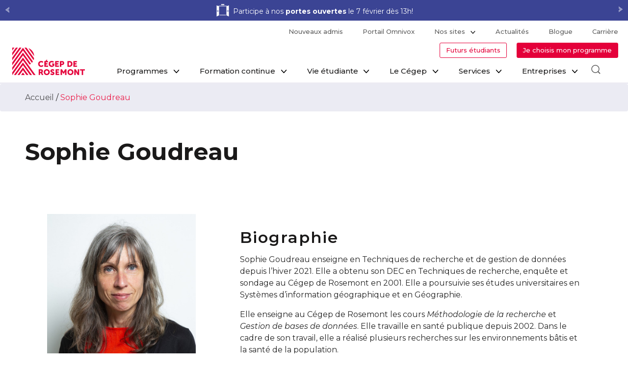

--- FILE ---
content_type: text/html; charset=UTF-8
request_url: https://www.crosemont.qc.ca/enseignant/sophie-goudreau/
body_size: 358802
content:
<!doctype html>
<html lang="fr-CA" class="no-js">
<head>
    <!-- Required meta tags -->
    <meta charset="utf-8">
    <meta name="viewport" content="width=device-width, initial-scale=1, shrink-to-fit=no">
    <title>Sophie Goudreau &#8211; Cégep de Rosemont</title>
    <link href="//www.google-analytics.com" rel="dns-prefetch">
            <script src='https://www.google.com/recaptcha/api.js'></script>
        <meta http-equiv="X-UA-Compatible" content="IE=edge">
    <meta name="apple-mobile-web-app-capable" content="yes">
    <meta name="apple-mobile-web-app-status-bar-style" content="black-translucent">
    <link href="/assets/favicon.ico" rel="shortcut icon" type="image/x-icon" />
    <link href="https://www.crosemont.qc.ca/wp-content/themes/nv/assets/css/vendor/fontawesome-all.css" rel="stylesheet">
    <link href="https://www.crosemont.qc.ca/wp-content/themes/nv/assets/css/vendor/select2.min.css" rel="stylesheet"/>
    <link href="https://www.crosemont.qc.ca/wp-content/themes/nv/assets/css/vendor/lightslider.min.css" rel="stylesheet"/>
    <link href="https://www.crosemont.qc.ca/wp-content/themes/nv/assets/css/vendor/lightgallery.min.css" rel="stylesheet"/>
    <link href="https://www.crosemont.qc.ca/wp-content/themes/nv/assets/css/vendor/bootstrap-datepicker.min.css" rel="stylesheet"/>

        <!-- Google Tag Manager -->
    <script>(function(w,d,s,l,i){w[l]=w[l]||[];w[l].push({'gtm.start':
                new Date().getTime(),event:'gtm.js'});var f=d.getElementsByTagName(s)[0],
            j=d.createElement(s),dl=l!='dataLayer'?'&l='+l:'';j.async=true;j.src=
            'https://www.googletagmanager.com/gtm.js?id='+i+dl;f.parentNode.insertBefore(j,f);
        })(window,document,'script','dataLayer','GTM-K8J2QNR');</script>
    <!-- End Google Tag Manager -->
        <script>
            const POST_ID = '42636';
        </script>
    <meta name='robots' content='index, follow, max-image-preview:large, max-snippet:-1, max-video-preview:-1' />
	<style>img:is([sizes="auto" i], [sizes^="auto," i]) { contain-intrinsic-size: 3000px 1500px }</style>
	
	<!-- This site is optimized with the Yoast SEO plugin v26.1.1 - https://yoast.com/wordpress/plugins/seo/ -->
	<link rel="canonical" href="https://www.crosemont.qc.ca/enseignant/sophie-goudreau/" />
	<meta property="og:locale" content="fr_CA" />
	<meta property="og:type" content="article" />
	<meta property="og:title" content="Sophie Goudreau &#8211; Cégep de Rosemont" />
	<meta property="og:url" content="https://www.crosemont.qc.ca/enseignant/sophie-goudreau/" />
	<meta property="og:site_name" content="Cégep de Rosemont" />
	<meta property="article:modified_time" content="2025-09-02T15:44:02+00:00" />
	<meta property="og:image" content="https://www.crosemont.qc.ca/wp-content/uploads/2022/02/ICON_Sophie_Goudreau_TRGD.jpg" />
	<meta property="og:image:width" content="700" />
	<meta property="og:image:height" content="700" />
	<meta property="og:image:type" content="image/jpeg" />
	<meta name="twitter:label1" content="Estimation du temps de lecture" />
	<meta name="twitter:data1" content="1 minute" />
	<meta name="twitter:label2" content="Written by" />
	<meta name="twitter:data2" content="Marie-Ève Robitaille" />
	<script type="application/ld+json" class="yoast-schema-graph">{"@context":"https://schema.org","@graph":[{"@type":"WebPage","@id":"https://www.crosemont.qc.ca/enseignant/sophie-goudreau/","url":"https://www.crosemont.qc.ca/enseignant/sophie-goudreau/","name":"Sophie Goudreau &#8211; Cégep de Rosemont","isPartOf":{"@id":"https://www.crosemont.qc.ca/#website"},"primaryImageOfPage":{"@id":"https://www.crosemont.qc.ca/enseignant/sophie-goudreau/#primaryimage"},"image":{"@id":"https://www.crosemont.qc.ca/enseignant/sophie-goudreau/#primaryimage"},"thumbnailUrl":"https://www.crosemont.qc.ca/wp-content/uploads/2022/02/ICON_Sophie_Goudreau_TRGD.jpg","datePublished":"2022-02-17T17:49:40+00:00","dateModified":"2025-09-02T15:44:02+00:00","breadcrumb":{"@id":"https://www.crosemont.qc.ca/enseignant/sophie-goudreau/#breadcrumb"},"inLanguage":"fr-CA","potentialAction":[{"@type":"ReadAction","target":["https://www.crosemont.qc.ca/enseignant/sophie-goudreau/"]}]},{"@type":"ImageObject","inLanguage":"fr-CA","@id":"https://www.crosemont.qc.ca/enseignant/sophie-goudreau/#primaryimage","url":"https://www.crosemont.qc.ca/wp-content/uploads/2022/02/ICON_Sophie_Goudreau_TRGD.jpg","contentUrl":"https://www.crosemont.qc.ca/wp-content/uploads/2022/02/ICON_Sophie_Goudreau_TRGD.jpg","width":700,"height":700},{"@type":"BreadcrumbList","@id":"https://www.crosemont.qc.ca/enseignant/sophie-goudreau/#breadcrumb","itemListElement":[{"@type":"ListItem","position":1,"name":"Accueil","item":"https://www.crosemont.qc.ca/"},{"@type":"ListItem","position":2,"name":"Sophie Goudreau"}]},{"@type":"WebSite","@id":"https://www.crosemont.qc.ca/#website","url":"https://www.crosemont.qc.ca/","name":"Cégep de Rosemont","description":"Établissement d&#039;enseignement supérieur","potentialAction":[{"@type":"SearchAction","target":{"@type":"EntryPoint","urlTemplate":"https://www.crosemont.qc.ca/?s={search_term_string}"},"query-input":{"@type":"PropertyValueSpecification","valueRequired":true,"valueName":"search_term_string"}}],"inLanguage":"fr-CA"}]}</script>
	<!-- / Yoast SEO plugin. -->


<link rel='dns-prefetch' href='//js.hs-scripts.com' />
<script type="text/javascript">
/* <![CDATA[ */
window._wpemojiSettings = {"baseUrl":"https:\/\/s.w.org\/images\/core\/emoji\/16.0.1\/72x72\/","ext":".png","svgUrl":"https:\/\/s.w.org\/images\/core\/emoji\/16.0.1\/svg\/","svgExt":".svg","source":{"concatemoji":"https:\/\/www.crosemont.qc.ca\/wp-includes\/js\/wp-emoji-release.min.js"}};
/*! This file is auto-generated */
!function(s,n){var o,i,e;function c(e){try{var t={supportTests:e,timestamp:(new Date).valueOf()};sessionStorage.setItem(o,JSON.stringify(t))}catch(e){}}function p(e,t,n){e.clearRect(0,0,e.canvas.width,e.canvas.height),e.fillText(t,0,0);var t=new Uint32Array(e.getImageData(0,0,e.canvas.width,e.canvas.height).data),a=(e.clearRect(0,0,e.canvas.width,e.canvas.height),e.fillText(n,0,0),new Uint32Array(e.getImageData(0,0,e.canvas.width,e.canvas.height).data));return t.every(function(e,t){return e===a[t]})}function u(e,t){e.clearRect(0,0,e.canvas.width,e.canvas.height),e.fillText(t,0,0);for(var n=e.getImageData(16,16,1,1),a=0;a<n.data.length;a++)if(0!==n.data[a])return!1;return!0}function f(e,t,n,a){switch(t){case"flag":return n(e,"\ud83c\udff3\ufe0f\u200d\u26a7\ufe0f","\ud83c\udff3\ufe0f\u200b\u26a7\ufe0f")?!1:!n(e,"\ud83c\udde8\ud83c\uddf6","\ud83c\udde8\u200b\ud83c\uddf6")&&!n(e,"\ud83c\udff4\udb40\udc67\udb40\udc62\udb40\udc65\udb40\udc6e\udb40\udc67\udb40\udc7f","\ud83c\udff4\u200b\udb40\udc67\u200b\udb40\udc62\u200b\udb40\udc65\u200b\udb40\udc6e\u200b\udb40\udc67\u200b\udb40\udc7f");case"emoji":return!a(e,"\ud83e\udedf")}return!1}function g(e,t,n,a){var r="undefined"!=typeof WorkerGlobalScope&&self instanceof WorkerGlobalScope?new OffscreenCanvas(300,150):s.createElement("canvas"),o=r.getContext("2d",{willReadFrequently:!0}),i=(o.textBaseline="top",o.font="600 32px Arial",{});return e.forEach(function(e){i[e]=t(o,e,n,a)}),i}function t(e){var t=s.createElement("script");t.src=e,t.defer=!0,s.head.appendChild(t)}"undefined"!=typeof Promise&&(o="wpEmojiSettingsSupports",i=["flag","emoji"],n.supports={everything:!0,everythingExceptFlag:!0},e=new Promise(function(e){s.addEventListener("DOMContentLoaded",e,{once:!0})}),new Promise(function(t){var n=function(){try{var e=JSON.parse(sessionStorage.getItem(o));if("object"==typeof e&&"number"==typeof e.timestamp&&(new Date).valueOf()<e.timestamp+604800&&"object"==typeof e.supportTests)return e.supportTests}catch(e){}return null}();if(!n){if("undefined"!=typeof Worker&&"undefined"!=typeof OffscreenCanvas&&"undefined"!=typeof URL&&URL.createObjectURL&&"undefined"!=typeof Blob)try{var e="postMessage("+g.toString()+"("+[JSON.stringify(i),f.toString(),p.toString(),u.toString()].join(",")+"));",a=new Blob([e],{type:"text/javascript"}),r=new Worker(URL.createObjectURL(a),{name:"wpTestEmojiSupports"});return void(r.onmessage=function(e){c(n=e.data),r.terminate(),t(n)})}catch(e){}c(n=g(i,f,p,u))}t(n)}).then(function(e){for(var t in e)n.supports[t]=e[t],n.supports.everything=n.supports.everything&&n.supports[t],"flag"!==t&&(n.supports.everythingExceptFlag=n.supports.everythingExceptFlag&&n.supports[t]);n.supports.everythingExceptFlag=n.supports.everythingExceptFlag&&!n.supports.flag,n.DOMReady=!1,n.readyCallback=function(){n.DOMReady=!0}}).then(function(){return e}).then(function(){var e;n.supports.everything||(n.readyCallback(),(e=n.source||{}).concatemoji?t(e.concatemoji):e.wpemoji&&e.twemoji&&(t(e.twemoji),t(e.wpemoji)))}))}((window,document),window._wpemojiSettings);
/* ]]> */
</script>
<style id='wp-emoji-styles-inline-css' type='text/css'>

	img.wp-smiley, img.emoji {
		display: inline !important;
		border: none !important;
		box-shadow: none !important;
		height: 1em !important;
		width: 1em !important;
		margin: 0 0.07em !important;
		vertical-align: -0.1em !important;
		background: none !important;
		padding: 0 !important;
	}
</style>
<style id='co-authors-plus-coauthors-style-inline-css' type='text/css'>
.wp-block-co-authors-plus-coauthors.is-layout-flow [class*=wp-block-co-authors-plus]{display:inline}

</style>
<style id='co-authors-plus-avatar-style-inline-css' type='text/css'>
.wp-block-co-authors-plus-avatar :where(img){height:auto;max-width:100%;vertical-align:bottom}.wp-block-co-authors-plus-coauthors.is-layout-flow .wp-block-co-authors-plus-avatar :where(img){vertical-align:middle}.wp-block-co-authors-plus-avatar:is(.alignleft,.alignright){display:table}.wp-block-co-authors-plus-avatar.aligncenter{display:table;margin-inline:auto}

</style>
<style id='co-authors-plus-image-style-inline-css' type='text/css'>
.wp-block-co-authors-plus-image{margin-bottom:0}.wp-block-co-authors-plus-image :where(img){height:auto;max-width:100%;vertical-align:bottom}.wp-block-co-authors-plus-coauthors.is-layout-flow .wp-block-co-authors-plus-image :where(img){vertical-align:middle}.wp-block-co-authors-plus-image:is(.alignfull,.alignwide) :where(img){width:100%}.wp-block-co-authors-plus-image:is(.alignleft,.alignright){display:table}.wp-block-co-authors-plus-image.aligncenter{display:table;margin-inline:auto}

</style>
<style id='safe-svg-svg-icon-style-inline-css' type='text/css'>
.safe-svg-cover{text-align:center}.safe-svg-cover .safe-svg-inside{display:inline-block;max-width:100%}.safe-svg-cover svg{fill:currentColor;height:100%;max-height:100%;max-width:100%;width:100%}

</style>
<link rel='stylesheet' id='jet-engine-frontend-css' href='https://www.crosemont.qc.ca/wp-content/plugins/jet-engine/assets/css/frontend.css' media='all' />
<link rel='stylesheet' id='ipanorama_ipanorama-css' href='https://www.crosemont.qc.ca/wp-content/plugins/ipanorama/lib/ipanorama.css' media='all' />
<link rel='stylesheet' id='wp-mcm-styles-css' href='https://www.crosemont.qc.ca/wp-content/plugins/wp-media-category-management/css/wp-mcm-styles.css' media='all' />
<link rel='stylesheet' id='nv-css' href='https://www.crosemont.qc.ca/wp-content/themes/nv/assets/css/styles.css' media='all' />
<link rel='stylesheet' id='nv_custom-css' href='https://www.crosemont.qc.ca/wp-content/themes/nv/assets/css/custom.css' media='all' />
<link rel='stylesheet' id='elementor-frontend-css' href='https://www.crosemont.qc.ca/wp-content/plugins/elementor/assets/css/frontend.min.css' media='all' />
<link rel='stylesheet' id='elementor-post-19887-css' href='https://www.crosemont.qc.ca/wp-content/uploads/elementor/css/post-19887.css' media='all' />
<link rel='stylesheet' id='tablepress-default-css' href='https://www.crosemont.qc.ca/wp-content/plugins/tablepress/css/build/default.css' media='all' />
<style id='tablepress-default-inline-css' type='text/css'>
.tablepress thead th,.tablepress tfoot th{background-color:#E4003A!important}
</style>
<link rel='stylesheet' id='gca-column-styles-css' href='https://www.crosemont.qc.ca/wp-content/plugins/genesis-columns-advanced/css/gca-column-styles.css' media='all' />
<link rel='stylesheet' id='font-awesome-css' href='https://www.crosemont.qc.ca/wp-content/plugins/elementor/assets/lib/font-awesome/css/font-awesome.min.css' media='all' />
<link rel='stylesheet' id='dkpdf-frontend-css' href='https://www.crosemont.qc.ca/wp-content/plugins/dk-pdf/assets/css/frontend.css' media='all' />
<link rel='stylesheet' id='crosemont-elementor-css' href='https://www.crosemont.qc.ca/wp-content/plugins/crosemont-elementor/dist/assets/css/style.css' media='all' />
<script type="text/javascript" src="https://www.crosemont.qc.ca/wp-content/themes/nv/assets/js/headscripts.js" id="headscripts-js"></script>
<script type="text/javascript" src="https://www.crosemont.qc.ca/wp-includes/js/jquery/jquery.min.js" id="jquery-core-js"></script>
<script type="text/javascript" src="https://www.crosemont.qc.ca/wp-content/plugins/crosemont-elementor/dist/assets/js/rosemont-elementor.js" id="crosemont-elementor-js"></script>
<script type="text/javascript" id="whp4882front.js5093-js-extra">
/* <![CDATA[ */
var whp_local_data = {"add_url":"https:\/\/www.crosemont.qc.ca\/wp-admin\/post-new.php?post_type=event","ajaxurl":"https:\/\/www.crosemont.qc.ca\/wp-admin\/admin-ajax.php"};
/* ]]> */
</script>
<script type="text/javascript" src="https://www.crosemont.qc.ca/wp-content/plugins/wp-security-hardening/modules/js/front.js" id="whp4882front.js5093-js"></script>
<link rel="https://api.w.org/" href="https://www.crosemont.qc.ca/wp-json/" /><link rel="alternate" title="oEmbed (JSON)" type="application/json+oembed" href="https://www.crosemont.qc.ca/wp-json/oembed/1.0/embed?url=https%3A%2F%2Fwww.crosemont.qc.ca%2Fenseignant%2Fsophie-goudreau%2F" />
<link rel="alternate" title="oEmbed (XML)" type="text/xml+oembed" href="https://www.crosemont.qc.ca/wp-json/oembed/1.0/embed?url=https%3A%2F%2Fwww.crosemont.qc.ca%2Fenseignant%2Fsophie-goudreau%2F&#038;format=xml" />
			<!-- DO NOT COPY THIS SNIPPET! Start of Page Analytics Tracking for HubSpot WordPress plugin v11.3.21-->
			<script class="hsq-set-content-id" data-content-id="blog-post">
				var _hsq = _hsq || [];
				_hsq.push(["setContentType", "blog-post"]);
			</script>
			<!-- DO NOT COPY THIS SNIPPET! End of Page Analytics Tracking for HubSpot WordPress plugin -->
			<script type="text/javascript">window.gdprAppliesGlobally=true;(function(){function n(e){if(!window.frames[e]){if(document.body&&document.body.firstChild){var t=document.body;var r=document.createElement("iframe");r.style.display="none";r.name=e;r.title=e;t.insertBefore(r,t.firstChild)}else{setTimeout(function(){n(e)},5)}}}function e(r,a,o,c,d){function e(e,t,r,n){if(typeof r!=="function"){return}if(!window[a]){window[a]=[]}var i=false;if(d){i=d(e,n,r)}if(!i){window[a].push({command:e,version:t,callback:r,parameter:n})}}e.stub=true;e.stubVersion=2;function t(n){if(!window[r]||window[r].stub!==true){return}if(!n.data){return}var i=typeof n.data==="string";var e;try{e=i?JSON.parse(n.data):n.data}catch(t){return}if(e[o]){var a=e[o];window[r](a.command,a.version,function(e,t){var r={};r[c]={returnValue:e,success:t,callId:a.callId};if(n.source){n.source.postMessage(i?JSON.stringify(r):r,"*")}},a.parameter)}}if(typeof window[r]!=="function"){window[r]=e;if(window.addEventListener){window.addEventListener("message",t,false)}else{window.attachEvent("onmessage",t)}}}e("__tcfapi","__tcfapiBuffer","__tcfapiCall","__tcfapiReturn");n("__tcfapiLocator");(function(e,t){var r=document.createElement("link");r.rel="preconnect";r.as="script";var n=document.createElement("link");n.rel="dns-prefetch";n.as="script";var i=document.createElement("link");i.rel="preload";i.as="script";var a=document.createElement("script");a.id="spcloader";a.type="text/javascript";a["async"]=true;a.charset="utf-8";var o="https://sdk.privacy-center.org/"+e+"/loader.js?target_type=notice&target="+t;if(window.didomiConfig&&window.didomiConfig.user){var c=window.didomiConfig.user;var d=c.country;var s=c.region;if(d){o=o+"&country="+d;if(s){o=o+"&region="+s}}}r.href="https://sdk.privacy-center.org/";n.href="https://sdk.privacy-center.org/";i.href=o;a.src=o;var f=document.getElementsByTagName("script")[0];f.parentNode.insertBefore(r,f);f.parentNode.insertBefore(n,f);f.parentNode.insertBefore(i,f);f.parentNode.insertBefore(a,f)})("82166672-f9a4-45db-a7eb-2e60edcc693c","qFLiMJDR")})();</script>
<meta name="generator" content="Elementor 3.32.4; features: e_font_icon_svg, additional_custom_breakpoints; settings: css_print_method-external, google_font-disabled, font_display-auto">
<style>

/* Fix hero mobile */
@media screen and (max-width: 782px) {
html:not(.ios) .hero, html:not(.ios) .hero__mini {
			background-attachment: inherit; }
}
	
/* Fix pour chevrons sur liens */
body.programme-template-default li.testimonial button, .modal-content .mr-auto { width: 100%; text-align: left; }
	
/* Masquer bouton sur modal enseignants et témoignages */
body.page-id-2180 .student-modal .program-link, body.page-id-1814 .joueur-modal .program-link { display: none; }
	
/* Fix sur les liens dans le thème nventive */
.link { line-height: inherit; }
	
/* Style pour le footer */
@media (max-width: 991.98px) { 
	.sub-footer > a { line-height: 1.5em; margin: 0.25rem 0; }
	.sub-footer > ul { border-bottom: 1px solid #6D72A2; margin: 15px; padding-bottom: 15px; }
}
.sub-footer { border-top: none; background: #202451; padding-bottom: 20px; }
a.hr-footer-element { color: #ffffff; }
@media (min-width: 991.99px) { 
	a.hr-footer-element::before { content: '|'; padding: 0 10px; } 
}
.sub-footer > a, .sub-footer ul li a { font-size: 12px; }
.sub-footer ul li:not(:first-child):before { padding: 0 5px; font-size: 12px; }
.hr-footer-access-icon::before { content: ''; background: url('https://www.crosemont.qc.ca/wp-content/uploads/2023/10/icon-footer-accessibe.png'); background-size: cover; width: 20px; height: 20px; display: inline-block; position: relative; top: 5px; margin-right: 5px; margin-top: -6px; }
.hr-footer-access-icon::after { content: ' >'; font-weight: bold; }

/* Fix pour les onglets verticaux dans les pages Wordpress */
.side-menu .btn.btn-white { border-bottom: 1px solid #eeeeee; }
.side-menu .btn.btn-white:first-child { border-top: 1px solid #eeeeee; }
.side-menu .nav { display: block; }
.side-menu-container .side-menu a.btn { padding: 15px 15px; }

/* Fix btn Lire la suite */
.blog-post .button-animated .btn { display: inline-flex; } 
.blog-post .btn { width: auto; }
	
/* Masquer le bloc Élève d'un jour */
body.enseignant-template-default .row.bloc-wrapper:last-child, body.page-template-default .row.bloc-wrapper:last-child { display:none; }
	
/* Hero banner moins longue */
@media (min-width: 992px) { .hero.container-wide.row { 
	height: 60vh !important;
	background-attachment: scroll, scroll;
} 
} 

/* Déplacer X de fermeture du popup dans le haut */
.sgpb-popup-close-button-1 { bottom: inherit !important; top: 9px !important; }

/* Bordure sous l'entête  */
.header #sticky-header { border-bottom: 3px solid #ecebf3; padding-bottom: 0; }
	
</style>
			<style>
				.e-con.e-parent:nth-of-type(n+4):not(.e-lazyloaded):not(.e-no-lazyload),
				.e-con.e-parent:nth-of-type(n+4):not(.e-lazyloaded):not(.e-no-lazyload) * {
					background-image: none !important;
				}
				@media screen and (max-height: 1024px) {
					.e-con.e-parent:nth-of-type(n+3):not(.e-lazyloaded):not(.e-no-lazyload),
					.e-con.e-parent:nth-of-type(n+3):not(.e-lazyloaded):not(.e-no-lazyload) * {
						background-image: none !important;
					}
				}
				@media screen and (max-height: 640px) {
					.e-con.e-parent:nth-of-type(n+2):not(.e-lazyloaded):not(.e-no-lazyload),
					.e-con.e-parent:nth-of-type(n+2):not(.e-lazyloaded):not(.e-no-lazyload) * {
						background-image: none !important;
					}
				}
			</style>
			

<style>
    .table-responsive table{
        border-collapse: collapse;
        border-spacing: 0;
        table-layout: auto;
        padding: 0;
        width: 100%;
        max-width: 100%;
        margin: 0 auto 20px auto;
    }

    .table-responsive {
        overflow-x: auto;
        min-height: 0.01%;
        margin-bottom: 20px;
    }

    .table-responsive::-webkit-scrollbar {
        width: 10px;
        height: 10px;
    }
    .table-responsive::-webkit-scrollbar-thumb {
        background: #dddddd;
        border-radius: 2px;
    }
    .table-responsive::-webkit-scrollbar-track-piece {
        background: #fff;
    }

    @media (max-width: 992px) {
        .table-responsive table{
            width: auto!important;
            margin:0 auto 15px auto!important;
        }
    }

    @media screen and (max-width: 767px) {
        .table-responsive {
            width: 100%;
            margin-bottom: 15px;
            overflow-y: hidden;
            -ms-overflow-style: -ms-autohiding-scrollbar;
        }
        .table-responsive::-webkit-scrollbar {
            width: 5px;
            height: 5px;
        }

    }


    @media screen and (min-width: 1200px) {
        .table-responsive .table {
            max-width: 100%!important;
        }
    }
    .wprt-container .table > thead > tr > th,
    .wprt-container .table > tbody > tr > th,
    .wprt-container .table > tfoot > tr > th,
    .wprt-container .table > thead > tr > td,
    .wprt-container .table > tbody > tr > td,
    .wprt-container .table > tfoot > tr > td,
    .wprt-container .table > tr > td{
        border: 1px solid #dddddd!important;
    }

    .wprt-container .table > thead > tr > th,
    .wprt-container .table > tbody > tr > th,
    .wprt-container .table > tfoot > tr > th,
    .wprt-container .table > thead > tr > td,
    .wprt-container .table > tbody > tr > td,
    .wprt-container .table > tfoot > tr > td,
    .wprt-container .table > tr > td{
        padding-top: 8px!important;
        padding-right: 8px!important;
        padding-bottom: 8px!important;
        padding-left: 8px!important;
        vertical-align: middle;
        text-align: left;
    }

    .wprt-container .table-responsive .table tr:nth-child(odd) {
        background-color: #ffffff!important;
    }

    .wprt-container .table-responsive .table tr:nth-child(even){
        background-color: #ffffff!important;
    }

    .wprt-container .table-responsive .table thead+tbody tr:nth-child(even) {
        background-color: #ffffff!important;
    }

    .wprt-container .table-responsive .table thead+tbody tr:nth-child(odd){
        background-color: #ffffff!important;
    }
        .wprt-container .table-responsive .table:not(.not-head-style) > *:first-child > tr:first-child,
    .wprt-container .table-responsive .table:not(.not-head-style) > *:first-child > tr:first-child td,
    .wprt-container .table-responsive .table:not(.not-head-style) > *:first-child > tr:first-child th{
        background-color: #ededed!important;
        color: #000000!important;
    }
    
    
    .table-responsive table p {
        margin: 0!important;
        padding: 0!important;
    }

    .table-responsive table tbody tr td, .table-responsive table tbody tr th{
        background-color: inherit!important;
    }

</style>

    </head>
<body class="wp-singular enseignant-template-default single single-enseignant postid-42636 wp-theme-nv sophie-goudreau elementor-default elementor-kit-19887">
<noscript><iframe src="https://www.googletagmanager.com/ns.html?id=GTM-K8J2QNR"
                  height="0" width="0" style="display:none;visibility:hidden"></iframe></noscript>

<!-- wrapper -->
<div id="main-container-main" class="wrapper has-bande-noire">
    <style>
        .has-bande-noire .hero.container-wide {
            background-position-y: calc(50% + 40px);
        }

        .bande-noire {
            position: relative;
            background-color: #3b4494;
            width: 100%;
            color: #FFF;
            overflow: hidden;
            white-space: nowrap;
            height: 42px;
            text-align: center;
        }

        .bande-noire.sticky {
            position: fixed;
            top: 0;
            left: 0;
            z-index: 1800;
        }

        .bande-noire ul {
            position: relative;
            padding: 7px 0 0;
            margin-bottom: 0;
            overflow: hidden;
            display: inline-block;
        }

        .bande-noire ul li {
            display: inline-block;
            line-height: 20px;
            width: auto;
            text-align: center;
            overflow: hidden;
            padding: 0 30px;
            height: 26px;
        }

        .bande-noire ul li img {
            height: 30px;
            top: -2px;
            position: relative;
            margin-right: 5px;
        }

        .bande-noire ul li.first {
            border-right: 1px solid #FFF;
        }

        .bande-noire ul li.first:only-child {
            border-right: none;
        }

        .bande-noire ul li.single {
            width: 100%;
        }

        .bande-noire ul li a {
            color: #FFF;
            display: inline-block;
            white-space: normal;
        }

        .bande-noire a.control_prev, .bande-noire a.control_next {
            position: absolute;
            top: calc(50% - 15px);
            padding: 0 10px;
            z-index: 999;
            display: block;
            color: #fff;
            text-decoration: none;
            font-size: 18px;
            opacity: 0.8;
            cursor: pointer;
        }

        .bande-noire a.control_prev:hover, a.control_next:hover {
            opacity: 1;
        }

        .bande-noire a.control_next {
            right: 0;
        }

        .bande-noire a.control_prev {
            transform: rotate(180deg);
        }

        .bande-noire a.control_prev.count-1, a.control_next.count-1,
        .bande-noire a.control_prev.count-2, a.control_next.count-2
        {
            display: none;
        }

        .bn-container {
            overflow: hidden;
            display: inline-block;
            opacity: 0;
        }

        #menu-main-menu .btn {
            height: 36px;
            transform: translateY(8px);
            display: none;
        }

        #menu-main-menu .btn:hover {
            background-color: #d31b43;
            border-color: #d31b43;
        }

        #menu-main-menu .btn a {
            font-size: 12.4px;
            padding: 8px;
            margin: 0;
            width: 192px;
        }

        .navbar.top-right.sticky {
            margin-top: 0;
        }

        .has-bande-noire .navbar.top-right.sticky {
            margin-top: 42px;
            min-height: 43px;
            position: fixed;
            top: 0;
            left: 0;
            z-index: 2100;
        }

        .has-bande-noire .navbar.secondary-menu2.top-right.sticky {
            margin-top: 42px;
        }

        .has-bande-noire .navbar.secondary-menu2.top-right.sticky.scrolled-up {
            margin-top: 82px;
        }

        .navbar.primary-menu2.sticky {
            z-index: 2200 !important;
            visibility: hidden;
        }

        .navbar.primary-menu2.sticky.scrolled-up {
            visibility: visible;
        }

        #sticky-header.sticky {
            z-index: 2150 !important;
        }

        @media screen and (min-width: 992px) {
            #sticky-header.sticky {
                margin-top: 30px !important;
            }

            .header .sticky .navbar-brand img {
                top: -33px !important;
            }

            #sticky-header.sticky.scrolled-up {
                margin-top: 69px !important;
                z-index: 1999;
            }

            .navbar.secondary-menu2.top-right.sticky {
                margin-top: 0px !important;
            }

            .navbar.secondary-menu2 {
                padding-bottom: 1px !important;
            }

            .has-bande-noire .navbar.secondary-menu2.top-right.sticky {
                margin-top: 42px !important;
            }

            .navbar.secondary-menu2.top-right.sticky.scrolled-up {
                margin-top: 39px !important;
            }

            .has-bande-noire .navbar.secondary-menu2.top-right.sticky.scrolled-up {
                margin-top: 82px !important;
            }

            .has-bande-noire #sticky-header.sticky {
                margin-top: 72px !important;
            }

            .has-bande-noire #sticky-header.sticky.scrolled-up {
                margin-top: 112px !important;
            }
        }

        @media screen and (min-width: 992px) and (max-width: 1199px){
            .header .sticky .navbar-brand img {
                top: -13px !important;
            }
        }

        .navbar.top-right.sticky.scrolled-up {
            z-index: 2100;
        }

        @media screen and (max-width: 992px) {
            body.page-template-default .has-bande-noire #sticky-header.sticky {
                margin-top: 54px !important;
            }

            .header #sticky-header.sticky .navbar {
                margin-top: 0px !important;
            }
        }

        @media screen and (min-width: 992px) {
            .header #sticky-header.sticky .main-menu .navbar-nav {
                margin-top: 15px;
            }
        }

        @media screen and (min-width: 992px) and (max-width: 992px){
            body.page-template-default #sticky-header.sticky {
                margin-top: 54px !important;
            }

            .has-bande-noire .navbar.secondary-menu2.top-right.sticky {
                margin-top: 54px !important;
            }

            body.page-template-default #sticky-header.sticky.scrolled-up {
                margin-top: 84px !important;
            }

            .has-bande-noire #sticky-header.sticky {
                margin-top: 99px !important;
            }

            body.page-template-default .has-bande-noire #sticky-header.sticky.scrolled-up {
                margin-top: 139px !important;
            }

            body.programme-template-default .has-bande-noire #sticky-header.sticky.scrolled-up {
                margin-top: 139px !important;
            }

            .has-bande-noire .navbar.primary-menu2.sticky.scrolled-up {
                margin-top: 54px !important;
            }

            .has-bande-noire .navbar.secondary-menu2.top-right.sticky.scrolled-up {
                margin-top: 94px !important;
            }

            body.page-template-default .has-bande-noire #sticky-header.sticky {
                margin-top: 99px !important;
            }

            .header .main-menu .navbar-nav {
                margin-top: 15px !important;
            }

            .header #sticky-header.sticky .main-menu .navbar-nav {
                margin-top: 15px !important;
            }

            .header .navbar-brand img {
                top: -12px !important;
            }

            .header .sticky .navbar-brand img {
                top: -12px !important;
            }
        }

        @media screen and (min-width: 1200px) {
            .header #sticky-header.sticky .main-menu .navbar-nav {
                max-width: 1230px!important;
            }
        }

        @media screen and (max-width: 1280px) {
            .bande-noire a.control_prev.count-2, a.control_next.count-2
            {
                display: inherit;
            }

            .bn-container {
                width: 85% !important;
                max-height: 100%;
                height: 100%;
                margin-top: 2px;
            }

            .bande-noire ul {
                width: 100%;
                padding: 0;
                max-height: 50px;
                height: 100%;
                display: block;
            }

            .bande-noire ul li {
                width: 100%;
                padding: 0;
                font-size: 14px;
                line-height: 16px;
                height: auto;
                vertical-align: top;
            }

            .bande-noire ul li a {
                text-align: left;
                position: relative;
                top: 50%;
                transform: translate(0, -50%);
            }

            .bande-noire ul li a:not(:first-child) {
                padding-left: 36px;
            }

            .bande-noire a.control_next {
                right: 0 !important;
            }

            .bande-noire a.control_prev {
                left: 0 !important;
            }

            .bande-noire ul li.first {
                border-right: none;
                height: 100%;
            }

            .bande-noire ul li img {
                position: absolute;
                top: 4px;
            }

            #hero-header .container-wide .title-bottom .titlewrapper .title h2 {
                display: none !important;
            }
        }

        @media screen and (max-width: 992px) {
            .bande-noire {
                height: 54px;
            }

            .bande-noire ul li img {
                position: absolute;
                top: 8px;
            }
        }

        .bande-noire.sticky {
            z-index: 2800;
        }

        @media screen and (max-width: 768px) {
            .bande-noire.sticky {
                z-index: 1800 !important;
            }
        }

        @media screen and (max-width: 992px) {
            .bande-noire.sticky {
                z-index: 1800 !important;
            }
        }

        .hideDropdown {
            display: none !important;
        }

        #dropdownmenu-container {
            top: 0px;
            z-index: 1900;
            position: relative;
            background-color: #fff;
        }

        .hideBoxShadow {
            box-shadow: none !important;
        }

        .heroLinearGradient {
            background-image: linear-gradient(to bottom, rgba(0, 0, 0, 0) 0, rgba(11, 11, 13, 0) 37%, rgba(29, 31, 36, .5) 100%) !important;
        }

        .display-flex {
            display: flex;
        }

        @media (min-width: 992px) {
            .header .main-menu .navbar-nav > .menu-item {
                margin: 0px 0px 0px 0px;
            }

            .header .main-menu .navbar-nav>.menu-item > a {
                margin-top: 0px;
                padding: 0px 20px 0px;
            }

            .sticky .search-item .search-btn {
                padding: 0px 0 0 !important;
                padding-left: 0px !important;
            }

            .header .main-menu .dropdown-menu .dropdown-menu span.text-photo:active, 
            .header .main-menu .dropdown-menu .dropdown-menu span.text-photo:focus, 
            .header .main-menu .dropdown-menu .dropdown-menu span.text-photo:hover {
                background-color: #3b4395;
                color: #FFF;
            }

            .header .main-menu .nav-photo .text-photo {
                float: right;
            }

            .header .main-menu .navbar-nav {
                padding-bottom: 0px;
            }
        }

    </style>

    <script>
        jQuery(document).ready(function ($) {
            var $slides = $('.bande-noire ul li');

            var slideWidth = $slides.width();
            var slideCount = $slides.length;
            var timer = 4000;

            function calculateContainerWidth() {
                var containerWidth = 0;
                $('.bande-noire ul li').each(function(i, li) {
                    if (i < 2) {
                        containerWidth += $(li).outerWidth();
                    }
                });
                $('.bn-container').css('width', containerWidth + 'px');

                var offset = ($('body').width() - containerWidth) / 2 - 50;

                $('.control_prev').css('left', offset + 'px');
                $('.control_next').css('right', offset + 'px');

                $('.bn-container').css('opacity', 1);
            }

            function moveLeft() {
                $('.bande-noire ul').animate({
                    left: + slideWidth
                }, 200, function () {
                    $('.bande-noire ul li:last-child').prependTo('.bande-noire ul');
                    $('.bande-noire ul').css('left', '');
                    $('.bande-noire ul li').removeClass('first');
                    $('.bande-noire ul li:first-child').addClass('first');
                    calculateContainerWidth();
                });
            }

            function moveRight() {
                $('.bande-noire ul').animate({
                    left: - slideWidth
                }, 200, function () {
                    $('.bande-noire ul li:first-child').appendTo('.bande-noire ul');
                    $('.bande-noire ul').css('left', '');
                    $('.bande-noire ul li').removeClass('first');
                    $('.bande-noire ul li:first-child').addClass('first');
                    calculateContainerWidth();
                });
            }

            $('a.control_prev').click(function (e) {
                clearInterval(interval);
                moveLeft();
                interval = setInterval(function () {
                    if (slideCount >= 2) {
                        moveRight();
                    }
                }, timer);
                e.preventDefault();
            });

            $('a.control_next').click(function (e) {
                clearInterval(interval);
                moveRight();
                interval = setInterval(function () {
                    if (slideCount >= 2) {
                        moveRight();
                    }
                }, timer);
                e.preventDefault();
            });

            calculateContainerWidth();

            var interval;

            var maxSlides = 1;
            if ($(window).width() > 1280) {
                maxSlides = 2;
            }

            interval = setInterval(function () {
                if (slideCount > maxSlides) {
                    moveRight();
                }
            }, timer);

            $(window).focus(function() {
                if (!interval) {
                    interval = setInterval(function () {
                        if (slideCount > maxSlides) {
                            moveRight();
                        }
                    }, timer);
                }
            });

            $(window).blur(function() {
                clearInterval(interval);
                interval = 0;
            });

            var lastScrollTop = 0;
            var eLastScrollTop = 0;
            var scrollPositionOnMenuOpen = 0;
            var direction = '';
            var timeout;

            //++++++ START default position for dropdown menu
            var initialPosition = 120 + 27;
            var dropDownContainerBottom = initialPosition + 700;
            var dropdownCurrentPosition = initialPosition;
            var selectedDropdownMenu;
            //++++++ END default position for dropdown menu

            // Create a new container for the active dropdown
            $('#sticky-header').after('<div id="dropdownmenu-container" style="z-index: 1900; position: absolute; width: 100%;"></div>');
            $('#dropdownmenu-container').hide();
            $('#dropdownmenu-container .main-menu .navbar-nav > .menu-item').css('margin-top', '0px !important');

            $('.tabs .tab-content').addClass('tab-content-click-down-full');
            $('.header #sticky-header .navbar').addClass('remove-shadow');

            $(window).scroll(function(event){
                var st = $(this).scrollTop();

                $('.sidebar-programme').removeClass('fix-top');
               
                $('.program-tabs-menu').removeClass('sticked-up');
                $('.program-tabs-menu').removeClass('sticked-down');
                $('.sidebar-programme').removeClass('is_stuck_up');
                $('.sidebar-programme').removeClass('is_stuck_down');

                if ( $('#sticky-header').css('margin-top').slice(0, -2) > 35 ) { 
                    if ($('.program-tabs-menu').hasClass('sticked-down-full')) {
                        $('.program-tabs-menu').removeClass('sticked-down-full');
                        $('.program-tabs-menu').addClass('sticked-up-full');
                    } else if (!$('.program-tabs-menu').hasClass('sticked-down-full') && !$('.program-tabs-menu').hasClass('sticked-up-full')){
                        $('.program-tabs-menu').addClass('sticked-up');
                    }

                    if ($('.sidebar-programme').hasClass('is_stuck_down_full')) {
                        $('.sidebar-programme').removeClass('is_stuck_down_full');
                        $('.sidebar-programme.is_stuck').addClass('is_stuck_up_full');
                    } else if (!$('.sidebar-programme').hasClass('is_stuck_down_full') && !$('.sidebar-programme').hasClass('is_stuck_up_full')){
                        $('.sidebar-programme.is_stuck').addClass('is_stuck_up');
                    }
                } else {
                    if (!$('.program-tabs-menu').hasClass('sticked')) {
                        $('.program-tabs-menu').addClass('sticked-down-full');
                    } else if ($('.program-tabs-menu').hasClass('sticked-up-full')) {
                        $('.program-tabs-menu').removeClass('sticked-up-full');
                        $('.program-tabs-menu').addClass('sticked-down-full');
                    } else if (!$('.program-tabs-menu').hasClass('sticked-down-full') && !$('.program-tabs-menu').hasClass('sticked-up-full')){
                        $('.program-tabs-menu').addClass('sticked-down');
                    }

                    if (!$('.program-tabs-menu').hasClass('sticked') && $('.sidebar-programme').hasClass('is_stuck')) {
                        $('.sidebar-programme.is_stuck').addClass('is_stuck_down_full');
                    } else if ($('.sidebar-programme').hasClass('is_stuck_up_full')) {
                        $('.sidebar-programme').removeClass('is_stuck_up_full');
                        $('.sidebar-programme.is_stuck').addClass('is_stuck_down_full');
                    } else if (!$('.sidebar-programme').hasClass('is_stuck_down_full') && !$('.sidebar-programme').hasClass('is_stuck_up_full')){
                        $('.sidebar-programme.is_stuck').addClass('is_stuck_down');
                    }
                }

                if (st > lastScrollTop) {
                    if (direction !== 'down') {
                        direction = 'down';
                        $('#sticky-header').removeClass('scrolled-up');
                        $('body').removeClass('scrolled-up');
                        $('.navbar.top-right').removeClass('scrolled-up');
                    }
                } else {
                    if(direction !== 'up') {
                        direction = 'up';
                        clearTimeout(timeout);
                        $('#sticky-header').addClass('scrolled-up');
                        $('.navbar.top-right').addClass('scrolled-up');
                        $('body').addClass('scrolled-up');
                    }
                }

                lastScrollTop = st;

                // Initial dropdown position calculation
                dropdownCurrentPosition = parseInt(lastScrollTop) -20;

                // Initial dropdown position calculation
                if (dropdownCurrentPosition < initialPosition) {
                    dropdownCurrentPosition = initialPosition;
                }

                // Set initial dropdown container position
                if ($('#dropdownmenu-container').is(':hidden')) {
                    $('#dropdownmenu-container').css('top', dropdownCurrentPosition + 'px');
                    $('#sticky-header.sticky > nav.navbar:first').addClass('hideBoxShadow');
                }

                // Remove the dropdown menu on scroll up
                if ( (direction === 'up') ) {
                    eLastScrollTop = 0;

                    if ( $('#sticky-header').hasClass('sticky') ) {
                        dropdownCurrentPosition = parseInt(lastScrollTop);
                    }

                    $('#dropdownmenu-container').fadeOut(600);
                    $('#menu-main-menu li.menu-item a.nav-link').removeClass('active');
                    $('#sticky-header.sticky > nav.navbar:first').removeClass('hideBoxShadow');
                }

                if ( ((lastScrollTop > dropDownContainerBottom) && direction === 'down') ) {
                    if (eLastScrollTop == 0) {
                        eLastScrollTop = lastScrollTop;
                    }

                    if (lastScrollTop > (eLastScrollTop + 700) && selectedDropdownMenu) {
                        selectedDropdownMenu.find('a.nav-link:first').removeClass('active');
                        $('#sticky-header.sticky > nav.navbar:first').removeClass('hideBoxShadow');
                    }
                }
            });

            $('.program-tabs-menu ul.nav-tabs li.nav-item').on('click', function() {
                $('.sidebar-programme').addClass('fix-top');
            });

            //++++++ START move the active dropdown menu out of the sticky header because of the fix position
            $('body').on('click', '#menu-main-menu > li.menu-item', function (e) {

                if (!$('#dropdownmenu-container').is(':hidden') && $(this).find('a.nav-link:first').hasClass('active')) {
                    $(this).find('a.nav-link:first').removeClass('active');
                    $('#sticky-header.sticky > nav.navbar:first').removeClass('hideBoxShadow');
                    $('#dropdownmenu-container').fadeOut(600);

                } else {
                    // Init last scroll top
                    eLastScrollTop = 0;
                    scrollPositionOnMenuOpen = lastScrollTop;

                    if ( $('#sticky-header').hasClass('sticky') ) {
                        if ($('body').hasClass('page-template') && direction == 'down') {
                            dropdownCurrentPosition = parseInt(lastScrollTop) + 115;
                        }

                        if ($('body').hasClass('page-template') && direction == 'up') {
                            dropdownCurrentPosition = parseInt(lastScrollTop) + 157;
                        }

                        if (!$('body').hasClass('page-template') && direction == 'down') {
                            dropdownCurrentPosition = parseInt(lastScrollTop) - 12 + 80;
                        }

                        if (!$('body').hasClass('page-template') && direction == 'up') {
                            dropdownCurrentPosition = parseInt(lastScrollTop) - 12 + 120;
                        }
                    }

                    // Assign the selected element
                    selectedDropdownMenu = $(this);

                    let aMenuElement = selectedDropdownMenu.children('.nav-link');

                    // Set initial dropdown container position
                    $('#dropdownmenu-container').css('top', dropdownCurrentPosition + 'px');

                    // Hide sticky box shadow
                    $('#sticky-header.sticky > nav.navbar:first').addClass('hideBoxShadow');

                    // Remove active class on all main link
                    $('#menu-main-menu li.menu-item').find('a.nav-link:first').removeClass('active');

                    // Add active class on the current link
                    selectedDropdownMenu.find('a.nav-link:first').addClass('active');

                    // Hide the existing dropdown menu
                    selectedDropdownMenu.find('div.dropdown-menu:first').addClass('hideDropdown');

                    // Copy the existing dropdown menu content
                    var ddMenuContent = selectedDropdownMenu.find('div.dropdown-menu:first').html();

                    // Add existing dropdown menu content into the new container
                    if (ddMenuContent) {
                        // Add the menu content to dropdown container
                        $('#dropdownmenu-container').html(
                            '<div class="header">'
                            + '<div class="main-menu">'
                            + '<div class="navbar-nav">'
                            + '<div class="menu-item" style="margin-left: 0px;">'
                            + '<div class="dropdown-menu show dropdown-menu-content" style="display:block; background-color: #fff;">'
                            + ddMenuContent
                            + '</div>'
                            + '</div>'
                            + '</div>'
                            + '</div>'
                            + '</div>'
                        );

                        $('#dropdownmenu-container .dropdown-menu-content .menu-item').removeClass('active');

                        // Checking for active menu
                        $('body').on('click', '#dropdownmenu-container', function() {
                            var spanElements = $('#dropdownmenu-container .dropdown-menu-content > .menu-item');
                            var activeClassIndex = 0;
                            $.each(spanElements, function( index, spanElement ) {
                                if (spanElements.eq(index).hasClass('active') ) {
                                    activeClassIndex = index;
                                }
                            });

                            spanElements.eq(activeClassIndex).addClass('active');
                            selectedDropdownMenu.find('a.nav-link:first').addClass('active');
                        });

                        $('body').on('mouseleave', '#dropdownmenu-container', function(e) {

                            var mouseLeaveY = e.pageY;
                            var mouseLeaveX = e.pageX;

                            if ( $('#sticky-header').hasClass('sticky') ) {
                                var selectedDropdownMenuLink    = selectedDropdownMenu;
                                var selectedMenuBorderLeft      = selectedDropdownMenuLink.offset().left;
                                var selectedMenuBorderRight     = selectedDropdownMenuLink.offset().left + selectedDropdownMenuLink.outerWidth();
                                var selectedMenuBorderTop       = dropdownCurrentPosition + selectedDropdownMenuLink.outerHeight() + 100;
                                var selectedMenuBorderBottom    = dropdownCurrentPosition;
                            } else {
                                var selectedDropdownMenuLink    = selectedDropdownMenu;
                                var selectedMenuBorderLeft      = selectedDropdownMenuLink.offset().left;
                                var selectedMenuBorderRight     = selectedDropdownMenuLink.offset().left + selectedDropdownMenuLink.outerWidth();
                                var selectedMenuBorderTop       = selectedDropdownMenuLink.offset().top + 30;
                                var selectedMenuBorderBottom    = selectedDropdownMenuLink.offset().top - selectedDropdownMenuLink.outerHeight();
                            }

                            var canHideDropdownContainer = true;

                            if (selectedMenuBorderLeft <= mouseLeaveX && mouseLeaveX <= selectedMenuBorderRight
                                && selectedMenuBorderBottom <= mouseLeaveY && mouseLeaveY <= selectedMenuBorderTop) {
                                canHideDropdownContainer = false;
                            }
                        });

                        // Display content
                        $('#dropdownmenu-container .dropdown-menu-content > .menu-item:first').addClass('active');
                        $('#dropdownmenu-container .dropdown-menu-content .nav-photo').hide();
                        $('#dropdownmenu-container .dropdown-menu-content .nav-photo:first').show();
                        $('#dropdownmenu-container .dropdown-menu-content > .dropdown-menu:first').show();

                        setTimeout(function () {
                            let mainDropHeight = $('#dropdownmenu-container .dropdown-menu-content').height();
                            let mainDropPhotoHeight = $('#dropdownmenu-container .dropdown-menu-content .nav-photo:first').height() + 152;
                            let menuDropHeight = $('#dropdownmenu-container .dropdown-menu-content > .dropdown-menu:first').height() + 10;

                            let heights = [mainDropHeight, mainDropPhotoHeight, menuDropHeight];

                            heights.sort(function(a, b) {
                                return a - b;
                            });

                            heights.reverse();

                            let adjustment = 20;
                            if (menuDropHeight > mainDropHeight && menuDropHeight > mainDropPhotoHeight) {
                                adjustment = 100;
                            }
                            if ($(".menu-item-9135 a:first-child").hasClass('active')) {
                                adjustment = 120;
                            }

                            let biggerHeight = Math.ceil(heights[0]);

                            $('#dropdownmenu-container .dropdown-menu-content').height(biggerHeight + adjustment)
                        }, 20)

                        // Bind click
                        $('#dropdownmenu-container .dropdown-menu-content > .menu-item-type-custom').click(function(event) {
                            if ($(event.target).closest('a').length) {
                                event.preventDefault();
                            }

                            $('#dropdownmenu-container .dropdown-menu-content .menu-item').removeClass('active');
                            $(this).addClass('active');

                            var spanElements = $('#dropdownmenu-container .dropdown-menu-content > .menu-item-type-custom');
                            var navPhotoElements = $('#dropdownmenu-container .dropdown-menu-content > .nav-photo');
                            var dropdownMenuElements = $('#dropdownmenu-container .dropdown-menu-content > .dropdown-menu');

                            var currentIndex = spanElements.index(this);

                            var maxElementHeight = 0;
                            $.each(spanElements, function( index, spanElement ) {
                                navPhotoElements.eq(index).hide();
                                dropdownMenuElements.eq(index).hide();
                                if (maxElementHeight < dropdownMenuElements.eq(index).height()) {
                                    maxElementHeight = dropdownMenuElements.eq(index).height();
                                }
                            });

                            var elementHeight = dropdownMenuElements.eq(currentIndex).height() + 90;
                            // $('#dropdownmenu-container .dropdown-menu-content').css('min-height', '832px');
                            if ($('#dropdownmenu-container .dropdown-menu-content').height() < elementHeight) {
                                $('#dropdownmenu-container .dropdown-menu-content').css('height', elementHeight + 'px');
                            }

                            var nextNavPhoto = $(this).next('.nav-photo');
                            var nextDropdownMenu;
                            if (nextNavPhoto.length > 0) {
                                nextNavPhoto.show();
                                nextDropdownMenu = nextNavPhoto.next('.dropdown-menu');
                            } else {
                                nextDropdownMenu = $(this).next('.dropdown-menu');
                            }

                            if (nextDropdownMenu.length > 0) {
                                nextDropdownMenu.show();
                            }
                        });
                    }

                    $('#dropdownmenu-container').stop(true, true).fadeIn(600);
                }
            });

            $('body').on('show.bs.dropdown', '#menu-main-menu > li.menu-item', function (e) {
                return false;
            });

            $('body').on('shown.bs.dropdown', '#menu-main-menu > li.menu-item', function (e) {
                return false;
            });

            $('body').on('click.bs.dropdown', '#menu-main-menu > li.menu-item', function (e) {
                return false;
            });

            $('body').on('hide.bs.dropdown', '#menu-main-menu > li.menu-item', function (e) {
                return false;
            });

            $('body').on('hidden.bs.dropdown', '#menu-main-menu > li.menu-item', function (e) {
                return false;
            });
        });
    </script>

            <div class="bande-noire">
            <a href="#" class="control_next count-7 arrow-right arrow-white"></a>
            <a href="#" class="control_prev count-7 arrow-right arrow-white"></a>
            <div class="bn-container">
                <ul>
                                                                                                                                                                                                                                                                                                                        <li class="first">
                                                            <img src="https://www.crosemont.qc.ca/wp-content/uploads/2022/01/icon-tour-admission.svg">
                                                        <a href="https://www.crosemont.qc.ca/decouverte_rosemont/minscrire-au-sram/">Inscris-toi au 1<sup>er</sup> tour d’ici au 1<sup>er</sup> mars!</a>
                        </li>
                                                                                                                                                                                                                                                <li class="">
                                                            <img src="https://www.crosemont.qc.ca/wp-content/uploads/2022/11/icone-bande-bleue-portes-ouvertes.svg">
                                                        <a href="https://www.crosemont.qc.ca/decouverte_rosemont/portes-ouvertes/">Participe à nos <b>portes ouvertes</b> le 7 février dès 13h!</a>
                        </li>
                                                                                                                                                                                                                                                <li class="">
                                                            <img src="https://www.crosemont.qc.ca/wp-content/uploads/2020/07/recrutement2-1.svg">
                                                        <a href="https://www.crosemont.qc.ca/formation-continue-calendrier/?utm_source=Bande_Bleue&utm_medium=Banniere&utm_campaign=FC_Calendrier"><b>AEC en Formation continue</b> <u>Voir le calendrier</u></a>
                        </li>
                                                                                                                                                                                                                                                <li class="">
                                                            <img src="https://www.crosemont.qc.ca/wp-content/uploads/2020/07/recrutement2-1.svg">
                                                        <a href="https://www.crosemont.qc.ca/programme/tremplin-pour-allophones-et-personnes-immigrantes/?utm_source=Bande_Bleue&utm_medium=Banniere&utm_campaign=FC_Tremplin"><b>Formation Tremplin pour allophones et personnes immigrantes</b> <u>En savoir plus</u></a>
                        </li>
                                                                                                                                                                                                                                                <li class="">
                                                            <img src="https://www.crosemont.qc.ca/wp-content/uploads/2020/07/recrutement2-1.svg">
                                                        <a href="https://www.crosemont.qc.ca/formation-continue-calendrier/?utm_source=Bande_Bleue&utm_medium=Banniere&utm_campaign=FC_Calendrier_Edago_Shopify#shopify"><b>Commerce électronique</b> Cours à la carte <u>Voir le calendrier</u></a>
                        </li>
                                                                                                                                                                                                                                                <li class="">
                                                            <img src="https://www.crosemont.qc.ca/wp-content/uploads/2020/07/recrutement2-1.svg">
                                                        <a href="https://www.crosemont.qc.ca/formation-continue-calendrier/?utm_source=Bande_Bleue&utm_medium=Banniere&utm_campaign=FC_Calendrier_SQ-TI#TI-a-la-carte"><b>Informatique &#038; Infonuagique</b> Cours à la carte <u>Voir le calendrier</u></a>
                        </li>
                                                                                                                                                                                                                                                <li class="">
                                                            <img src="https://www.crosemont.qc.ca/wp-content/uploads/2020/07/recrutement2-1.svg">
                                                        <a href="https://www.crosemont.qc.ca/programme/reconnaissance-des-acquis-et-des-competences-aec-en-comptabilite/?utm_source=Bande_Bleue&utm_medium=Banniere&utm_campaign=FC_RAC_Comptabilite"><b>Démarche RAC en Comptabilité</b> Séances d&rsquo;information</a>
                        </li>
                                    </ul>
            </div>
        </div>
    
    <!-- header -->
    <header class="header clear">
        <!-- Bootstrap 4 nav -->
        <nav class="navbar primary-menu2 top-right navbar-expand-lg navbar-light bg-light  b-none b-lg-block">
            <div id="navbar-secondary" class="collapse navbar-collapse secondary-menu"><ul id="menu-top-right-menu" class="navbar-nav ml-auto"><li class="menu-item menu-item-type-post_type menu-item-object-page menu-item-67172 nav-item"><a  href="https://www.crosemont.qc.ca/nouveaux-admis/" class="nav-link">Nouveaux admis</a><span class="touch-click"></span><li class="menu-item menu-item-type-custom menu-item-object-custom menu-item-1551 nav-item"><a  href="https://crosemont.omnivox.ca/intr/Module/Identification/Login/Login.aspx?ReturnUrl=%2fintr" class="nav-link">Portail Omnivox</a><span class="touch-click"></span><li class="menu-item menu-item-type-custom menu-item-object-custom menu-item-has-children menu-item-1548 nav-item dropdown"><a  href="#" class="nav-link dropdown-toggle" data-toggle="dropdown" data-description="Nos sites">Nos sites</a><span class="touch-click"></span>
<div class="dropdown-menu">
<a  href="https://biblio.crosemont.qc.ca/" class="menu-item menu-item-type-custom menu-item-object-custom menu-item-4980 dropdown-item menu-item-4980" tabindex="-1">Bibliothèque</a><a  href="https://cerse.crosemont.qc.ca" class="menu-item menu-item-type-custom menu-item-object-custom menu-item-5519 dropdown-item menu-item-5519" tabindex="-1">CÉRSÉ</a><a  href="https://fondation.crosemont.qc.ca/" class="menu-item menu-item-type-custom menu-item-object-custom menu-item-4981 dropdown-item menu-item-4981" tabindex="-1">Fondation</a><a  href="https://edago.ca/" class="menu-item menu-item-type-custom menu-item-object-custom menu-item-18915 dropdown-item menu-item-18915" tabindex="-1">Édago</a></div>
<li class="menu-item menu-item-type-post_type menu-item-object-page menu-item-5791 nav-item"><a  href="https://www.crosemont.qc.ca/actualite/" class="nav-link">Actualités</a><span class="touch-click"></span><li class="menu-item menu-item-type-post_type menu-item-object-page menu-item-5790 nav-item"><a  href="https://www.crosemont.qc.ca/blogue/" class="nav-link">Blogue</a><span class="touch-click"></span><li class="menu-item menu-item-type-post_type menu-item-object-page menu-item-5516 nav-item"><a  href="https://www.crosemont.qc.ca/carrieres/" class="nav-link">Carrière</a><span class="touch-click"></span></ul></div>        </nav>

        <nav class="navbar secondary-menu2 top-right navbar-expand-lg navbar-light bg-light b-lg-block">
            <div id="navbar-secondary" class="collapse navbar-collapse secondary-menu"><ul id="menu-cta-menu" class="navbar-nav ml-auto"><li class="btn btn-invert menu-item menu-item-type-post_type menu-item-object-decouverte_rosemont menu-item-67386 nav-item"><a  href="https://www.crosemont.qc.ca/decouverte_rosemont/admission/" class="nav-link">Futurs étudiants</a><span class="touch-click"></span><li class="btn menu-item menu-item-type-post_type menu-item-object-page menu-item-56991 nav-item"><a  href="https://www.crosemont.qc.ca/poles/" class="nav-link">Je choisis mon programme</a><span class="touch-click"></span></ul></div>        </nav>

        <div id="sticky-header">
            <nav class="main-menu navbar navbar-expand-lg navbar-light bg-light row">
                <div class="menu-open navbar-toggler" role="button" data-target="#sidebarmobil"
                     aria-controls="sidebarmobil" aria-expanded="false" aria-label="Ouvrir/fermer le menu">
                    <span class="sr-only">Menu</span>
                </div>
                <a class="navbar-brand" href="/" tabindex="0"><img src="/assets/Logo+Rosemont.png" alt="Logo Cegep Rosemont"></a>
                <a class="navbar-brand-small" href="/" tabindex="0"><img src="/assets/Logo+Rosemont-small.png" alt="Logo Cegep Rosemont"></a>
                <div id="navbar" class="collapse navbar-collapse ">
                    <ul id="menu-main-menu" class="navbar-nav ml-auto">
                        <li class="menu-item menu-item-type-custom menu-item-object-custom menu-item-has-children menu-item-54113 nav-item dropdown"><a  href="#" class="nav-link dropdown-toggle" data-toggle="dropdown" data-description="Trouve ton programme">Programmes</a><span class="touch-click"></span>
<div class="dropdown-menu">
<span  class="menu-item menu-item-type-custom menu-item-object-custom menu-item-has-children menu-item-4028 dropdown-item menu-item-4028" tabindex="-1">Préuniversitaires</span><div class="nav-photo"><a tabindex="-1" href="https://www.crosemont.qc.ca/poles/?dec-preuniversitaire"><img alt="Préuniversitaires" src="https://www.crosemont.qc.ca/wp-content/uploads/2023/07/stock-groupe-etudiants.jpg" /><span class="text-photo">Accède à l'université en choisissant un programme préuniversitaire à ton image!</span></a></div>
	<div class="dropdown-menu">
		<div class="menu-group"><a  href="https://www.crosemont.qc.ca/arts-lettres-et-communication/" class="menu-item menu-item-type-post_type menu-item-object-page menu-item-has-children menu-item-57196 dropdown-item menu-item-57196" tabindex="-1">Arts, lettres et communication</a>
		<div class="dropdown-menu">
<a  href="https://www.crosemont.qc.ca/programme/arts-lettres-et-communication-profil-cinema/" class="menu-item menu-item-type-post_type menu-item-object-programme menu-item-5063 dropdown-item menu-item-5063" tabindex="-1">Cinéma</a><a  href="https://www.crosemont.qc.ca/programme/arts-lettres-et-communication-profil-communication/" class="menu-item menu-item-type-post_type menu-item-object-programme menu-item-5064 dropdown-item menu-item-5064" tabindex="-1">Communication</a><a  href="https://www.crosemont.qc.ca/programme/arts-lettres-et-communication-profil-langues-cultures-et-education/" class="menu-item menu-item-type-post_type menu-item-object-programme menu-item-5065 dropdown-item menu-item-5065" tabindex="-1">Langues, cultures et éducation</a><a  href="https://www.crosemont.qc.ca/programme/arts-lettres-et-communication-profil-multidisciplinaire-a-la-carte/" class="menu-item menu-item-type-post_type menu-item-object-programme menu-item-5066 dropdown-item menu-item-5066" tabindex="-1">Multidisciplinaire à la carte</a>		</div>
</div>		<div class="menu-group"><a  href="https://www.crosemont.qc.ca/programme/histoire-et-civilisation/" class="menu-item menu-item-type-post_type menu-item-object-programme menu-item-5067 dropdown-item menu-item-5067" tabindex="-1">Histoire et civilisation</a></div>		<div class="menu-group"><a  href="https://www.crosemont.qc.ca/sciences-humaines/" class="menu-item menu-item-type-custom menu-item-object-custom menu-item-has-children menu-item-4967 dropdown-item menu-item-4967" tabindex="-1">Sciences humaines</a>
		<div class="dropdown-menu">
<a  href="https://www.crosemont.qc.ca/programme/sciences-humaines-option-administration-des-affaires/" class="menu-item menu-item-type-post_type menu-item-object-programme menu-item-5060 dropdown-item menu-item-5060" tabindex="-1">Administration des affaires</a><a  href="https://www.crosemont.qc.ca/programme/sciences-humaines-option-decoder-lactualite/" class="menu-item menu-item-type-post_type menu-item-object-programme menu-item-70758 dropdown-item menu-item-70758" tabindex="-1">Décoder l’actualité</a><a  href="https://www.crosemont.qc.ca/programme/sciences-humaines-option-individu-et-interactions-psychosociales/" class="menu-item menu-item-type-post_type menu-item-object-programme menu-item-5061 dropdown-item menu-item-5061" tabindex="-1">Individu et interactions psychosociales</a><a  href="https://www.crosemont.qc.ca/programme/sciences-humaines-option-sport-et-societe/" class="menu-item menu-item-type-post_type menu-item-object-programme menu-item-5062 dropdown-item menu-item-5062" tabindex="-1">Sport et société</a>		</div>
</div>		<div class="menu-group"><a  href="https://www.crosemont.qc.ca/programme/sciences-de-la-nature/" class="menu-item menu-item-type-post_type menu-item-object-programme menu-item-5068 dropdown-item menu-item-5068" tabindex="-1">Sciences de la nature</a></div>		<div class="menu-group"><a  href="https://www.crosemont.qc.ca/programme/sciences-informatique-et-mathematique/" class="menu-item menu-item-type-post_type menu-item-object-programme menu-item-5070 dropdown-item menu-item-5070" tabindex="-1">Sciences, informatique et mathématique</a></div>	</div>
<span  class="menu-item menu-item-type-custom menu-item-object-custom menu-item-has-children menu-item-5072 dropdown-item menu-item-5072" tabindex="-1">Techniques</span><div class="nav-photo"><a tabindex="-1" href="https://www.crosemont.qc.ca/poles/?dec-technique"><img alt="Techniques" src="https://www.crosemont.qc.ca/wp-content/uploads/2023/07/stock-groupe-etudiants.jpg" /><span class="text-photo">Trouve le programme technique qui te ressemble!</span></a></div>
	<div class="dropdown-menu">
		<div class="menu-group"><span  class="menu-item menu-item-type-custom menu-item-object-custom menu-item-has-children menu-item-5073 dropdown-item menu-item-5073" tabindex="-1">Santé et sciences</span>
		<div class="dropdown-menu">
<a  href="https://www.crosemont.qc.ca/programme/acupuncture/" class="menu-item menu-item-type-post_type menu-item-object-programme menu-item-5077 dropdown-item menu-item-5077" tabindex="-1">Acupuncture</a><a  href="https://www.crosemont.qc.ca/programme/technologie-danalyses-biomedicales/" class="menu-item menu-item-type-post_type menu-item-object-programme menu-item-5087 dropdown-item menu-item-5087" tabindex="-1">Analyses biomédicales</a><a  href="https://www.crosemont.qc.ca/programme/techniques-daudioprothese/" class="menu-item menu-item-type-post_type menu-item-object-programme menu-item-5079 dropdown-item menu-item-5079" tabindex="-1">Audioprothèse</a><a  href="https://www.crosemont.qc.ca/programme/techniques-dinhalotherapie/" class="menu-item menu-item-type-post_type menu-item-object-programme menu-item-5080 dropdown-item menu-item-5080" tabindex="-1">Inhalothérapie</a><a  href="https://www.crosemont.qc.ca/programme/pharmacie/" class="menu-item menu-item-type-post_type menu-item-object-programme menu-item-24578 dropdown-item menu-item-24578" tabindex="-1">Pharmacie</a><a  href="https://www.crosemont.qc.ca/programme/soins-infirmiers/" class="menu-item menu-item-type-post_type menu-item-object-programme menu-item-5076 dropdown-item menu-item-5076" tabindex="-1">Soins infirmiers</a><a  href="https://www.crosemont.qc.ca/programme/techniques-de-thanatologie/" class="menu-item menu-item-type-post_type menu-item-object-programme menu-item-5086 dropdown-item menu-item-5086" tabindex="-1">Thanatologie</a>		</div>
</div>		<div class="menu-group"><span  class="menu-item menu-item-type-custom menu-item-object-custom menu-item-has-children menu-item-5075 dropdown-item menu-item-5075" tabindex="-1">Gestion et technologies</span>
		<div class="dropdown-menu">
<a  href="https://www.crosemont.qc.ca/programme/techniques-damenagement-et-durbanisme/" class="menu-item menu-item-type-post_type menu-item-object-programme menu-item-5078 dropdown-item menu-item-5078" tabindex="-1">Aménagement et urbanisme</a><a  href="https://www.crosemont.qc.ca/programme/techniques-de-linformatique-profil-developpement-dapplications-web-et-mobiles/" class="menu-item menu-item-type-post_type menu-item-object-programme menu-item-5083 dropdown-item menu-item-5083" tabindex="-1">Informatique – Développement d’applications Web et mobiles</a><a  href="https://www.crosemont.qc.ca/programme/techniques-de-linformatique-profil-reseautique-securite-et-virtualisation/" class="menu-item menu-item-type-post_type menu-item-object-programme menu-item-5084 dropdown-item menu-item-5084" tabindex="-1">Informatique – Réseautique : sécurité et virtualisation</a><a  href="https://www.crosemont.qc.ca/programme/techniques-administration-et-gestion-marketing-et-gestion-de-projets/" class="menu-item menu-item-type-post_type menu-item-object-programme menu-item-62809 dropdown-item menu-item-62809" tabindex="-1">Techniques d’administration et de gestion – Marketing et gestion de projets</a><a  href="https://www.crosemont.qc.ca/programme/techniques-administration-et-gestion-comptabilite-et-finance/" class="menu-item menu-item-type-post_type menu-item-object-programme menu-item-62810 dropdown-item menu-item-62810" tabindex="-1">Techniques d’administration et de gestion – Comptabilité et finance</a><a  href="https://www.crosemont.qc.ca/programme/techniques-de-recherche-et-gestion-de-donnees/" class="menu-item menu-item-type-post_type menu-item-object-programme menu-item-5085 dropdown-item menu-item-5085" tabindex="-1">Recherche et gestion de données</a>		</div>
</div>		<div class="menu-group"><span  class="menu-item menu-item-type-custom menu-item-object-custom menu-item-has-children menu-item-5091 dropdown-item menu-item-5091" tabindex="-1">Parcours de continuité DEP-DEC</span>
		<div class="dropdown-menu">
<a  href="https://www.crosemont.qc.ca/programme/parcours-de-continuite-dep-dec-vers-techniques-damenagement-et-durbanisme/" class="menu-item menu-item-type-post_type menu-item-object-programme menu-item-16929 dropdown-item menu-item-16929" tabindex="-1">Aménagement et urbanisme</a><a  href="https://www.crosemont.qc.ca/programme/parcours-de-continuite-dep-dec-vers-developpement-dapplications-web-et-mobiles/" class="menu-item menu-item-type-post_type menu-item-object-programme menu-item-5092 dropdown-item menu-item-5092" tabindex="-1">Informatique &#8211; Développement d&rsquo;applications Web et mobiles</a><a  href="https://www.crosemont.qc.ca/programme/parcours-de-continuite-dep-dec-vers-reseautique-securite-et-virtualisation/" class="menu-item menu-item-type-post_type menu-item-object-programme menu-item-5093 dropdown-item menu-item-5093" tabindex="-1">Informatique &#8211; Réseautique: sécurité et virtualisation</a>		</div>
</div>	</div>
<span  class="menu-item menu-item-type-custom menu-item-object-custom menu-item-has-children menu-item-5096 dropdown-item menu-item-5096" tabindex="-1">Tremplin DEC</span><div class="nav-photo"><a tabindex="-1" href="https://www.crosemont.qc.ca/poles/?tremplin-dec"><img alt="Tremplin DEC" src="https://www.crosemont.qc.ca/wp-content/uploads/2023/07/stock-groupe-etudiants.jpg" /><span class="text-photo">Les études collégiales sont à ta portée! Atteins tes objectifs grâce au cheminement Tremplin DEC.</span></a></div>
	<div class="dropdown-menu">
		<div class="menu-group"><span  class="menu-item menu-item-type-custom menu-item-object-custom menu-item-has-children menu-item-5101 dropdown-item menu-item-5101" tabindex="-1">Allez chercher les préalables au DEC ou clarifiez votre choix en intégrant le milieu collégial avec le Tremplin DEC!</span>
		<div class="dropdown-menu">
<a  href="https://www.crosemont.qc.ca/programme/tremplin-dec-mise-a-niveau-prealables-et-cheminement/" class="menu-item menu-item-type-post_type menu-item-object-programme menu-item-5097 dropdown-item menu-item-5097" tabindex="-1">Mise à niveau, préalables et cheminement</a><a  href="https://www.crosemont.qc.ca/programme/tremplin-dec-orientation-et-exploration/" class="menu-item menu-item-type-post_type menu-item-object-programme menu-item-5099 dropdown-item menu-item-5099" tabindex="-1">Orientation et exploration </a><a  href="https://www.crosemont.qc.ca/programme/tremplin-dec-enseignement-du-francais-pour-diplomes-hors-quebec/" class="menu-item menu-item-type-post_type menu-item-object-programme menu-item-5098 dropdown-item menu-item-5098" tabindex="-1">Enseignement du français pour diplômés hors Québec</a>		</div>
</div>	</div>
<span  class="menu-item menu-item-type-custom menu-item-object-custom menu-item-has-children menu-item-57012 dropdown-item menu-item-57012" tabindex="-1">Étudiants internationaux</span><div class="nav-photo"><a tabindex="-1" href="https://www.crosemont.qc.ca/le-college/etudiants-internationaux/"><img alt="Étudiants internationaux" src="https://www.crosemont.qc.ca/wp-content/uploads/2024/05/etudiant-international-1.jpg" /><span class="text-photo">Consulte notre page d'information pour les étudiants internationaux</span></a></div>
	<div class="dropdown-menu">
		<div class="menu-group"><a  href="https://www.crosemont.qc.ca/le-cegep/etudiants-internationaux/" class="menu-item menu-item-type-post_type menu-item-object-page menu-item-has-children menu-item-57014 dropdown-item menu-item-57014" tabindex="-1">Étudiants internationaux</a>
		<div class="dropdown-menu">
<a  href="https://www.crosemont.qc.ca/le-cegep/etudiants-internationaux/" class="menu-item menu-item-type-post_type menu-item-object-page menu-item-57015 dropdown-item menu-item-57015" tabindex="-1">Conditions d&rsquo;admission, processus et coûts</a><a  href="https://www.crosemont.qc.ca/poles/?ouvert-aux-etudiants-internationaux" class="menu-item menu-item-type-custom menu-item-object-custom menu-item-57017 dropdown-item menu-item-57017" tabindex="-1">Programmes admettant des étudiants internationaux</a>		</div>
</div>	</div>
<span  class="menu-item menu-item-type-custom menu-item-object-custom menu-item-has-children menu-item-4025 dropdown-item menu-item-4025" tabindex="-1">Formation générale</span><div class="nav-photo"><a tabindex="-1" href="https://www.crosemont.qc.ca/poles/formation-generale/"><img alt="Formation générale" src="https://www.crosemont.qc.ca/wp-content/uploads/2023/07/stock-groupe-etudiants.jpg" /><span class="text-photo">Élargis tes horizons avec la Formation générale!</span></a></div>
	<div class="dropdown-menu">
		<div class="menu-group"><a  href="https://www.crosemont.qc.ca/poles/formation-generale/" class="menu-item menu-item-type-custom menu-item-object-custom menu-item-has-children menu-item-5117 dropdown-item menu-item-5117" tabindex="-1">Qu&rsquo;est-ce que la formation générale ?</a>
		<div class="dropdown-menu">
<a  href="https://www.crosemont.qc.ca/poles/formation-generale/" class="menu-item menu-item-type-custom menu-item-object-custom menu-item-5119 dropdown-item menu-item-5119" tabindex="-1">Partie intégrante de tout programme collégial menant au DEC, la formation générale vise à vous permettre d&rsquo;élargir vos connaissances générales et de vous développer en tant que personne.</a>		</div>
</div>		<div class="menu-group"><span  class="menu-item menu-item-type-custom menu-item-object-custom menu-item-has-children menu-item-5118 dropdown-item menu-item-5118" tabindex="-1">Disciplines de la formation générale</span>
		<div class="dropdown-menu">
<a  href="https://www.crosemont.qc.ca/poles/formation-generale/discipline-du-francais/" class="menu-item menu-item-type-post_type menu-item-object-page menu-item-5135 dropdown-item menu-item-5135" tabindex="-1">Français</a><a  href="https://www.crosemont.qc.ca/poles/formation-generale/discipline-de-langlais/" class="menu-item menu-item-type-post_type menu-item-object-page menu-item-5133 dropdown-item menu-item-5133" tabindex="-1">Anglais</a><a  href="https://www.crosemont.qc.ca/poles/formation-generale/discipline-de-la-philosophie/" class="menu-item menu-item-type-post_type menu-item-object-page menu-item-5134 dropdown-item menu-item-5134" tabindex="-1">Philosophie</a><a  href="https://www.crosemont.qc.ca/poles/formation-generale/discipline-de-leducation-physique/" class="menu-item menu-item-type-post_type menu-item-object-page menu-item-5132 dropdown-item menu-item-5132" tabindex="-1">Éducation physique</a>		</div>
</div>		<div class="menu-group"><a  href="https://www.crosemont.qc.ca/je-reussis/centres-daide/" class="menu-item menu-item-type-post_type menu-item-object-page menu-item-49916 dropdown-item menu-item-49916" tabindex="-1">Centres d’aide et tutorat</a></div>		<div class="menu-group"><a  href="https://www.crosemont.qc.ca/poles/formation-generale/choix-de-cours-complementaires/" class="menu-item menu-item-type-post_type menu-item-object-page menu-item-12098 dropdown-item menu-item-12098" tabindex="-1">Choix de cours complémentaires</a></div>	</div>
<span  class="menu-item menu-item-type-custom menu-item-object-custom menu-item-has-children menu-item-19118 dropdown-item menu-item-19118" tabindex="-1">Admission au Cégep</span><div class="nav-photo"><a tabindex="-1" href="https://www.crosemont.qc.ca/decouverte_rosemont/minscrire-au-sram/"><img alt="Admission au Cégep" src="https://www.crosemont.qc.ca/wp-content/uploads/2023/07/stock-groupe-etudiants.jpg" /><span class="text-photo">Tout ce qu'il faut savoir sur le processus d'admission au cégep</span></a></div>
	<div class="dropdown-menu">
		<div class="menu-group"><a  href="https://www.crosemont.qc.ca/poles/conditions-generales-dadmission/" class="menu-item menu-item-type-custom menu-item-object-custom menu-item-has-children menu-item-5137 dropdown-item menu-item-5137" tabindex="-1">Comment être admis au cégep?</a>
		<div class="dropdown-menu">
<a  href="https://www.crosemont.qc.ca/poles/conditions-generales-dadmission/" class="menu-item menu-item-type-custom menu-item-object-custom menu-item-5139 dropdown-item menu-item-5139" tabindex="-1">Saviez-vous que les étudiants désirant être admis au cégep doivent répondre à plusieurs exigences?</a>		</div>
</div>		<div class="menu-group"><a  href="https://www.crosemont.qc.ca/poles/structure-dun-programme-collegial/" class="menu-item menu-item-type-post_type menu-item-object-page menu-item-has-children menu-item-50413 dropdown-item menu-item-50413" tabindex="-1">Structure d’un programme collégial</a>
		<div class="dropdown-menu">
<a  href="https://www.crosemont.qc.ca/poles/structure-dun-programme-collegial/" class="menu-item menu-item-type-custom menu-item-object-custom menu-item-5140 dropdown-item menu-item-5140" tabindex="-1">Un programme collégial comprend à la fois des cours communs à tous les programmes et des cours propres aux programmes.</a>		</div>
</div>		<div class="menu-group"><span  class="menu-item menu-item-type-custom menu-item-object-custom menu-item-has-children menu-item-11310 dropdown-item menu-item-11310" tabindex="-1">S&rsquo;inscrire à Rosemont</span>
		<div class="dropdown-menu">
<a  href="https://www.crosemont.qc.ca/decouverte_rosemont/minscrire-au-sram/" class="menu-item menu-item-type-custom menu-item-object-custom menu-item-11311 dropdown-item menu-item-11311" tabindex="-1">S&rsquo;inscrire par le SRAM</a><a  href="https://www.crosemont.qc.ca/decouverte_rosemont/etudiant-un-jour/" class="menu-item menu-item-type-post_type menu-item-object-decouverte_rosemont menu-item-61045 dropdown-item menu-item-61045" tabindex="-1">Participer à l&rsquo;activité Étudiant d&rsquo;un jour</a>		</div>
</div>	</div>
<span  class="menu-item menu-item-type-custom menu-item-object-custom menu-item-has-children menu-item-11069 dropdown-item menu-item-11069" tabindex="-1">Nos enseignants et étudiants</span><div class="nav-photo"><a tabindex="-1" href="https://www.crosemont.qc.ca/etudiants-accueil"><img alt="Nos enseignants et étudiants" src="https://www.crosemont.qc.ca/wp-content/uploads/2023/07/stock-groupe-etudiants.jpg" /><span class="text-photo">Parcours les expériences de nos étudiants!</span></a></div>
	<div class="dropdown-menu">
		<div class="menu-group"><span  class="menu-item menu-item-type-custom menu-item-object-custom menu-item-has-children menu-item-11071 dropdown-item menu-item-11071" tabindex="-1">Nos enseignants</span>
		<div class="dropdown-menu">
<a  href="https://www.crosemont.qc.ca/poles/enseignants/" class="menu-item menu-item-type-post_type menu-item-object-page menu-item-4983 dropdown-item menu-item-4983" tabindex="-1">Nos enseignants ont à cœur la réussite de leur étudiants! Découvrez leur expertise.</a>		</div>
</div>		<div class="menu-group"><span  class="menu-item menu-item-type-custom menu-item-object-custom menu-item-has-children menu-item-11070 dropdown-item menu-item-11070" tabindex="-1">Nos étudiants</span>
		<div class="dropdown-menu">
<a  href="https://www.crosemont.qc.ca/etudiants-accueil/" class="menu-item menu-item-type-post_type menu-item-object-page menu-item-11068 dropdown-item menu-item-11068" tabindex="-1">Nos étudiants aiment venir étudier au Cégep! Consultez leurs témoignages.</a>		</div>
</div>	</div>
<a  href="https://www.crosemont.qc.ca/le-cegep/cegep-a-distance/" class="menu-item menu-item-type-post_type menu-item-object-page menu-item-6160 dropdown-item menu-item-6160" tabindex="-1">Cégep à distance</a></div>
<li class="menu-item menu-item-type-custom menu-item-object-custom menu-item-has-children menu-item-54085 nav-item dropdown"><a  href="#" class="nav-link dropdown-toggle" data-toggle="dropdown" data-description="Optez pour la formation continue">Formation continue</a><span class="touch-click"></span>
<div class="dropdown-menu">
<span  class="menu-item menu-item-type-custom menu-item-object-custom menu-item-has-children menu-item-54083 dropdown-item menu-item-54083" tabindex="-1">Administration et assurances</span><div class="nav-photo"><a tabindex="-1" href="https://www.crosemont.qc.ca/formation-continue-calendrier/"><img alt="Administration et assurances" src="https://www.crosemont.qc.ca/wp-content/uploads/2023/07/stock-calendrier.jpg" /><span class="text-photo">Calendrier de la Formation continue</span></a></div>
	<div class="dropdown-menu">
		<div class="menu-group"><span  class="menu-item menu-item-type-custom menu-item-object-custom menu-item-has-children menu-item-37949 dropdown-item menu-item-37949" tabindex="-1">Attestations d&rsquo;études collégiales (AEC) ouvertes à tous</span>
		<div class="dropdown-menu">
<a  href="https://www.crosemont.qc.ca/programme/assurance-de-dommages-et-communications-en-anglais/" class="menu-item menu-item-type-post_type menu-item-object-programme menu-item-5300 dropdown-item menu-item-5300" tabindex="-1">Assurance de dommages et communication en anglais (à distance)</a><a  href="https://www.crosemont.qc.ca/programme/big-data-en-finance/" class="menu-item menu-item-type-post_type menu-item-object-programme menu-item-25902 dropdown-item menu-item-25902" tabindex="-1">Big Data en finance</a><a  href="https://www.crosemont.qc.ca/programme/comptabilite-en-classe-virtuelle/" class="menu-item menu-item-type-post_type menu-item-object-programme menu-item-5301 dropdown-item menu-item-5301" tabindex="-1">Comptabilité en classe virtuelle</a><a  href="https://www.crosemont.qc.ca/programme/comptabilite-finance-et-gestion-des-affaires/" class="menu-item menu-item-type-post_type menu-item-object-programme menu-item-5302 dropdown-item menu-item-5302" tabindex="-1">Comptabilité, finance et gestion des affaires</a><a  href="https://www.crosemont.qc.ca/formation-continue-calendrier/" class="menu-item menu-item-type-post_type menu-item-object-page menu-item-53867 dropdown-item menu-item-53867" tabindex="-1">Calendrier</a>		</div>
</div>		<div class="menu-group"><span  class="menu-item menu-item-type-custom menu-item-object-custom menu-item-has-children menu-item-54084 dropdown-item menu-item-54084" tabindex="-1">Reconnaissance des acquis et des compétences (RAC)</span>
		<div class="dropdown-menu">
<a  href="https://www.crosemont.qc.ca/programme/reconnaissance-des-acquis-et-des-competences-aec-en-comptabilite/" class="menu-item menu-item-type-post_type menu-item-object-programme menu-item-72290 dropdown-item menu-item-72290" tabindex="-1">Comptabilité</a><a  href="https://www.crosemont.qc.ca/programme/reconnaissance-des-acquis-et-des-competences-techniques-de-bureautique/" class="menu-item menu-item-type-post_type menu-item-object-programme menu-item-5284 dropdown-item menu-item-5284" tabindex="-1">Techniques de bureautique</a>		</div>
</div>		<div class="menu-group"><span  class="menu-item menu-item-type-custom menu-item-object-custom menu-item-has-children menu-item-59275 dropdown-item menu-item-59275" tabindex="-1"><span style="color: #3b4494">COURS À LA CARTE POUR PERSONNEL EN ENTREPRISE &#8211; À distance</span></span>
		<div class="dropdown-menu">
<a  href="https://www.crosemont.qc.ca/programme/programme-damelioration-de-la-performance-manageriale-a-distance/" class="menu-item menu-item-type-post_type menu-item-object-programme menu-item-63021 dropdown-item menu-item-63021" tabindex="-1"><span style="color: #3b4494">Programme d’amélioration de la performance managériale (à distance)</span></a>		</div>
</div>	</div>
<span  class="menu-item menu-item-type-custom menu-item-object-custom menu-item-has-children menu-item-69157 dropdown-item menu-item-69157" tabindex="-1">Commerce électronique</span>
	<div class="dropdown-menu">
		<div class="menu-group"><span  class="menu-item menu-item-type-custom menu-item-object-custom menu-item-has-children menu-item-67355 dropdown-item menu-item-67355" tabindex="-1"><span style="color: #3b4494">COURS À LA CARTE &#8211; À DISTANCE</span></span>
		<div class="dropdown-menu">
<a  href="https://www.crosemont.qc.ca/programme/parcours-boutique-shopify-1-creer-sa-boutique-en-ligne-avec-shopify/" class="menu-item menu-item-type-post_type menu-item-object-programme menu-item-67354 dropdown-item menu-item-67354" tabindex="-1"><span style="color: #3b4494">Parcours Shopify 1 : Créer ma boutique</span></a><a  href="https://www.crosemont.qc.ca/programme/parcours-boutique-shopify-2-optimiser-lapparence-et-la-performance-de-sa-boutique-shopify/" class="menu-item menu-item-type-post_type menu-item-object-programme menu-item-67353 dropdown-item menu-item-67353" tabindex="-1"><span style="color: #3b4494">Parcours Shopify 2 : Optimiser l’apparence et la performance</span></a><a  href="https://www.crosemont.qc.ca/programme/parcours-boutique-shopify-3-marketing-e-commerce-maximiser-la-visibilite-de-sa-boutique-shopify/" class="menu-item menu-item-type-post_type menu-item-object-programme menu-item-67352 dropdown-item menu-item-67352" tabindex="-1"><span style="color: #3b4494">Parcours Shopify 3 : Marketing e-commerce et visibilité</span></a>		</div>
</div>		<div class="menu-group"><span  class="menu-item menu-item-type-custom menu-item-object-custom menu-item-has-children menu-item-67432 dropdown-item menu-item-67432" tabindex="-1"><span style="color: #4a87b9">MONTEZ DE NIVEAU &#8211; Cours à 5 $/h &#8211; À distance</span></span>
		<div class="dropdown-menu">
<a  href="https://www.crosemont.qc.ca/programme/boutique-en-ligne-se-conformer-aux-lois-sur-la-protection-des-donnees-a-distance/" class="menu-item menu-item-type-post_type menu-item-object-programme menu-item-69510 dropdown-item menu-item-69510" tabindex="-1"><span style="color: #4a87b9">Boutique en ligne : Se conformer aux lois sur la protection des données</span></a><a  href="https://www.crosemont.qc.ca/programme/elementor-pro-et-woocommerce-demarrer-sa-boutique-en-ligne-a-distance/" class="menu-item menu-item-type-post_type menu-item-object-programme menu-item-69511 dropdown-item menu-item-69511" tabindex="-1"><span style="color: #4a87b9">Elementor Pro et Woocommerce : Démarrer sa boutique en ligne</span></a><a  href="https://www.crosemont.qc.ca/programme/protegez-votre-boutique-en-ligne-bases-de-la-cybersecurite/" class="menu-item menu-item-type-post_type menu-item-object-programme menu-item-69509 dropdown-item menu-item-69509" tabindex="-1"><span style="color: #4a87b9">Protégez votre boutique en ligne : Bases de la cybersécurité</span></a><a  href="https://www.crosemont.qc.ca/programme/shopify-creation-de-commerce-en-ligne/" class="menu-item menu-item-type-post_type menu-item-object-programme menu-item-5289 dropdown-item menu-item-5289" tabindex="-1"><span style="color: #4a87b9">Shopify  : Création de commerce en ligne</span></a>		</div>
</div>	</div>
<span  class="menu-item menu-item-type-custom menu-item-object-custom menu-item-has-children menu-item-37943 dropdown-item menu-item-37943" tabindex="-1">Informatique</span><div class="nav-photo"><a tabindex="-1" href="https://www.crosemont.qc.ca/formation-continue-calendrier/"><img alt="Informatique" src="https://www.crosemont.qc.ca/wp-content/uploads/2023/07/stock-calendrier.jpg" /><span class="text-photo">Calendrier de la Formation continue</span></a></div>
	<div class="dropdown-menu">
		<div class="menu-group"><span  class="menu-item menu-item-type-custom menu-item-object-custom menu-item-has-children menu-item-37944 dropdown-item menu-item-37944" tabindex="-1">Attestations d&rsquo;études collégiales (AEC) ouvertes à tous</span>
		<div class="dropdown-menu">
<a  href="https://www.crosemont.qc.ca/programme/big-data-en-finance/" class="menu-item menu-item-type-post_type menu-item-object-programme menu-item-17581 dropdown-item menu-item-17581" tabindex="-1">Big Data en finance</a><a  href="https://www.crosemont.qc.ca/programme/gestionnaire-de-reseaux-securite-et-virtualisation/" class="menu-item menu-item-type-post_type menu-item-object-programme menu-item-5297 dropdown-item menu-item-5297" tabindex="-1">Gestion de réseaux, sécurité et virtualisation (en mode hybride)</a><a  href="https://www.crosemont.qc.ca/programme/prevention-et-intervention-en-cybersecurite/" class="menu-item menu-item-type-post_type menu-item-object-programme menu-item-60555 dropdown-item menu-item-60555" tabindex="-1">Prévention et intervention en cybersécurité</a><a  href="https://www.crosemont.qc.ca/programme/developpement-web-mobile-et-multiplateformes/" class="menu-item menu-item-type-post_type menu-item-object-programme menu-item-5295 dropdown-item menu-item-5295" tabindex="-1">Développement Web, mobile et multiplateformes</a><a  href="https://www.crosemont.qc.ca/formation-continue-calendrier/" class="menu-item menu-item-type-post_type menu-item-object-page menu-item-53868 dropdown-item menu-item-53868" tabindex="-1">Calendrier</a>		</div>
</div>		<div class="menu-group"><span  class="menu-item menu-item-type-custom menu-item-object-custom menu-item-has-children menu-item-37945 dropdown-item menu-item-37945" tabindex="-1"><span style="color: #4a87b9">MONTEZ DE NIVEAU &#8211; Cours à 5 $/h &#8211; À DISTANCE</span></span>
		<div class="dropdown-menu">
<a  href="https://www.crosemont.qc.ca/programme/node-js-introduction/" class="menu-item menu-item-type-post_type menu-item-object-programme menu-item-5292 dropdown-item menu-item-5292" tabindex="-1"><span style="color: #4a87b9">Node JS – Développement moderne</span></a><a  href="https://www.crosemont.qc.ca/programme/piratage-ethique/" class="menu-item menu-item-type-post_type menu-item-object-programme menu-item-13253 dropdown-item menu-item-13253" tabindex="-1"><span style="color: #4a87b9">Piratage éthique : audit de sécurité d’applications Web</span></a><a  href="https://www.crosemont.qc.ca/programme/services-infonuagiques-de-base-a-distance/" class="menu-item menu-item-type-post_type menu-item-object-programme menu-item-5304 dropdown-item menu-item-5304" tabindex="-1"><span style="color: #4a87b9">Services infonuagiques de base</span></a><a  href="https://www.crosemont.qc.ca/programme/services-infonuagiques-avances-a-distance/" class="menu-item menu-item-type-post_type menu-item-object-programme menu-item-66985 dropdown-item menu-item-66985" tabindex="-1"><font color=4a87b9>Services infonuagiques avancés</font></a><a  href="https://www.crosemont.qc.ca/formation-continue-calendrier/" class="menu-item menu-item-type-post_type menu-item-object-page menu-item-53871 dropdown-item menu-item-53871" tabindex="-1"><span style="color: #4a87b9">Calendrier</span></a>		</div>
</div>	</div>
<span  class="menu-item menu-item-type-custom menu-item-object-custom menu-item-has-children menu-item-8108 dropdown-item menu-item-8108" tabindex="-1">Finances personnelles</span><div class="nav-photo"><a tabindex="-1" href="https://www.crosemont.qc.ca/formation-continue-calendrier/"><img alt="Finances personnelles" src="https://www.crosemont.qc.ca/wp-content/uploads/2023/07/stock-calendrier.jpg" /><span class="text-photo">Calendrier de la Formation continue</span></a></div>
	<div class="dropdown-menu">
		<div class="menu-group"><span  class="menu-item menu-item-type-custom menu-item-object-custom menu-item-has-children menu-item-37950 dropdown-item menu-item-37950" tabindex="-1"><span style="color: #3b4494">COURS À LA CARTE &#8211; À DISTANCE</span></span>
		<div class="dropdown-menu">
<a  href="https://www.crosemont.qc.ca/programme/information-economique-et-financiere/" class="menu-item menu-item-type-post_type menu-item-object-programme menu-item-29222 dropdown-item menu-item-29222" tabindex="-1"><span style="color: #3b4494">Repérer et interpréter l’information économique et financière</span></a><a  href="https://www.crosemont.qc.ca/programme/realiser-une-saine-gestion-de-mes-placements-boursiers/" class="menu-item menu-item-type-post_type menu-item-object-programme menu-item-5287 dropdown-item menu-item-5287" tabindex="-1"><span style="color: #3b4494">Réaliser une saine gestion de mes placements boursiers</span></a><a  href="https://www.crosemont.qc.ca/programme/preparer-et-gerer-ma-retraite-des-aujourd-hui/" class="menu-item menu-item-type-post_type menu-item-object-programme menu-item-5286 dropdown-item menu-item-5286" tabindex="-1"><span style="color: #3b4494">Préparer et gérer ma retraite dès aujourd’hui!</span></a><a  href="https://www.crosemont.qc.ca/formation-continue-calendrier/" class="menu-item menu-item-type-post_type menu-item-object-page menu-item-53870 dropdown-item menu-item-53870" tabindex="-1">Calendrier</a>		</div>
</div>	</div>
<span  class="menu-item menu-item-type-custom menu-item-object-custom menu-item-has-children menu-item-54114 dropdown-item menu-item-54114" tabindex="-1">Français et intégration au Québec</span><div class="nav-photo"><a tabindex="-1" href="https://www.crosemont.qc.ca/formation-continue-calendrier/"><img alt="Français et intégration au Québec" src="https://www.crosemont.qc.ca/wp-content/uploads/2023/07/stock-calendrier.jpg" /><span class="text-photo">Calendrier de la Formation continue</span></a></div>
	<div class="dropdown-menu">
		<div class="menu-group"><span  class="menu-item menu-item-type-custom menu-item-object-custom menu-item-has-children menu-item-53872 dropdown-item menu-item-53872" tabindex="-1">Cheminement</span>
		<div class="dropdown-menu">
<a  href="https://www.crosemont.qc.ca/programme/tremplin-pour-allophones-et-personnes-immigrantes/" class="menu-item menu-item-type-post_type menu-item-object-programme menu-item-5294 dropdown-item menu-item-5294" tabindex="-1">Tremplin pour allophones et personnes immigrantes</a><a  href="https://www.crosemont.qc.ca/formation-continue-calendrier/" class="menu-item menu-item-type-post_type menu-item-object-page menu-item-53869 dropdown-item menu-item-53869" tabindex="-1">Calendrier</a>		</div>
</div>		<div class="menu-group"><span  class="menu-item menu-item-type-custom menu-item-object-custom menu-item-has-children menu-item-53873 dropdown-item menu-item-53873" tabindex="-1">Cours</span>
		<div class="dropdown-menu">
<a  href="https://www.crosemont.qc.ca/programme/cours-de-francisation-gratuits-pour-les-personnes-immigrantes/" class="menu-item menu-item-type-post_type menu-item-object-programme menu-item-5293 dropdown-item menu-item-5293" tabindex="-1">Cours de francisation gratuits</a>		</div>
</div>	</div>
<span  class="menu-item menu-item-type-custom menu-item-object-custom menu-item-has-children menu-item-33703 dropdown-item menu-item-33703" tabindex="-1">Santé et sciences</span>
	<div class="dropdown-menu">
		<div class="menu-group"><span  class="menu-item menu-item-type-custom menu-item-object-custom menu-item-has-children menu-item-8114 dropdown-item menu-item-8114" tabindex="-1">Reconnaissance des acquis et des compétences (RAC)</span>
		<div class="dropdown-menu">
<a  href="https://www.crosemont.qc.ca/programme/reconnaissance-des-acquis-et-des-competences-techniques-de-pharmacie/" class="menu-item menu-item-type-post_type menu-item-object-programme menu-item-31675 dropdown-item menu-item-31675" tabindex="-1">Techniques de pharmacie</a>		</div>
</div>		<div class="menu-group"><span  class="menu-item menu-item-type-custom menu-item-object-custom menu-item-has-children menu-item-54115 dropdown-item menu-item-54115" tabindex="-1">Attestations d&rsquo;études collégiales (AEC) offertes en milieu hospitalier</span>
		<div class="dropdown-menu">
<a  href="https://www.crosemont.qc.ca/programme/cytotechnologie/" class="menu-item menu-item-type-post_type menu-item-object-programme menu-item-9256 dropdown-item menu-item-9256" tabindex="-1">Cytotechnologie</a><a  href="https://www.crosemont.qc.ca/programme/cytogenetique-clinique/" class="menu-item menu-item-type-post_type menu-item-object-programme menu-item-5309 dropdown-item menu-item-5309" tabindex="-1">Cytogénétique clinique</a>		</div>
</div>		<div class="menu-group"><a  href="https://www.crosemont.qc.ca/activites-de-perfectionnement-en-acupuncture/" class="menu-item menu-item-type-post_type menu-item-object-page menu-item-49965 dropdown-item menu-item-49965" tabindex="-1">Activités de perfectionnement en acupuncture</a></div>		<div class="menu-group"><a  href="https://www.crosemont.qc.ca/programme/tous-nos-cours-en-thanatologie/" class="menu-item menu-item-type-post_type menu-item-object-programme menu-item-has-children menu-item-31332 dropdown-item menu-item-31332" tabindex="-1"><span style="color: #3b4494">Cours de perfectionnement en thanatologie</span></a>
		<div class="dropdown-menu">
<a  href="https://www.crosemont.qc.ca/programme/gestion-des-situations-professionnelles-presentant-un-risque-a-la-sante-et-a-la-securite-des-travailleurs-des-visiteurs-et-de-la-population-en-general-en-presence-de-risques-biologiques/" class="menu-item menu-item-type-post_type menu-item-object-programme menu-item-34199 dropdown-item menu-item-34199" tabindex="-1"><span style="color: #3b4494">Gestion des risques biologiques pour la santé et la sécurité</span></a><a  href="https://www.crosemont.qc.ca/programme/laccompagnement-des-stagiaires/" class="menu-item menu-item-type-post_type menu-item-object-programme menu-item-63673 dropdown-item menu-item-63673" tabindex="-1"><span style="color: #3b4494">L’accompagnement des stagiaires</span></a><a  href="https://www.crosemont.qc.ca/programme/la-loi-sur-les-activites-funeraires-rlrq-chapitre-a-5-02-et-ses-reglements-dapplication/" class="menu-item menu-item-type-post_type menu-item-object-programme menu-item-34200 dropdown-item menu-item-34200" tabindex="-1"><span style="color: #3b4494">La Loi sur les activités funéraires et ses règlements d’application</span></a><a  href="https://www.crosemont.qc.ca/programme/la-loi-sur-les-arrangements-de-services-funeraires-et-de-sepulture-rlrq-chapitre-a-23-001-et-ses-reglements-dapplication/" class="menu-item menu-item-type-post_type menu-item-object-programme menu-item-71936 dropdown-item menu-item-71936" tabindex="-1"><span style="color: #3b4494">La Loi sur les arrangements funéraires et de sépulture et ses règlements d’application</span></a><a  href="https://www.crosemont.qc.ca/programme/le-developpement-durable-du-milieu-funeraire/" class="menu-item menu-item-type-post_type menu-item-object-programme menu-item-47164 dropdown-item menu-item-47164" tabindex="-1"><span style="color: #3b4494">Le développement durable du milieu funéraire</span></a>		</div>
</div>	</div>
<span  class="menu-item menu-item-type-custom menu-item-object-custom menu-item-has-children menu-item-69527 dropdown-item menu-item-69527" tabindex="-1">Montez de niveau</span>
	<div class="dropdown-menu">
		<div class="menu-group"><span  class="menu-item menu-item-type-custom menu-item-object-custom menu-item-has-children menu-item-69528 dropdown-item menu-item-69528" tabindex="-1"><span style="color: #4a87b9">Commerce électronique &#8211; Cours à 5 $/h &#8211; À distance</span></span>
		<div class="dropdown-menu">
<a  href="https://www.crosemont.qc.ca/programme/boutique-en-ligne-se-conformer-aux-lois-sur-la-protection-des-donnees-a-distance/" class="menu-item menu-item-type-post_type menu-item-object-programme menu-item-69532 dropdown-item menu-item-69532" tabindex="-1"><span style="color: #4a87b9">Boutique en ligne : Se conformer aux lois sur la protection des données</span></a><a  href="https://www.crosemont.qc.ca/programme/elementor-pro-et-woocommerce-demarrer-sa-boutique-en-ligne-a-distance/" class="menu-item menu-item-type-post_type menu-item-object-programme menu-item-69533 dropdown-item menu-item-69533" tabindex="-1"><span style="color: #4a87b9">Elementor Pro et Woocommerce : Démarrer sa boutique en ligne</span></a><a  href="https://www.crosemont.qc.ca/programme/protegez-votre-boutique-en-ligne-bases-de-la-cybersecurite/" class="menu-item menu-item-type-post_type menu-item-object-programme menu-item-69531 dropdown-item menu-item-69531" tabindex="-1"><span style="color: #4a87b9">Protégez votre boutique en ligne : Bases de la cybersécurité</span></a><a  href="https://www.crosemont.qc.ca/programme/shopify-creation-de-commerce-en-ligne/" class="menu-item menu-item-type-post_type menu-item-object-programme menu-item-69534 dropdown-item menu-item-69534" tabindex="-1"><span style="color: #4a87b9">Shopify : Création de commerce en ligne</span></a>		</div>
</div>		<div class="menu-group"><span  class="menu-item menu-item-type-custom menu-item-object-custom menu-item-has-children menu-item-69529 dropdown-item menu-item-69529" tabindex="-1"><span style="color: #4a87b9">Informatique et infonuagique &#8211; Cours à 5 $/h &#8211; À distance</span></span>
		<div class="dropdown-menu">
<a  href="https://www.crosemont.qc.ca/programme/node-js-introduction/" class="menu-item menu-item-type-post_type menu-item-object-programme menu-item-69535 dropdown-item menu-item-69535" tabindex="-1"><font color=4a87b9>Node JS – Développement moderne</font></a><a  href="https://www.crosemont.qc.ca/programme/piratage-ethique/" class="menu-item menu-item-type-post_type menu-item-object-programme menu-item-69536 dropdown-item menu-item-69536" tabindex="-1"><font color=4a87b9>Piratage éthique : audit de sécurité d’applications Web</font></a><a  href="https://www.crosemont.qc.ca/programme/services-infonuagiques-de-base-a-distance/" class="menu-item menu-item-type-post_type menu-item-object-programme menu-item-69538 dropdown-item menu-item-69538" tabindex="-1"><font color=4a87b9>Services infonuagiques de base</font></a><a  href="https://www.crosemont.qc.ca/programme/services-infonuagiques-avances-a-distance/" class="menu-item menu-item-type-post_type menu-item-object-programme menu-item-69537 dropdown-item menu-item-69537" tabindex="-1"><font color=4a87b9>Services infonuagiques avancés</font></a>		</div>
</div>	</div>
<span  class="menu-item menu-item-type-custom menu-item-object-custom menu-item-has-children menu-item-53048 dropdown-item menu-item-53048" tabindex="-1">Reconnaissance des acquis et des compétences (RAC)</span><div class="nav-photo"><a tabindex="-1" href="https://www.crosemont.qc.ca/formation-continue-calendrier/"><img alt="Reconnaissance des acquis et des compétences (RAC)" src="https://www.crosemont.qc.ca/wp-content/uploads/2023/07/stock-calendrier.jpg" /><span class="text-photo">Calendrier de la Formation continue</span></a></div>
	<div class="dropdown-menu">
		<div class="menu-group"><a  href="https://www.crosemont.qc.ca/programme/reconnaissance-des-acquis-et-des-competences-aec-en-comptabilite/" class="menu-item menu-item-type-post_type menu-item-object-programme menu-item-72289 dropdown-item menu-item-72289" tabindex="-1">Comptabilité</a></div>		<div class="menu-group"><a  href="https://www.crosemont.qc.ca/programme/reconnaissance-des-acquis-et-des-competences-techniques-de-bureautique/" class="menu-item menu-item-type-post_type menu-item-object-programme menu-item-53050 dropdown-item menu-item-53050" tabindex="-1">Techniques de bureautique</a></div>		<div class="menu-group"><a  href="https://www.crosemont.qc.ca/programme/reconnaissance-des-acquis-et-des-competences-techniques-de-pharmacie/" class="menu-item menu-item-type-post_type menu-item-object-programme menu-item-53049 dropdown-item menu-item-53049" tabindex="-1">Techniques de pharmacie</a></div>	</div>
<a  href="https://www.crosemont.qc.ca/formation-continue-calendrier/" class="menu-item menu-item-type-post_type menu-item-object-page menu-item-53865 dropdown-item menu-item-53865" tabindex="-1">Calendrier</a></div>
<li class="menu-item menu-item-type-custom menu-item-object-custom menu-item-has-children menu-item-45561 nav-item dropdown"><a  href="#" class="nav-link dropdown-toggle" data-toggle="dropdown" data-description="Osez la vie étudiante">Vie étudiante</a><span class="touch-click"></span>
<div class="dropdown-menu">
<span  class="menu-item menu-item-type-custom menu-item-object-custom menu-item-has-children menu-item-4029 dropdown-item menu-item-4029" tabindex="-1">Vie culturelle</span><div class="nav-photo"><a tabindex="-1" href="https://www.crosemont.qc.ca/vie-etudiante/concours-etudiant/cegeps-en-spectacle/"><img alt="Vie culturelle" src="https://www.crosemont.qc.ca/wp-content/uploads/2019/01/Cegep_en_spectacle-700x467.jpg" /><span class="text-photo">Exprime ton talent !</span></a></div>
	<div class="dropdown-menu">
		<div class="menu-group"><span  class="menu-item menu-item-type-custom menu-item-object-custom menu-item-has-children menu-item-5335 dropdown-item menu-item-5335" tabindex="-1">Nos troupes</span>
		<div class="dropdown-menu">
<a  href="https://www.crosemont.qc.ca/vie-etudiante/troupe-de-danse-contemporaine/" class="menu-item menu-item-type-post_type menu-item-object-page menu-item-5346 dropdown-item menu-item-5346" tabindex="-1">Troupe de danse contemporaine</a><a  href="https://www.crosemont.qc.ca/vie-etudiante/equipes-dimprovisation/" class="menu-item menu-item-type-post_type menu-item-object-page menu-item-5344 dropdown-item menu-item-5344" tabindex="-1">Improvisation</a><a  href="https://www.crosemont.qc.ca/vie-etudiante/troupe-de-theatre/" class="menu-item menu-item-type-post_type menu-item-object-page menu-item-5345 dropdown-item menu-item-5345" tabindex="-1">Troupe de théâtre</a>		</div>
</div>		<div class="menu-group"><span  class="menu-item menu-item-type-custom menu-item-object-custom menu-item-has-children menu-item-55103 dropdown-item menu-item-55103" tabindex="-1">Ateliers culturels</span>
		<div class="dropdown-menu">
<a  href="https://www.crosemont.qc.ca/vie-etudiante/ateliers-culturels/bande-dessinee/" class="menu-item menu-item-type-post_type menu-item-object-page menu-item-3993 dropdown-item menu-item-3993" tabindex="-1">Bande dessinée</a>		</div>
</div>		<div class="menu-group"><a  href="https://www.crosemont.qc.ca/vie-etudiante/concours-etudiant/" class="menu-item menu-item-type-post_type menu-item-object-page menu-item-has-children menu-item-5343 dropdown-item menu-item-5343" tabindex="-1">Concours étudiants</a>
		<div class="dropdown-menu">
<a  href="https://www.crosemont.qc.ca/vie-etudiante/concours-etudiant/cegeps-en-spectacle/" class="menu-item menu-item-type-post_type menu-item-object-page menu-item-4000 dropdown-item menu-item-4000" tabindex="-1">Cégeps en spectacle</a><a  href="https://www.crosemont.qc.ca/vie-etudiante/concours-etudiant/prix-litteraire-des-collegiens/" class="menu-item menu-item-type-post_type menu-item-object-page menu-item-9634 dropdown-item menu-item-9634" tabindex="-1">Prix littéraire des collégiens</a><a  href="https://www.crosemont.qc.ca/vie-etudiante/concours-etudiant/critere/" class="menu-item menu-item-type-post_type menu-item-object-page menu-item-9718 dropdown-item menu-item-9718" tabindex="-1">Critère</a><a  href="https://www.crosemont.qc.ca/vie-etudiante/concours-etudiant/pour-linstant/" class="menu-item menu-item-type-post_type menu-item-object-page menu-item-9732 dropdown-item menu-item-9732" tabindex="-1">Pour l’instant</a><a  href="https://www.crosemont.qc.ca/vie-etudiante/concours-etudiant/egregore/" class="menu-item menu-item-type-post_type menu-item-object-page menu-item-14540 dropdown-item menu-item-14540" tabindex="-1">L’Égrégore</a><a  href="https://www.crosemont.qc.ca/vie-etudiante/concours-etudiant/marathon-decriture/" class="menu-item menu-item-type-post_type menu-item-object-page menu-item-9939 dropdown-item menu-item-9939" tabindex="-1">Marathon d’écriture</a><a  href="https://www.crosemont.qc.ca/vie-etudiante/concours-etudiant/philosopher/" class="menu-item menu-item-type-post_type menu-item-object-page menu-item-9854 dropdown-item menu-item-9854" tabindex="-1">Philosopher</a><a  href="https://www.crosemont.qc.ca/vie-etudiante/concours-etudiant/intercollegial-de-photo/" class="menu-item menu-item-type-post_type menu-item-object-page menu-item-9772 dropdown-item menu-item-9772" tabindex="-1">Intercollégial de photo</a><a  href="https://www.crosemont.qc.ca/vie-etudiante/concours-etudiant/cegepbd-48h-bd/" class="menu-item menu-item-type-post_type menu-item-object-page menu-item-9805 dropdown-item menu-item-9805" tabindex="-1">CégepBD – 48H BD</a>		</div>
</div>	</div>
<span  class="menu-item menu-item-type-custom menu-item-object-custom menu-item-has-children menu-item-31885 dropdown-item menu-item-31885" tabindex="-1">Vie sportive</span><div class="nav-photo"><a tabindex="-1" href="https://www.crosemont.qc.ca/sports/"><img alt="Vie sportive" src="https://www.crosemont.qc.ca/wp-content/uploads/2024/07/menu-gaulois.jpg" /><span class="text-photo">Découvre nos Gaulois et nos Gauloises</span></a></div>
	<div class="dropdown-menu">
		<div class="menu-group"><a  href="https://www.crosemont.qc.ca/sports/" class="menu-item menu-item-type-post_type menu-item-object-page menu-item-has-children menu-item-3965 dropdown-item menu-item-3965" tabindex="-1">Nos Gaulois et Gauloises</a>
		<div class="dropdown-menu">
<a  href="https://www.crosemont.qc.ca/sports/?activeTab=basketball&#038;activeClass=basketball-masculin" class="menu-item menu-item-type-custom menu-item-object-custom menu-item-62632 dropdown-item menu-item-62632" tabindex="-1">Basketball masculin</a><a  href="https://www.crosemont.qc.ca/sports/?activeTab=cross-country&#038;activeClass=cross-country" class="menu-item menu-item-type-custom menu-item-object-custom menu-item-70929 dropdown-item menu-item-70929" tabindex="-1">Crosscountry</a><a  href="https://www.crosemont.qc.ca/sports/?activeTab=flagfootball&#038;activeClass=flagfootball-feminin" class="menu-item menu-item-type-custom menu-item-object-custom menu-item-10752 dropdown-item menu-item-10752" tabindex="-1">Flagfootball féminin</a><a  href="https://www.crosemont.qc.ca/sports/?activeTab=soccer&#038;activeClass=soccer-exterieur-masculin" class="menu-item menu-item-type-custom menu-item-object-custom menu-item-10754 dropdown-item menu-item-10754" tabindex="-1">Soccer masculin</a><a  href="https://www.crosemont.qc.ca/sports/?activeTab=volleyball&#038;activeClass=volleyball-masculin-2" class="menu-item menu-item-type-custom menu-item-object-custom menu-item-45576 dropdown-item menu-item-45576" tabindex="-1">Volleyball masculin</a><a  href="https://www.crosemont.qc.ca/sports/?activeTab=volleyball&#038;activeClass=volleyball-feminin" class="menu-item menu-item-type-custom menu-item-object-custom menu-item-10757 dropdown-item menu-item-10757" tabindex="-1">Volleyball féminin</a>		</div>
</div>		<div class="menu-group"><a  href="https://www.crosemont.qc.ca/vie-etudiante/activites-sportives" class="menu-item menu-item-type-custom menu-item-object-custom menu-item-has-children menu-item-5349 dropdown-item menu-item-5349" tabindex="-1">Activités sportives intramurales</a>
		<div class="dropdown-menu">
<a  href="https://www.crosemont.qc.ca/vie-etudiante/activites-sportives/badminton-libre/" class="menu-item menu-item-type-post_type menu-item-object-page menu-item-5355 dropdown-item menu-item-5355" tabindex="-1">Badminton libre</a><a  href="https://www.crosemont.qc.ca/vie-etudiante/activites-sportives/basketball-libre/" class="menu-item menu-item-type-post_type menu-item-object-page menu-item-5356 dropdown-item menu-item-5356" tabindex="-1">Basketball libre</a><a  href="https://www.crosemont.qc.ca/vie-etudiante/activites-sportives/soccer-libre/" class="menu-item menu-item-type-post_type menu-item-object-page menu-item-5358 dropdown-item menu-item-5358" tabindex="-1">Futsal</a><a  href="https://www.crosemont.qc.ca/vie-etudiante/activites-sportives/volleyball-libre/" class="menu-item menu-item-type-post_type menu-item-object-page menu-item-5359 dropdown-item menu-item-5359" tabindex="-1">Volleyball libre</a><a  href="https://www.crosemont.qc.ca/vie-etudiante/activites-sportives/yoga/" class="menu-item menu-item-type-post_type menu-item-object-page menu-item-5360 dropdown-item menu-item-5360" tabindex="-1">Yoga, taïchi et chikong</a><a  href="https://www.crosemont.qc.ca/vie-etudiante/salle-de-conditionnement/" class="menu-item menu-item-type-post_type menu-item-object-page menu-item-5357 dropdown-item menu-item-5357" tabindex="-1">Salle de musculation du Cégep de Rosemont</a>		</div>
</div>		<div class="menu-group"><a  href="https://www.crosemont.qc.ca/vie-etudiante/location-de-plateaux-sportifs/" class="menu-item menu-item-type-post_type menu-item-object-page menu-item-5361 dropdown-item menu-item-5361" tabindex="-1">Location de plateaux sportifs</a></div>		<div class="menu-group"><a  href="https://www.crosemont.qc.ca/vie-etudiante/alliance-sport-etudes/" class="menu-item menu-item-type-post_type menu-item-object-page menu-item-5353 dropdown-item menu-item-5353" tabindex="-1">Alliance Sport-Études</a></div>		<div class="menu-group"><a  href="https://www.crosemont.qc.ca/vie-etudiante/bourses-et-galas/" class="menu-item menu-item-type-post_type menu-item-object-page menu-item-5352 dropdown-item menu-item-5352" tabindex="-1">Bourses et gala</a></div>	</div>
<a  href="https://www.crosemont.qc.ca/interculturel/" class="menu-item menu-item-type-post_type menu-item-object-page menu-item-45008 dropdown-item menu-item-45008" tabindex="-1">Vie interculturelle</a><a  href="https://www.crosemont.qc.ca/vie-etudiante/entrepreneuriat/" class="menu-item menu-item-type-post_type menu-item-object-page menu-item-45009 dropdown-item menu-item-45009" tabindex="-1">Entrepreneuriat</a><span  class="menu-item menu-item-type-custom menu-item-object-custom menu-item-has-children menu-item-5347 dropdown-item menu-item-5347" tabindex="-1">Services aux étudiants</span><div class="nav-photo"><a tabindex="-1" href="https://www.crosemont.qc.ca/je-reussis/"><img alt="Services aux étudiants" src="https://www.crosemont.qc.ca/wp-content/uploads/2023/11/trousse-je-reussis.png" /><span class="text-photo">Consulte la Trousse Je réussis: des outils et des ressources pour favoriser ta réussite!</span></a></div>
	<div class="dropdown-menu">
		<div class="menu-group"><a  href="https://www.crosemont.qc.ca/je-reussis/" class="menu-item menu-item-type-post_type menu-item-object-page menu-item-35617 dropdown-item menu-item-35617" tabindex="-1">Trousse Je réussis!</a></div>		<div class="menu-group"><a  href="https://www.crosemont.qc.ca/vie-etudiante/services-aux-etudiants/aide-a-la-reussite/" class="menu-item menu-item-type-post_type menu-item-object-page menu-item-has-children menu-item-15386 dropdown-item menu-item-15386" tabindex="-1">Aide à la réussite</a>
		<div class="dropdown-menu">
<a  href="https://www.crosemont.qc.ca/service-dadaptation-scolaire/" class="menu-item menu-item-type-post_type menu-item-object-page menu-item-5369 dropdown-item menu-item-5369" tabindex="-1">Adaptation scolaire</a><a  href="https://www.crosemont.qc.ca/aide-financiere/" class="menu-item menu-item-type-post_type menu-item-object-page menu-item-5376 dropdown-item menu-item-5376" tabindex="-1">Aide financière</a><a  href="https://www.crosemont.qc.ca/sante-et-aide-psychosociale/" class="menu-item menu-item-type-post_type menu-item-object-page menu-item-5385 dropdown-item menu-item-5385" tabindex="-1">Aide psychosociale</a><a  href="https://biblio.crosemont.qc.ca/services-offerts/services-pour-tous/" class="menu-item menu-item-type-custom menu-item-object-custom menu-item-62584 dropdown-item menu-item-62584" tabindex="-1">Bibliothèque &#8211; Aide à la recherche</a><a  href="https://www.crosemont.qc.ca/je-reussis/centres-daide/" class="menu-item menu-item-type-post_type menu-item-object-page menu-item-63772 dropdown-item menu-item-63772" tabindex="-1">Centres d’aide et tutorat</a><a  href="https://www.crosemont.qc.ca/diversite-sexuelle-ou-de-genre/" class="menu-item menu-item-type-post_type menu-item-object-page menu-item-69222 dropdown-item menu-item-69222" tabindex="-1">Diversité sexuelle ou de genre</a><a  href="https://www.crosemont.qc.ca/information-scolaire-et-orientation/" class="menu-item menu-item-type-post_type menu-item-object-page menu-item-5378 dropdown-item menu-item-5378" tabindex="-1">Information scolaire et orientation</a><a  href="https://www.crosemont.qc.ca/vie-etudiante/services-aux-etudiants/aide-a-la-reussite/sante-sexuelle/" class="menu-item menu-item-type-post_type menu-item-object-page menu-item-24031 dropdown-item menu-item-24031" tabindex="-1">Santé sexuelle</a><a  href="https://www.crosemont.qc.ca/jeveuxenparler/" class="menu-item menu-item-type-post_type menu-item-object-page menu-item-8973 dropdown-item menu-item-8973" tabindex="-1">Sensibilisation aux violences sexuelles</a>		</div>
</div>		<div class="menu-group"><a  href="https://www.crosemont.qc.ca/cegep-a-z/" class="menu-item menu-item-type-post_type menu-item-object-page menu-item-35870 dropdown-item menu-item-35870" tabindex="-1">Le Cégep de A à Z</a></div>		<div class="menu-group"><a  href="https://www.crosemont.qc.ca/vie-etudiante/lalternance-travail-etudes/" class="menu-item menu-item-type-post_type menu-item-object-page menu-item-5388 dropdown-item menu-item-5388" tabindex="-1">Alternance Travail-Études</a></div>		<div class="menu-group"><a  href="https://www.crosemont.qc.ca/vie-etudiante/services-aux-etudiants/aide-a-lemploi/" class="menu-item menu-item-type-post_type menu-item-object-page menu-item-5374 dropdown-item menu-item-5374" tabindex="-1">Aide à l’emploi</a></div>		<div class="menu-group"><span  class="menu-item menu-item-type-custom menu-item-object-custom menu-item-has-children menu-item-5371 dropdown-item menu-item-5371" tabindex="-1">Inscription et admission</span>
		<div class="dropdown-menu">
<a  href="https://www.crosemont.qc.ca/vie-etudiante/services-aux-etudiants/aide-pedagogique-individuelle/" class="menu-item menu-item-type-post_type menu-item-object-page menu-item-5375 dropdown-item menu-item-5375" tabindex="-1">Aide pédagogique individuelle (API)</a><a  href="https://www.crosemont.qc.ca/vie-etudiante/services-aux-etudiants/registrariat/" class="menu-item menu-item-type-post_type menu-item-object-page menu-item-5384 dropdown-item menu-item-5384" tabindex="-1">Registrariat et cheminement scolaire</a><a  href="https://www.crosemont.qc.ca/decouverte_rosemont/minscrire-au-sram/" class="menu-item menu-item-type-custom menu-item-object-custom menu-item-49745 dropdown-item menu-item-49745" tabindex="-1">S&rsquo;inscrire par le SRAM</a><a  href="https://www.crosemont.qc.ca/decouverte_rosemont/etudiant-un-jour/" class="menu-item menu-item-type-post_type menu-item-object-decouverte_rosemont menu-item-61046 dropdown-item menu-item-61046" tabindex="-1">Participer à l&rsquo;activité Étudiant d’un jour</a>		</div>
</div>		<div class="menu-group"><a  href="https://www.crosemont.qc.ca/vie-etudiante/lassociation-etudiante-agecr/" class="menu-item menu-item-type-post_type menu-item-object-page menu-item-3989 dropdown-item menu-item-3989" tabindex="-1">Association étudiante (AGECR)</a></div>		<div class="menu-group"><a  href="https://www.crosemont.qc.ca/vie-etudiante/installations/" class="menu-item menu-item-type-custom menu-item-object-custom menu-item-has-children menu-item-5372 dropdown-item menu-item-5372" tabindex="-1">Installations</a>
		<div class="dropdown-menu">
<a  href="https://www.crosemont.qc.ca/vie-etudiante/installations/bibliotheque/" class="menu-item menu-item-type-post_type menu-item-object-page menu-item-5390 dropdown-item menu-item-5390" tabindex="-1">Bibliothèque</a><a  href="https://www.crosemont.qc.ca/vie-etudiante/installations/cafeteria/" class="menu-item menu-item-type-post_type menu-item-object-page menu-item-5400 dropdown-item menu-item-5400" tabindex="-1">Cafétéria</a><a  href="https://www.crosemont.qc.ca/vie-etudiante/installations/cafe-etudiant/" class="menu-item menu-item-type-post_type menu-item-object-page menu-item-5401 dropdown-item menu-item-5401" tabindex="-1">Café étudiant l’Alternative</a><a  href="https://www.crosemont.qc.ca/vie-etudiante/installations/coop-rosemont/" class="menu-item menu-item-type-post_type menu-item-object-page menu-item-5391 dropdown-item menu-item-5391" tabindex="-1">Coop Rosemont</a><a  href="https://www.crosemont.qc.ca/services-au-public/cpe-rosemonde/" class="menu-item menu-item-type-post_type menu-item-object-page menu-item-5393 dropdown-item menu-item-5393" tabindex="-1">Centre de la petite enfance (CPE) Rosemonde</a><a  href="https://www.crosemont.qc.ca/vie-etudiante/installations/residences/" class="menu-item menu-item-type-post_type menu-item-object-page menu-item-5394 dropdown-item menu-item-5394" tabindex="-1">Résidences Campus Rosemont</a><a  href="https://www.crosemont.qc.ca/vie-etudiante/installations/stationnement/" class="menu-item menu-item-type-post_type menu-item-object-page menu-item-5395 dropdown-item menu-item-5395" tabindex="-1">Stationnement</a>		</div>
</div>	</div>
<a  href="https://www.crosemont.qc.ca/plaintes-et-signalements/" class="menu-item menu-item-type-post_type menu-item-object-page menu-item-70262 dropdown-item menu-item-70262" tabindex="-1">Plaintes et signalements</a></div>
<li class="menu-item menu-item-type-custom menu-item-object-custom menu-item-has-children menu-item-9135 nav-item dropdown"><a  href="#" class="nav-link dropdown-toggle" data-toggle="dropdown" data-description="Découvrez Rosemont">Le Cégep</a><span class="touch-click"></span>
<div class="dropdown-menu">
<span  class="menu-item menu-item-type-custom menu-item-object-custom menu-item-has-children menu-item-5404 dropdown-item menu-item-5404" tabindex="-1">L&rsquo;identité Rosemont</span><div class="nav-photo"><a tabindex="-1" href="https://www.crosemont.qc.ca/le-cegep/adn-du-cegep/"><img alt="L'identité Rosemont" src="https://www.crosemont.qc.ca/wp-content/uploads/2018/11/IMG_5824_DxO-700x438.jpg" /><span class="text-photo">Découvrez nos valeurs!</span></a></div>
	<div class="dropdown-menu">
		<div class="menu-group"><span  class="menu-item menu-item-type-custom menu-item-object-custom menu-item-has-children menu-item-8118 dropdown-item menu-item-8118" tabindex="-1">À propos</span>
		<div class="dropdown-menu">
<a  href="https://www.crosemont.qc.ca/le-cegep/histoire-du-cegep/" class="menu-item menu-item-type-post_type menu-item-object-page menu-item-5419 dropdown-item menu-item-5419" tabindex="-1">Histoire</a><a  href="https://www.crosemont.qc.ca/le-cegep/mission-et-valeurs/" class="menu-item menu-item-type-post_type menu-item-object-page menu-item-5420 dropdown-item menu-item-5420" tabindex="-1">Mission et valeurs</a>		</div>
</div>		<div class="menu-group"><span  class="menu-item menu-item-type-custom menu-item-object-custom menu-item-has-children menu-item-8113 dropdown-item menu-item-8113" tabindex="-1">ADN du Cégep</span><div class="nav-photo"><img alt="ADN du Cégep" src="https://www.crosemont.qc.ca/wp-content/uploads/2018/11/IMG_5824_DxO-700x438.jpg" /><span class="text-photo">Découvrez nos valeurs!</span></div>
		<div class="dropdown-menu">
<a  href="https://www.crosemont.qc.ca/le-cegep/adn-du-cegep/" class="menu-item menu-item-type-post_type menu-item-object-page menu-item-6145 dropdown-item menu-item-6145" tabindex="-1">L&rsquo;humain au cœur de nos actions</a><a  href="https://www.crosemont.qc.ca/le-cegep/adn-du-cegep/des-programmes-regroupes-en-quatre-poles-dexpertise/" class="menu-item menu-item-type-post_type menu-item-object-page menu-item-6146 dropdown-item menu-item-6146" tabindex="-1">Des programmes regroupés en quatre pôles d&rsquo;expertise</a><a  href="https://www.crosemont.qc.ca/le-cegep/adn-du-cegep/rosemont-partenaire-dans-votre-reussite/" class="menu-item menu-item-type-post_type menu-item-object-page menu-item-8048 dropdown-item menu-item-8048" tabindex="-1">Rosemont, partenaire de votre réussite</a><a  href="https://www.crosemont.qc.ca/le-cegep/adn-du-cegep/le-college-comme-precurseur-dans-les-etudes-a-distance/" class="menu-item menu-item-type-post_type menu-item-object-page menu-item-6147 dropdown-item menu-item-6147" tabindex="-1">Le Cégep, précurseur dans les études à distance</a><a  href="https://www.crosemont.qc.ca/le-cegep/adn-du-cegep/visiter-le-college-de-rosemont/" class="menu-item menu-item-type-post_type menu-item-object-page menu-item-6148 dropdown-item menu-item-6148" tabindex="-1">La visite au coeur de l’expérience Rosemont</a>		</div>
</div>		<div class="menu-group"><a  href="https://www.crosemont.qc.ca/le-cegep/developpement-durable-et-ecocitoyennete/" class="menu-item menu-item-type-post_type menu-item-object-page menu-item-has-children menu-item-5409 dropdown-item menu-item-5409" tabindex="-1">Développement durable, environnement et écocitoyenneté</a>
		<div class="dropdown-menu">
<a  href="https://www.crosemont.qc.ca/le-cegep/developpement-durable-et-ecocitoyennete/alimentation-durable/" class="menu-item menu-item-type-post_type menu-item-object-page menu-item-64866 dropdown-item menu-item-64866" tabindex="-1">Alimentation durable</a><a  href="https://www.crosemont.qc.ca/le-cegep/developpement-durable-et-ecocitoyennete/approvisionnement-responsable/" class="menu-item menu-item-type-post_type menu-item-object-page menu-item-5411 dropdown-item menu-item-5411" tabindex="-1">Approvisionnement responsable</a><a  href="https://www.crosemont.qc.ca/le-cegep/developpement-durable-et-ecocitoyennete/batiments-et-amenagements-durables/" class="menu-item menu-item-type-post_type menu-item-object-page menu-item-68862 dropdown-item menu-item-68862" tabindex="-1">Bâtiments et aménagements durables</a><a  href="https://www.crosemont.qc.ca/le-cegep/developpement-durable-et-ecocitoyennete/biodiversite-et-action-climatique/" class="menu-item menu-item-type-post_type menu-item-object-page menu-item-68860 dropdown-item menu-item-68860" tabindex="-1">Biodiversité et action climatique</a><a  href="https://www.crosemont.qc.ca/le-cegep/developpement-durable-et-ecocitoyennete/formations-developpement-durable/" class="menu-item menu-item-type-post_type menu-item-object-page menu-item-5417 dropdown-item menu-item-5417" tabindex="-1">Formations en développement durable</a><a  href="https://www.crosemont.qc.ca/le-cegep/developpement-durable-et-ecocitoyennete/gestion-durable-des-matieres-residuelles/" class="menu-item menu-item-type-post_type menu-item-object-page menu-item-68861 dropdown-item menu-item-68861" tabindex="-1">Gestion durable des matières résiduelles</a><a  href="https://www.crosemont.qc.ca/le-cegep/developpement-durable-et-ecocitoyennete/prix-et-certifications/" class="menu-item menu-item-type-post_type menu-item-object-page menu-item-5412 dropdown-item menu-item-5412" tabindex="-1">Prix et certifications</a><a  href="https://www.crosemont.qc.ca/le-cegep/developpement-durable-et-ecocitoyennete/ressources-au-service-de-la-communaute/" class="menu-item menu-item-type-post_type menu-item-object-page menu-item-5416 dropdown-item menu-item-5416" tabindex="-1">Ressources au service de la communauté</a><a  href="https://www.crosemont.qc.ca/le-cegep/developpement-durable-et-ecocitoyennete/transport-durable/" class="menu-item menu-item-type-post_type menu-item-object-page menu-item-5413 dropdown-item menu-item-5413" tabindex="-1">Transport durable</a>		</div>
</div>	</div>
<span  class="menu-item menu-item-type-custom menu-item-object-custom menu-item-has-children menu-item-16060 dropdown-item menu-item-16060" tabindex="-1">International</span><div class="nav-photo"><a tabindex="-1" href="https://www.crosemont.qc.ca/le-college/etudiants-internationaux/"><img alt="International" src="https://www.crosemont.qc.ca/wp-content/uploads/2024/05/etudiant-international-1.jpg" /><span class="text-photo">Consulte notre page d'information pour les étudiants internationaux</span></a></div>
	<div class="dropdown-menu">
		<div class="menu-group"><a  href="https://www.crosemont.qc.ca/le-cegep/etudiants-internationaux/" class="menu-item menu-item-type-post_type menu-item-object-page menu-item-has-children menu-item-37936 dropdown-item menu-item-37936" tabindex="-1">Étudiants internationaux</a>
		<div class="dropdown-menu">
<a  href="https://www.crosemont.qc.ca/le-cegep/etudiants-internationaux/" class="menu-item menu-item-type-post_type menu-item-object-page menu-item-65157 dropdown-item menu-item-65157" tabindex="-1">Conditions d&rsquo;admission, processus et coûts</a>		</div>
</div>		<div class="menu-group"><a  href="https://www.crosemont.qc.ca/le-college/international/mobilite-internationale-pour-les-etudiants-de-rosemont/" class="menu-item menu-item-type-custom menu-item-object-custom menu-item-has-children menu-item-16062 dropdown-item menu-item-16062" tabindex="-1">Étudiants de Rosemont</a>
		<div class="dropdown-menu">
<a  href="https://www.crosemont.qc.ca/le-college/international/mobilite-internationale-pour-les-etudiants-de-rosemont/#mobilite" class="menu-item menu-item-type-custom menu-item-object-custom menu-item-16063 dropdown-item menu-item-16063" tabindex="-1">Projets de coopération disponibles</a>		</div>
</div>	</div>
<span  class="menu-item menu-item-type-custom menu-item-object-custom menu-item-has-children menu-item-5406 dropdown-item menu-item-5406" tabindex="-1">Administration</span><div class="nav-photo"><a tabindex="-1" href="https://www.crosemont.qc.ca/le-college/bottin-telephonique/"><img alt="Administration" src="https://www.crosemont.qc.ca/wp-content/uploads/2019/01/Administration-700x438.jpg" /><span class="text-photo">Consultez notre bottin téléphonique</span></a></div>
	<div class="dropdown-menu">
		<div class="menu-group"><span  class="menu-item menu-item-type-custom menu-item-object-custom menu-item-has-children menu-item-8119 dropdown-item menu-item-8119" tabindex="-1">Gouvernance</span><div class="nav-photo"><a tabindex="-1" href="https://www.crosemont.qc.ca/le-college/projet-educatif/"><img alt="Gouvernance" src="https://www.crosemont.qc.ca/wp-content/uploads/2019/01/Gouvernance-700x438.jpg" /><span class="text-photo">Explorez le projet éducatif qui motive nos actions</span></a></div>
		<div class="dropdown-menu">
<a  href="https://www.crosemont.qc.ca/le-cegep/conseil-dadministration/" class="menu-item menu-item-type-post_type menu-item-object-page menu-item-12012 dropdown-item menu-item-12012" tabindex="-1">Conseil d’administration</a><a  href="https://www.crosemont.qc.ca/le-cegep/commission-des-etudes/" class="menu-item menu-item-type-post_type menu-item-object-page menu-item-5465 dropdown-item menu-item-5465" tabindex="-1">Commission des études</a><a  href="https://www.crosemont.qc.ca/le-cegep/projet-educatif/" class="menu-item menu-item-type-post_type menu-item-object-page menu-item-5421 dropdown-item menu-item-5421" tabindex="-1">Projet éducatif</a><a  href="https://www.crosemont.qc.ca/le-cegep/plan-strategique/" class="menu-item menu-item-type-post_type menu-item-object-page menu-item-5464 dropdown-item menu-item-5464" tabindex="-1">Plan stratégique incluant le plan de réussite</a><a  href="https://www.crosemont.qc.ca/le-cegep/rapport-annuel/" class="menu-item menu-item-type-post_type menu-item-object-page menu-item-5458 dropdown-item menu-item-5458" tabindex="-1">Rapport annuel</a><a  target="_blank" href="https://www.crosemont.qc.ca/wp-content/uploads/2019/10/08-Rgl-dapc-05_deontologie_98-01-01.pdf" class="menu-item menu-item-type-custom menu-item-object-custom menu-item-16445 dropdown-item menu-item-16445" tabindex="-1">Code d’éthique et de déontologie des administrateurs</a>		</div>
</div>		<div class="menu-group"><span  class="menu-item menu-item-type-custom menu-item-object-custom menu-item-has-children menu-item-8120 dropdown-item menu-item-8120" tabindex="-1">Documents officiels</span>
		<div class="dropdown-menu">
<a  href="https://www.crosemont.qc.ca/le-cegep/calendrier-scolaire/" class="menu-item menu-item-type-post_type menu-item-object-page menu-item-5466 dropdown-item menu-item-5466" tabindex="-1">Calendriers scolaires</a><a  href="https://www.crosemont.qc.ca/le-cegep/plan-du-college/" class="menu-item menu-item-type-post_type menu-item-object-page menu-item-5430 dropdown-item menu-item-5430" tabindex="-1">Plan du Cégep</a><a  href="https://www.crosemont.qc.ca/le-cegep/organigramme/" class="menu-item menu-item-type-post_type menu-item-object-page menu-item-5459 dropdown-item menu-item-5459" tabindex="-1">Organigramme</a><a  href="https://www.crosemont.qc.ca/le-cegep/bottin-telephonique/" class="menu-item menu-item-type-post_type menu-item-object-page menu-item-5467 dropdown-item menu-item-5467" tabindex="-1">Bottin téléphonique</a><a  href="https://www.crosemont.qc.ca/le-cegep/acces-a-linformation/" class="menu-item menu-item-type-post_type menu-item-object-page menu-item-50342 dropdown-item menu-item-50342" tabindex="-1">Demande d&rsquo;accès à l’information</a><a  href="https://www.crosemont.qc.ca/le-cegep/mesures-durgence/" class="menu-item menu-item-type-post_type menu-item-object-page menu-item-5460 dropdown-item menu-item-5460" tabindex="-1">Mesures d’urgence</a><a  href="https://www.crosemont.qc.ca/le-cegep/medias/" class="menu-item menu-item-type-post_type menu-item-object-page menu-item-5461 dropdown-item menu-item-5461" tabindex="-1">Médias</a><a  href="https://www.crosemont.qc.ca/le-cegep/politiques-reglements/" class="menu-item menu-item-type-post_type menu-item-object-page menu-item-5462 dropdown-item menu-item-5462" tabindex="-1">Politiques et règlements</a><a  href="https://www.crosemont.qc.ca/le-cegep/logo/" class="menu-item menu-item-type-post_type menu-item-object-page menu-item-61862 dropdown-item menu-item-61862" tabindex="-1">Logo</a>		</div>
</div>	</div>
<a  href="https://www.crosemont.qc.ca/le-cegep/partenaires/" class="menu-item menu-item-type-post_type menu-item-object-page menu-item-57430 dropdown-item menu-item-57430" tabindex="-1">Devenons partenaires</a><span  class="menu-item menu-item-type-custom menu-item-object-custom menu-item-has-children menu-item-8713 dropdown-item menu-item-8713" tabindex="-1">Mener un projet de recherche</span><div class="nav-photo"><a tabindex="-1" href="https://www.crosemont.qc.ca/le-college/mener-un-projet-de-recherche/"><img alt="Mener un projet de recherche" src="https://www.crosemont.qc.ca/wp-content/uploads/2019/01/Mener_projet_recherche-700x438.jpg" /><span class="text-photo">En savoir plus sur les projets de recherche</span></a></div>
	<div class="dropdown-menu">
		<div class="menu-group"><a  href="https://www.crosemont.qc.ca/le-cegep/mener-un-projet-de-recherche/" class="menu-item menu-item-type-post_type menu-item-object-page menu-item-has-children menu-item-8125 dropdown-item menu-item-8125" tabindex="-1">Mener un projet de recherche</a>
		<div class="dropdown-menu">
<a  href="https://www.crosemont.qc.ca/le-cegep/mener-un-projet-de-recherche/deposer-les-demandes-dapprobation/" class="menu-item menu-item-type-post_type menu-item-object-page menu-item-8126 dropdown-item menu-item-8126" tabindex="-1">Déposer les demandes d’approbation</a><a  href="https://www.crosemont.qc.ca/le-cegep/mener-un-projet-de-recherche/membres-du-comite/" class="menu-item menu-item-type-post_type menu-item-object-page menu-item-8127 dropdown-item menu-item-8127" tabindex="-1">Membres du comité</a><a  href="https://www.crosemont.qc.ca/le-cegep/mener-un-projet-de-recherche/dates-decheance-de-depot-des-demandes/" class="menu-item menu-item-type-post_type menu-item-object-page menu-item-8128 dropdown-item menu-item-8128" tabindex="-1">Dates d’échéance de dépôt des demandes</a><a  href="https://www.crosemont.qc.ca/le-cegep/mener-un-projet-de-recherche/procedure-devaluation-et-de-decision-ethique/" class="menu-item menu-item-type-post_type menu-item-object-page menu-item-8129 dropdown-item menu-item-8129" tabindex="-1">Procédure d’évaluation et de décision éthique</a><a  href="https://www.crosemont.qc.ca/le-cegep/mener-un-projet-de-recherche/foire-aux-questions/" class="menu-item menu-item-type-post_type menu-item-object-page menu-item-9762 dropdown-item menu-item-9762" tabindex="-1">Foire aux questions sur les projets de recherche</a>		</div>
</div>	</div>
<a  href="https://www.crosemont.qc.ca/plaintes-et-signalements/" class="menu-item menu-item-type-post_type menu-item-object-page menu-item-70263 dropdown-item menu-item-70263" tabindex="-1">Plaintes et signalements</a><a  href="https://www.crosemont.qc.ca/nous-joindre/" class="menu-item menu-item-type-post_type menu-item-object-page menu-item-60296 dropdown-item menu-item-60296" tabindex="-1">Nous joindre</a></div>
<li class="menu-item menu-item-type-custom menu-item-object-custom menu-item-has-children menu-item-50505 nav-item dropdown"><a  href="#" class="nav-link dropdown-toggle" data-toggle="dropdown" data-description="Découvrez nos services">Services</a><span class="touch-click"></span>
<div class="dropdown-menu">
<span  class="menu-item menu-item-type-custom menu-item-object-custom menu-item-has-children menu-item-4033 dropdown-item menu-item-4033" tabindex="-1">Aux étudiants</span><div class="nav-photo"><a tabindex="-1" href="https://www.crosemont.qc.ca/je-reussis/"><img alt="Aux étudiants" src="https://www.crosemont.qc.ca/wp-content/uploads/2023/11/trousse-je-reussis.png" /><span class="text-photo">Consulte la Trousse Je réussis: des outils et des ressources pour favoriser ta réussite!</span></a></div>
	<div class="dropdown-menu">
		<div class="menu-group"><a  href="https://www.crosemont.qc.ca/je-reussis/" class="menu-item menu-item-type-post_type menu-item-object-page menu-item-20815 dropdown-item menu-item-20815" tabindex="-1">Trousse Je réussis!</a></div>		<div class="menu-group"><a  href="https://www.crosemont.qc.ca/vie-etudiante/services-aux-etudiants/aide-a-la-reussite/" class="menu-item menu-item-type-post_type menu-item-object-page menu-item-has-children menu-item-15385 dropdown-item menu-item-15385" tabindex="-1">Aide à la réussite</a>
		<div class="dropdown-menu">
<a  href="https://www.crosemont.qc.ca/service-dadaptation-scolaire/" class="menu-item menu-item-type-post_type menu-item-object-page menu-item-5469 dropdown-item menu-item-5469" tabindex="-1">Adaptation scolaire</a><a  href="https://www.crosemont.qc.ca/aide-financiere/" class="menu-item menu-item-type-post_type menu-item-object-page menu-item-5474 dropdown-item menu-item-5474" tabindex="-1">Aide financière</a><a  href="https://www.crosemont.qc.ca/sante-et-aide-psychosociale/" class="menu-item menu-item-type-post_type menu-item-object-page menu-item-5470 dropdown-item menu-item-5470" tabindex="-1">Aide psychosociale</a><a  href="https://biblio.crosemont.qc.ca/services-offerts/services-pour-tous/" class="menu-item menu-item-type-custom menu-item-object-custom menu-item-62586 dropdown-item menu-item-62586" tabindex="-1">Bibliothèque &#8211; Aide à la recherche</a><a  href="https://www.crosemont.qc.ca/je-reussis/centres-daide/" class="menu-item menu-item-type-post_type menu-item-object-page menu-item-63773 dropdown-item menu-item-63773" tabindex="-1">Centres d’aide et tutorat</a><a  href="https://www.crosemont.qc.ca/diversite-sexuelle-ou-de-genre/" class="menu-item menu-item-type-post_type menu-item-object-page menu-item-69223 dropdown-item menu-item-69223" tabindex="-1">Diversité sexuelle ou de genre</a><a  href="https://www.crosemont.qc.ca/information-scolaire-et-orientation/" class="menu-item menu-item-type-post_type menu-item-object-page menu-item-5476 dropdown-item menu-item-5476" tabindex="-1">Information scolaire et orientation</a><a  href="https://www.crosemont.qc.ca/vie-etudiante/services-aux-etudiants/aide-a-la-reussite/sante-sexuelle/" class="menu-item menu-item-type-post_type menu-item-object-page menu-item-24029 dropdown-item menu-item-24029" tabindex="-1">Santé sexuelle</a><a  href="https://www.crosemont.qc.ca/jeveuxenparler/" class="menu-item menu-item-type-post_type menu-item-object-page menu-item-8972 dropdown-item menu-item-8972" tabindex="-1">Sensibilisation aux violences sexuelles</a>		</div>
</div>		<div class="menu-group"><a  href="https://www.crosemont.qc.ca/cegep-a-z/" class="menu-item menu-item-type-post_type menu-item-object-page menu-item-35869 dropdown-item menu-item-35869" tabindex="-1">Le Cégep de A à Z</a></div>		<div class="menu-group"><a  href="https://www.crosemont.qc.ca/vie-etudiante/lalternance-travail-etudes/" class="menu-item menu-item-type-post_type menu-item-object-page menu-item-3973 dropdown-item menu-item-3973" tabindex="-1">Alternance Travail-Études</a></div>		<div class="menu-group"><a  href="https://www.crosemont.qc.ca/vie-etudiante/services-aux-etudiants/aide-a-lemploi/" class="menu-item menu-item-type-post_type menu-item-object-page menu-item-5471 dropdown-item menu-item-5471" tabindex="-1">Aide à l’emploi</a></div>		<div class="menu-group"><a  href="https://www.crosemont.qc.ca/vie-etudiante/entrepreneuriat/" class="menu-item menu-item-type-post_type menu-item-object-page menu-item-16832 dropdown-item menu-item-16832" tabindex="-1">Ressources en entrepreneuriat</a></div>		<div class="menu-group"><span  class="menu-item menu-item-type-custom menu-item-object-custom menu-item-has-children menu-item-5478 dropdown-item menu-item-5478" tabindex="-1">Inscription et admission</span>
		<div class="dropdown-menu">
<a  href="https://www.crosemont.qc.ca/vie-etudiante/services-aux-etudiants/aide-pedagogique-individuelle/" class="menu-item menu-item-type-post_type menu-item-object-page menu-item-5473 dropdown-item menu-item-5473" tabindex="-1">Aide pédagogique individuelle (API)</a><a  href="https://www.crosemont.qc.ca/vie-etudiante/services-aux-etudiants/registrariat/" class="menu-item menu-item-type-post_type menu-item-object-page menu-item-5477 dropdown-item menu-item-5477" tabindex="-1">Registrariat et cheminement scolaire</a><a  href="https://www.crosemont.qc.ca/decouverte_rosemont/minscrire-au-sram/" class="menu-item menu-item-type-custom menu-item-object-custom menu-item-49744 dropdown-item menu-item-49744" tabindex="-1">S&rsquo;inscrire par le SRAM</a><a  href="https://www.crosemont.qc.ca/decouverte_rosemont/etudiant-un-jour/" class="menu-item menu-item-type-post_type menu-item-object-decouverte_rosemont menu-item-61047 dropdown-item menu-item-61047" tabindex="-1">Participer à l&rsquo;activité Étudiant d’un jour</a>		</div>
</div>		<div class="menu-group"><a  href="https://www.crosemont.qc.ca/vie-etudiante/lassociation-etudiante-agecr/" class="menu-item menu-item-type-post_type menu-item-object-page menu-item-5487 dropdown-item menu-item-5487" tabindex="-1">Association étudiante (AGECR)</a></div>		<div class="menu-group"><a  href="https://www.crosemont.qc.ca/vie-etudiante/installations/" class="menu-item menu-item-type-custom menu-item-object-custom menu-item-has-children menu-item-5479 dropdown-item menu-item-5479" tabindex="-1">Installations</a>
		<div class="dropdown-menu">
<a  href="https://www.crosemont.qc.ca/vie-etudiante/installations/bibliotheque/" class="menu-item menu-item-type-post_type menu-item-object-page menu-item-3978 dropdown-item menu-item-3978" tabindex="-1">Bibliothèque</a><a  href="https://www.crosemont.qc.ca/vie-etudiante/installations/cafeteria/" class="menu-item menu-item-type-post_type menu-item-object-page menu-item-5480 dropdown-item menu-item-5480" tabindex="-1">Cafétéria</a><a  href="https://www.crosemont.qc.ca/vie-etudiante/installations/cafe-etudiant/" class="menu-item menu-item-type-post_type menu-item-object-page menu-item-5481 dropdown-item menu-item-5481" tabindex="-1">Café étudiant l’Alternative</a><a  href="https://www.crosemont.qc.ca/vie-etudiante/installations/coop-rosemont/" class="menu-item menu-item-type-post_type menu-item-object-page menu-item-5482 dropdown-item menu-item-5482" tabindex="-1">Coop Rosemont</a><a  href="https://www.crosemont.qc.ca/services-au-public/cpe-rosemonde/" class="menu-item menu-item-type-post_type menu-item-object-page menu-item-5484 dropdown-item menu-item-5484" tabindex="-1">Centre de la petite enfance (CPE) Rosemonde</a><a  href="https://www.crosemont.qc.ca/vie-etudiante/installations/residences/" class="menu-item menu-item-type-post_type menu-item-object-page menu-item-3976 dropdown-item menu-item-3976" tabindex="-1">Résidences Campus Rosemont</a><a  href="https://www.crosemont.qc.ca/vie-etudiante/installations/stationnement/" class="menu-item menu-item-type-post_type menu-item-object-page menu-item-5486 dropdown-item menu-item-5486" tabindex="-1">Stationnement</a>		</div>
</div>	</div>
<span  class="menu-item menu-item-type-custom menu-item-object-custom menu-item-has-children menu-item-4035 dropdown-item menu-item-4035" tabindex="-1">Au public</span><div class="nav-photo"><a tabindex="-1" href="https://www.crosemont.qc.ca/services/services-au-public/clinique-ecole-acupuncture/"><img alt="Au public" src="https://www.crosemont.qc.ca/wp-content/uploads/2019/01/Services_public-700x438.jpg" /><span class="text-photo">Découvrez la clinique-école d'acupuncture!</span></a></div>
	<div class="dropdown-menu">
		<div class="menu-group"><span  class="menu-item menu-item-type-custom menu-item-object-custom menu-item-has-children menu-item-5488 dropdown-item menu-item-5488" tabindex="-1">Installations</span>
		<div class="dropdown-menu">
<a  href="https://www.crosemont.qc.ca/services-au-public/location-installations/" class="menu-item menu-item-type-post_type menu-item-object-page menu-item-4008 dropdown-item menu-item-4008" tabindex="-1">Location de salles de classe</a><a  href="https://www.crosemont.qc.ca/vie-etudiante/location-de-plateaux-sportifs/" class="menu-item menu-item-type-post_type menu-item-object-page menu-item-5494 dropdown-item menu-item-5494" tabindex="-1">Location de plateaux sportifs</a><a  href="https://www.crosemont.qc.ca/vie-etudiante/installations/bibliotheque/" class="menu-item menu-item-type-post_type menu-item-object-page menu-item-5492 dropdown-item menu-item-5492" tabindex="-1">Bibliothèque</a><a  href="https://www.crosemont.qc.ca/vie-etudiante/salle-de-conditionnement/" class="menu-item menu-item-type-post_type menu-item-object-page menu-item-5493 dropdown-item menu-item-5493" tabindex="-1">Salle de musculation du Cégep de Rosemont</a><a  href="https://www.crosemont.qc.ca/vie-etudiante/installations/stationnement/" class="menu-item menu-item-type-post_type menu-item-object-page menu-item-5497 dropdown-item menu-item-5497" tabindex="-1">Stationnement</a><a  href="https://www.crosemont.qc.ca/vie-etudiante/installations/coop-rosemont/" class="menu-item menu-item-type-post_type menu-item-object-page menu-item-4011 dropdown-item menu-item-4011" tabindex="-1">Coop Rosemont</a>		</div>
</div>		<div class="menu-group"><span  class="menu-item menu-item-type-custom menu-item-object-custom menu-item-has-children menu-item-5490 dropdown-item menu-item-5490" tabindex="-1">Services de santé et bien-être</span>
		<div class="dropdown-menu">
<a  href="https://www.crosemont.qc.ca/vie-etudiante/ateliers-culturels/" class="menu-item menu-item-type-post_type menu-item-object-page menu-item-5535 dropdown-item menu-item-5535" tabindex="-1">Activités culturelles</a><a  href="https://www.crosemont.qc.ca/services-au-public/clinique-ecole-acupuncture/" class="menu-item menu-item-type-post_type menu-item-object-page menu-item-4010 dropdown-item menu-item-4010" tabindex="-1">Clinique-école d’acupuncture</a><a  href="https://www.crosemont.qc.ca/services-au-public/clinique-ecole-de-sante/" class="menu-item menu-item-type-post_type menu-item-object-page menu-item-66871 dropdown-item menu-item-66871" tabindex="-1">Clinique-école de santé</a><a  href="https://www.crosemont.qc.ca/vie-etudiante/activites-sportives/yoga/" class="menu-item menu-item-type-post_type menu-item-object-page menu-item-5502 dropdown-item menu-item-5502" tabindex="-1">Cours de yoga</a>		</div>
</div>		<div class="menu-group"><a  href="https://www.crosemont.qc.ca/services-au-public/don-de-corps/" class="menu-item menu-item-type-custom menu-item-object-custom menu-item-72665 dropdown-item menu-item-72665" tabindex="-1">Don de corps à la science pour l’enseignement et la recherche</a></div>		<div class="menu-group"><a  href="/formation-continue-calendrier/#finances-personnelles" class="menu-item menu-item-type-custom menu-item-object-custom menu-item-67363 dropdown-item menu-item-67363" tabindex="-1"><span style="color: #2E3191">Cours en finances personnelles</span></a></div>		<div class="menu-group"><span  class="menu-item menu-item-type-custom menu-item-object-custom menu-item-has-children menu-item-5491 dropdown-item menu-item-5491" tabindex="-1">Pour les parents</span>
		<div class="dropdown-menu">
<a  href="https://www.crosemont.qc.ca/cegep-demystifie-pour-les-parents/" class="menu-item menu-item-type-post_type menu-item-object-page menu-item-72666 dropdown-item menu-item-72666" tabindex="-1">Le cégep démystifié: les réponses aux questions que se posent les parents</a><a  href="https://www.crosemont.qc.ca/services-au-public/camps-de-jour/" class="menu-item menu-item-type-post_type menu-item-object-page menu-item-66268 dropdown-item menu-item-66268" tabindex="-1">Camps de jour</a><a  href="https://www.crosemont.qc.ca/services-au-public/cpe-rosemonde/" class="menu-item menu-item-type-post_type menu-item-object-page menu-item-4013 dropdown-item menu-item-4013" tabindex="-1">Centre de la petite enfance (CPE) Rosemonde</a>		</div>
</div>	</div>
</div>
<li class="menu-item menu-item-type-custom menu-item-object-custom menu-item-has-children menu-item-50506 nav-item dropdown"><a  href="#" class="nav-link dropdown-toggle" data-toggle="dropdown" data-description="Faites appel à nos services aux entreprises">Entreprises</a><span class="touch-click"></span>
<div class="dropdown-menu">
<span  class="menu-item menu-item-type-custom menu-item-object-custom menu-item-has-children menu-item-8534 dropdown-item menu-item-8534" tabindex="-1">Stages et embauches d&rsquo;étudiants</span><div class="nav-photo"><a tabindex="-1" href="https://www.crosemont.qc.ca/services/services-aux-entreprises/emploi-etudiant/"><img alt="Stages et embauches d'étudiants" src="https://www.crosemont.qc.ca/wp-content/uploads/2019/01/Stages_embauches-700x438.jpg" /><span class="text-photo">Vous avez besoin de main d'oeuvre étudiante? Embauchez des étudiants comme employés ou stagiaires! </span></a></div>
	<div class="dropdown-menu">
		<div class="menu-group"><a  href="https://www.crosemont.qc.ca/services-aux-entreprises/emploi-etudiant/" class="menu-item menu-item-type-post_type menu-item-object-page menu-item-5504 dropdown-item menu-item-5504" tabindex="-1">Embaucher un étudiant</a></div>		<div class="menu-group"><a  href="https://www.crosemont.qc.ca/services-aux-entreprises/stages-etudiants/" class="menu-item menu-item-type-post_type menu-item-object-page menu-item-5505 dropdown-item menu-item-5505" tabindex="-1">Stages pour étudiants</a></div>	</div>
<span  class="menu-item menu-item-type-custom menu-item-object-custom menu-item-has-children menu-item-58512 dropdown-item menu-item-58512" tabindex="-1">Cours pour particuliers et entreprises</span>
	<div class="dropdown-menu">
		<div class="menu-group"><a  href="https://www.crosemont.qc.ca/programme/tous-nos-cours-en-thanatologie/" class="menu-item menu-item-type-post_type menu-item-object-programme menu-item-has-children menu-item-31333 dropdown-item menu-item-31333" tabindex="-1"><span style="color: #2E3191">Thanatologie &#8211; Cours de perfectionnement</span></a>
		<div class="dropdown-menu">
<a  href="https://www.crosemont.qc.ca/programme/laccompagnement-des-stagiaires/" class="menu-item menu-item-type-post_type menu-item-object-programme menu-item-63672 dropdown-item menu-item-63672" tabindex="-1"><span style="color: #3b4494">L’accompagnement des stagiaires</span></a><a  href="https://www.crosemont.qc.ca/programme/le-developpement-durable-du-milieu-funeraire/" class="menu-item menu-item-type-post_type menu-item-object-programme menu-item-58500 dropdown-item menu-item-58500" tabindex="-1"><span style="color: #2E3191">Le développement durable du milieu funéraire (à distance ou en présentiel)</span></a><a  href="https://www.crosemont.qc.ca/programme/gestion-des-situations-professionnelles-presentant-un-risque-a-la-sante-et-a-la-securite-des-travailleurs-des-visiteurs-et-de-la-population-en-general-en-presence-de-risques-biologiques/" class="menu-item menu-item-type-post_type menu-item-object-programme menu-item-34203 dropdown-item menu-item-34203" tabindex="-1"><span style="color: #2E3191">Gestion des risques biologiques pour la santé et la sécurité (à distance ou en présentiel)</span></a><a  href="https://www.crosemont.qc.ca/programme/la-loi-sur-les-activites-funeraires-rlrq-chapitre-a-5-02-et-ses-reglements-dapplication/" class="menu-item menu-item-type-post_type menu-item-object-programme menu-item-34204 dropdown-item menu-item-34204" tabindex="-1"><span style="color: #2E3191">La Loi sur les activités funéraires et ses règlements d’application (à distance ou en présentiel)</span></a>		</div>
</div>		<div class="menu-group"><span  class="menu-item menu-item-type-custom menu-item-object-custom menu-item-has-children menu-item-58505 dropdown-item menu-item-58505" tabindex="-1"><span style="color: #2E3191">GESTION &#8211; COURS À LA CARTE &#8211; À DISTANCE</span></span>
		<div class="dropdown-menu">
<a  href="https://www.crosemont.qc.ca/programme/programme-damelioration-de-la-performance-manageriale-a-distance/" class="menu-item menu-item-type-post_type menu-item-object-programme menu-item-63020 dropdown-item menu-item-63020" tabindex="-1"><span style="color: #2E3191">Programme d’amélioration de la performance managériale (à distance)</span></a>		</div>
</div>		<div class="menu-group"><span  class="menu-item menu-item-type-custom menu-item-object-custom menu-item-has-children menu-item-67356 dropdown-item menu-item-67356" tabindex="-1"><span style="color: #3b4494">Commerce électronique &#8211; COURS À LA CARTE &#8211; À DISTANCE</span></span>
		<div class="dropdown-menu">
<a  href="https://www.crosemont.qc.ca/programme/parcours-boutique-shopify-1-creer-sa-boutique-en-ligne-avec-shopify/" class="menu-item menu-item-type-post_type menu-item-object-programme menu-item-67357 dropdown-item menu-item-67357" tabindex="-1"><span style="color: #3b4494">Parcours Shopify 1: Créer ma boutique</span></a><a  href="https://www.crosemont.qc.ca/programme/parcours-boutique-shopify-2-optimiser-lapparence-et-la-performance-de-sa-boutique-shopify/" class="menu-item menu-item-type-post_type menu-item-object-programme menu-item-67358 dropdown-item menu-item-67358" tabindex="-1"><span style="color: #3b4494">Parcours Shopify 2: Optimiser l’apparence et la performance</span></a><a  href="https://www.crosemont.qc.ca/programme/parcours-boutique-shopify-3-marketing-e-commerce-maximiser-la-visibilite-de-sa-boutique-shopify/" class="menu-item menu-item-type-post_type menu-item-object-programme menu-item-67359 dropdown-item menu-item-67359" tabindex="-1"><span style="color: #3b4494">Parcours Shopify 3: Marketing e-commerce et visibilité</span></a>		</div>
</div>		<div class="menu-group"><span  class="menu-item menu-item-type-custom menu-item-object-custom menu-item-has-children menu-item-58506 dropdown-item menu-item-58506" tabindex="-1"><span style="color: #2E3191">FINANCES PERSONNELLES &#8211; COURS À LA CARTE &#8211; À DISTANCE</span></span>
		<div class="dropdown-menu">
<a  href="https://www.crosemont.qc.ca/programme/realiser-une-saine-gestion-de-mes-placements-boursiers/" class="menu-item menu-item-type-post_type menu-item-object-programme menu-item-58501 dropdown-item menu-item-58501" tabindex="-1"><span style="color: #2E3191">Réaliser une saine gestion de mes placements boursiers (à distance)</span></a><a  href="https://www.crosemont.qc.ca/programme/preparer-et-gerer-ma-retraite-des-aujourd-hui/" class="menu-item menu-item-type-post_type menu-item-object-programme menu-item-58502 dropdown-item menu-item-58502" tabindex="-1"><span style="color: #2E3191">Préparer et gérer ma retraite dès aujourd’hui! (à distance)</span></a><a  href="https://www.crosemont.qc.ca/programme/information-economique-et-financiere/" class="menu-item menu-item-type-post_type menu-item-object-programme menu-item-58503 dropdown-item menu-item-58503" tabindex="-1"><span style="color: #2E3191">Repérer et interpréter l’information économique et financière (à distance)</span></a>		</div>
</div>	</div>
<span  class="menu-item menu-item-type-custom menu-item-object-custom menu-item-has-children menu-item-58516 dropdown-item menu-item-58516" tabindex="-1">Édago : le Service aux entreprises du Cégep de Rosemont</span>
	<div class="dropdown-menu">
		<div class="menu-group"><a  href="https://edago.ca" class="menu-item menu-item-type-custom menu-item-object-custom menu-item-58518 dropdown-item menu-item-58518" tabindex="-1">Visitez edago.ca</a></div>	</div>
<a  href="https://www.crosemont.qc.ca/services-aux-entreprises/cerse/" class="menu-item menu-item-type-post_type menu-item-object-page menu-item-6153 dropdown-item menu-item-6153" tabindex="-1">Innovation sociale responsable : CÉRSÉ</a><a  href="https://www.crosemont.qc.ca/le-cegep/partenaires/" class="menu-item menu-item-type-post_type menu-item-object-page menu-item-57429 dropdown-item menu-item-57429" tabindex="-1">Devenons partenaires</a></div>
                        <li class="search-item d-none d-lg-flex">
                            <button class="nav-link search-btn" type="button" data-toggle="collapse" data-target="#search" aria-expanded="false" aria-controls="search">
                                <img src="/wp-content/themes/nv/assets/img/search.svg" alt="search icon" />
                            </button>
                        </li>
                    </ul>
                </div>
                <div class="search-item d-lg-none">
                    <button tabindex="-1" data-toggle="collapse" data-target="#search" aria-expanded="false" aria-controls="search"
                            class="nav-link search-btn"> <img src="/wp-content/themes/nv/assets/img/search.svg" alt="search icon"></button>
                </div>
            </nav>
            <div class="collapse search-input" id="search">
                <div>
                    <span><img src="/wp-content/themes/nv/assets/img/icn-search.svg" alt="search logo"></span>
                    <!-- search -->
<form method="get" id="mainsearchform"   action="https://www.crosemont.qc.ca/">
    <label for="s" class="sr-only">Rechercher à travers le site</label>
    <input type="text" placeholder="Rechercher à travers le site"   name="s" id="s"
           onblur="if (this.value == '')   {this.value = 'Rechercher à travers le site';}"
           onfocus="if (this.value == 'Rechercher à travers le site'){this.value = '';}" />
    <input type="hidden" name="search-type" value="normal" />
    <input class="sr-only" id="searchsubmit" type="submit" aria-label="Effectuer la recherche"/>
</form>
<!-- /search -->
                    <button type="button" class="close" data-toggle="collapse" data-target="#search"></button>
                </div>
            </div>
        </div>
        <!-- /nav -->
        <!-- Mobile menu -->
        <div id="sidebarmobil" class="sidenav">
            <div class="navbar-toggler menu-close" role="button"></div>
            <div class="wrapper" aria-hidden='true'>
                <div class="btn-wrapper">
                                                <a tabindex="-1" class="btn display-flex" href="https://www.crosemont.qc.ca/poles/">
                                Je choisis mon programme                            </a>
                                                    <a tabindex="-1" class="btn btn-invert display-flex" href="https://www.crosemont.qc.ca/decouverte_rosemont/admission/">
                                Futurs étudiants                            </a>
                                        </div>
                <ul id="menu-main-menu-1" class="menu"><li id="menu-item-54113" class="menu-item menu-item-type-custom menu-item-object-custom menu-item-has-children depth-0"><a tabindex="-1"  href="#" data-description="Trouve ton programme">Programmes</a><a tabindex="-1"  href="#" class="arrow"><img src="/assets/chevron-down.svg" alt="Logo Cegep Rosemont"></a>
<ul class="sub-menu">
	<li id="menu-item-4028" class="menu-item menu-item-type-custom menu-item-object-custom menu-item-has-children depth-1"><a tabindex="-1"  data-description="">Préuniversitaires</a><a tabindex="-1"  class="arrow"><img src="/assets/chevron-down.svg" alt="Logo Cegep Rosemont"></a>
	<ul class="sub-menu">
		<li id="menu-item-57196" class="menu-item menu-item-type-post_type menu-item-object-page menu-item-has-children depth-2"><a tabindex="-1"  href="https://www.crosemont.qc.ca/arts-lettres-et-communication/" data-description="">Arts, lettres et communication</a><a tabindex="-1"  href="https://www.crosemont.qc.ca/arts-lettres-et-communication/" class="arrow"><img src="/assets/chevron-down.svg" alt="Logo Cegep Rosemont"></a>
		<ul class="sub-menu">
			<li id="menu-item-5063" class="menu-item menu-item-type-post_type menu-item-object-programme depth-3"><a tabindex="-1"  href="https://www.crosemont.qc.ca/programme/arts-lettres-et-communication-profil-cinema/" data-description="">Cinéma</a><a tabindex="-1"  href="https://www.crosemont.qc.ca/programme/arts-lettres-et-communication-profil-cinema/" class="arrow"><img src="/assets/chevron-down.svg" alt="Logo Cegep Rosemont"></a></li>
			<li id="menu-item-5064" class="menu-item menu-item-type-post_type menu-item-object-programme depth-3"><a tabindex="-1"  href="https://www.crosemont.qc.ca/programme/arts-lettres-et-communication-profil-communication/" data-description="">Communication</a><a tabindex="-1"  href="https://www.crosemont.qc.ca/programme/arts-lettres-et-communication-profil-communication/" class="arrow"><img src="/assets/chevron-down.svg" alt="Logo Cegep Rosemont"></a></li>
			<li id="menu-item-5065" class="menu-item menu-item-type-post_type menu-item-object-programme depth-3"><a tabindex="-1"  href="https://www.crosemont.qc.ca/programme/arts-lettres-et-communication-profil-langues-cultures-et-education/" data-description="">Langues, cultures et éducation</a><a tabindex="-1"  href="https://www.crosemont.qc.ca/programme/arts-lettres-et-communication-profil-langues-cultures-et-education/" class="arrow"><img src="/assets/chevron-down.svg" alt="Logo Cegep Rosemont"></a></li>
			<li id="menu-item-5066" class="menu-item menu-item-type-post_type menu-item-object-programme depth-3"><a tabindex="-1"  href="https://www.crosemont.qc.ca/programme/arts-lettres-et-communication-profil-multidisciplinaire-a-la-carte/" data-description="">Multidisciplinaire à la carte</a><a tabindex="-1"  href="https://www.crosemont.qc.ca/programme/arts-lettres-et-communication-profil-multidisciplinaire-a-la-carte/" class="arrow"><img src="/assets/chevron-down.svg" alt="Logo Cegep Rosemont"></a></li>
		</ul>
</li>
		<li id="menu-item-5067" class="menu-item menu-item-type-post_type menu-item-object-programme depth-2"><a tabindex="-1"  href="https://www.crosemont.qc.ca/programme/histoire-et-civilisation/" data-description="">Histoire et civilisation</a><a tabindex="-1"  href="https://www.crosemont.qc.ca/programme/histoire-et-civilisation/" class="arrow"><img src="/assets/chevron-down.svg" alt="Logo Cegep Rosemont"></a></li>
		<li id="menu-item-4967" class="menu-item menu-item-type-custom menu-item-object-custom menu-item-has-children depth-2"><a tabindex="-1"  href="https://www.crosemont.qc.ca/sciences-humaines/" data-description="">Sciences humaines</a><a tabindex="-1"  href="https://www.crosemont.qc.ca/sciences-humaines/" class="arrow"><img src="/assets/chevron-down.svg" alt="Logo Cegep Rosemont"></a>
		<ul class="sub-menu">
			<li id="menu-item-5060" class="menu-item menu-item-type-post_type menu-item-object-programme depth-3"><a tabindex="-1"  href="https://www.crosemont.qc.ca/programme/sciences-humaines-option-administration-des-affaires/" data-description="">Administration des affaires</a><a tabindex="-1"  href="https://www.crosemont.qc.ca/programme/sciences-humaines-option-administration-des-affaires/" class="arrow"><img src="/assets/chevron-down.svg" alt="Logo Cegep Rosemont"></a></li>
			<li id="menu-item-70758" class="menu-item menu-item-type-post_type menu-item-object-programme depth-3"><a tabindex="-1"  href="https://www.crosemont.qc.ca/programme/sciences-humaines-option-decoder-lactualite/" data-description="">Décoder l’actualité</a><a tabindex="-1"  href="https://www.crosemont.qc.ca/programme/sciences-humaines-option-decoder-lactualite/" class="arrow"><img src="/assets/chevron-down.svg" alt="Logo Cegep Rosemont"></a></li>
			<li id="menu-item-5061" class="menu-item menu-item-type-post_type menu-item-object-programme depth-3"><a tabindex="-1"  href="https://www.crosemont.qc.ca/programme/sciences-humaines-option-individu-et-interactions-psychosociales/" data-description="">Individu et interactions psychosociales</a><a tabindex="-1"  href="https://www.crosemont.qc.ca/programme/sciences-humaines-option-individu-et-interactions-psychosociales/" class="arrow"><img src="/assets/chevron-down.svg" alt="Logo Cegep Rosemont"></a></li>
			<li id="menu-item-5062" class="menu-item menu-item-type-post_type menu-item-object-programme depth-3"><a tabindex="-1"  href="https://www.crosemont.qc.ca/programme/sciences-humaines-option-sport-et-societe/" data-description="">Sport et société</a><a tabindex="-1"  href="https://www.crosemont.qc.ca/programme/sciences-humaines-option-sport-et-societe/" class="arrow"><img src="/assets/chevron-down.svg" alt="Logo Cegep Rosemont"></a></li>
		</ul>
</li>
		<li id="menu-item-5068" class="menu-item menu-item-type-post_type menu-item-object-programme depth-2"><a tabindex="-1"  href="https://www.crosemont.qc.ca/programme/sciences-de-la-nature/" data-description="">Sciences de la nature</a><a tabindex="-1"  href="https://www.crosemont.qc.ca/programme/sciences-de-la-nature/" class="arrow"><img src="/assets/chevron-down.svg" alt="Logo Cegep Rosemont"></a></li>
		<li id="menu-item-5070" class="menu-item menu-item-type-post_type menu-item-object-programme depth-2"><a tabindex="-1"  href="https://www.crosemont.qc.ca/programme/sciences-informatique-et-mathematique/" data-description="">Sciences, informatique et mathématique</a><a tabindex="-1"  href="https://www.crosemont.qc.ca/programme/sciences-informatique-et-mathematique/" class="arrow"><img src="/assets/chevron-down.svg" alt="Logo Cegep Rosemont"></a></li>
	</ul>
</li>
	<li id="menu-item-5072" class="menu-item menu-item-type-custom menu-item-object-custom menu-item-has-children depth-1"><a tabindex="-1"  data-description="">Techniques</a><a tabindex="-1"  class="arrow"><img src="/assets/chevron-down.svg" alt="Logo Cegep Rosemont"></a>
	<ul class="sub-menu">
		<li id="menu-item-5073" class="menu-item menu-item-type-custom menu-item-object-custom menu-item-has-children depth-2"><a tabindex="-1"  data-description="">Santé et sciences</a><a tabindex="-1"  class="arrow"><img src="/assets/chevron-down.svg" alt="Logo Cegep Rosemont"></a>
		<ul class="sub-menu">
			<li id="menu-item-5077" class="menu-item menu-item-type-post_type menu-item-object-programme depth-3"><a tabindex="-1"  href="https://www.crosemont.qc.ca/programme/acupuncture/" data-description="">Acupuncture</a><a tabindex="-1"  href="https://www.crosemont.qc.ca/programme/acupuncture/" class="arrow"><img src="/assets/chevron-down.svg" alt="Logo Cegep Rosemont"></a></li>
			<li id="menu-item-5087" class="menu-item menu-item-type-post_type menu-item-object-programme depth-3"><a tabindex="-1"  href="https://www.crosemont.qc.ca/programme/technologie-danalyses-biomedicales/" data-description="">Analyses biomédicales</a><a tabindex="-1"  href="https://www.crosemont.qc.ca/programme/technologie-danalyses-biomedicales/" class="arrow"><img src="/assets/chevron-down.svg" alt="Logo Cegep Rosemont"></a></li>
			<li id="menu-item-5079" class="menu-item menu-item-type-post_type menu-item-object-programme depth-3"><a tabindex="-1"  href="https://www.crosemont.qc.ca/programme/techniques-daudioprothese/" data-description="">Audioprothèse</a><a tabindex="-1"  href="https://www.crosemont.qc.ca/programme/techniques-daudioprothese/" class="arrow"><img src="/assets/chevron-down.svg" alt="Logo Cegep Rosemont"></a></li>
			<li id="menu-item-5080" class="menu-item menu-item-type-post_type menu-item-object-programme depth-3"><a tabindex="-1"  href="https://www.crosemont.qc.ca/programme/techniques-dinhalotherapie/" data-description="">Inhalothérapie</a><a tabindex="-1"  href="https://www.crosemont.qc.ca/programme/techniques-dinhalotherapie/" class="arrow"><img src="/assets/chevron-down.svg" alt="Logo Cegep Rosemont"></a></li>
			<li id="menu-item-24578" class="menu-item menu-item-type-post_type menu-item-object-programme depth-3"><a tabindex="-1"  href="https://www.crosemont.qc.ca/programme/pharmacie/" data-description="">Pharmacie</a><a tabindex="-1"  href="https://www.crosemont.qc.ca/programme/pharmacie/" class="arrow"><img src="/assets/chevron-down.svg" alt="Logo Cegep Rosemont"></a></li>
			<li id="menu-item-5076" class="menu-item menu-item-type-post_type menu-item-object-programme depth-3"><a tabindex="-1"  href="https://www.crosemont.qc.ca/programme/soins-infirmiers/" data-description="">Soins infirmiers</a><a tabindex="-1"  href="https://www.crosemont.qc.ca/programme/soins-infirmiers/" class="arrow"><img src="/assets/chevron-down.svg" alt="Logo Cegep Rosemont"></a></li>
			<li id="menu-item-5086" class="menu-item menu-item-type-post_type menu-item-object-programme depth-3"><a tabindex="-1"  href="https://www.crosemont.qc.ca/programme/techniques-de-thanatologie/" data-description="">Thanatologie</a><a tabindex="-1"  href="https://www.crosemont.qc.ca/programme/techniques-de-thanatologie/" class="arrow"><img src="/assets/chevron-down.svg" alt="Logo Cegep Rosemont"></a></li>
		</ul>
</li>
		<li id="menu-item-5075" class="menu-item menu-item-type-custom menu-item-object-custom menu-item-has-children depth-2"><a tabindex="-1"  data-description="">Gestion et technologies</a><a tabindex="-1"  class="arrow"><img src="/assets/chevron-down.svg" alt="Logo Cegep Rosemont"></a>
		<ul class="sub-menu">
			<li id="menu-item-5078" class="menu-item menu-item-type-post_type menu-item-object-programme depth-3"><a tabindex="-1"  href="https://www.crosemont.qc.ca/programme/techniques-damenagement-et-durbanisme/" data-description="">Aménagement et urbanisme</a><a tabindex="-1"  href="https://www.crosemont.qc.ca/programme/techniques-damenagement-et-durbanisme/" class="arrow"><img src="/assets/chevron-down.svg" alt="Logo Cegep Rosemont"></a></li>
			<li id="menu-item-5083" class="menu-item menu-item-type-post_type menu-item-object-programme depth-3"><a tabindex="-1"  href="https://www.crosemont.qc.ca/programme/techniques-de-linformatique-profil-developpement-dapplications-web-et-mobiles/" data-description="">Informatique – Développement d’applications Web et mobiles</a><a tabindex="-1"  href="https://www.crosemont.qc.ca/programme/techniques-de-linformatique-profil-developpement-dapplications-web-et-mobiles/" class="arrow"><img src="/assets/chevron-down.svg" alt="Logo Cegep Rosemont"></a></li>
			<li id="menu-item-5084" class="menu-item menu-item-type-post_type menu-item-object-programme depth-3"><a tabindex="-1"  href="https://www.crosemont.qc.ca/programme/techniques-de-linformatique-profil-reseautique-securite-et-virtualisation/" data-description="">Informatique – Réseautique : sécurité et virtualisation</a><a tabindex="-1"  href="https://www.crosemont.qc.ca/programme/techniques-de-linformatique-profil-reseautique-securite-et-virtualisation/" class="arrow"><img src="/assets/chevron-down.svg" alt="Logo Cegep Rosemont"></a></li>
			<li id="menu-item-62809" class="menu-item menu-item-type-post_type menu-item-object-programme depth-3"><a tabindex="-1"  href="https://www.crosemont.qc.ca/programme/techniques-administration-et-gestion-marketing-et-gestion-de-projets/" data-description="">Techniques d’administration et de gestion – Marketing et gestion de projets</a><a tabindex="-1"  href="https://www.crosemont.qc.ca/programme/techniques-administration-et-gestion-marketing-et-gestion-de-projets/" class="arrow"><img src="/assets/chevron-down.svg" alt="Logo Cegep Rosemont"></a></li>
			<li id="menu-item-62810" class="menu-item menu-item-type-post_type menu-item-object-programme depth-3"><a tabindex="-1"  href="https://www.crosemont.qc.ca/programme/techniques-administration-et-gestion-comptabilite-et-finance/" data-description="">Techniques d’administration et de gestion – Comptabilité et finance</a><a tabindex="-1"  href="https://www.crosemont.qc.ca/programme/techniques-administration-et-gestion-comptabilite-et-finance/" class="arrow"><img src="/assets/chevron-down.svg" alt="Logo Cegep Rosemont"></a></li>
			<li id="menu-item-5085" class="menu-item menu-item-type-post_type menu-item-object-programme depth-3"><a tabindex="-1"  href="https://www.crosemont.qc.ca/programme/techniques-de-recherche-et-gestion-de-donnees/" data-description="">Recherche et gestion de données</a><a tabindex="-1"  href="https://www.crosemont.qc.ca/programme/techniques-de-recherche-et-gestion-de-donnees/" class="arrow"><img src="/assets/chevron-down.svg" alt="Logo Cegep Rosemont"></a></li>
		</ul>
</li>
		<li id="menu-item-5091" class="menu-item menu-item-type-custom menu-item-object-custom menu-item-has-children depth-2"><a tabindex="-1"  data-description="">Parcours de continuité DEP-DEC</a><a tabindex="-1"  class="arrow"><img src="/assets/chevron-down.svg" alt="Logo Cegep Rosemont"></a>
		<ul class="sub-menu">
			<li id="menu-item-16929" class="menu-item menu-item-type-post_type menu-item-object-programme depth-3"><a tabindex="-1"  href="https://www.crosemont.qc.ca/programme/parcours-de-continuite-dep-dec-vers-techniques-damenagement-et-durbanisme/" data-description="">Aménagement et urbanisme</a><a tabindex="-1"  href="https://www.crosemont.qc.ca/programme/parcours-de-continuite-dep-dec-vers-techniques-damenagement-et-durbanisme/" class="arrow"><img src="/assets/chevron-down.svg" alt="Logo Cegep Rosemont"></a></li>
			<li id="menu-item-5092" class="menu-item menu-item-type-post_type menu-item-object-programme depth-3"><a tabindex="-1"  href="https://www.crosemont.qc.ca/programme/parcours-de-continuite-dep-dec-vers-developpement-dapplications-web-et-mobiles/" data-description="">Informatique &#8211; Développement d&rsquo;applications Web et mobiles</a><a tabindex="-1"  href="https://www.crosemont.qc.ca/programme/parcours-de-continuite-dep-dec-vers-developpement-dapplications-web-et-mobiles/" class="arrow"><img src="/assets/chevron-down.svg" alt="Logo Cegep Rosemont"></a></li>
			<li id="menu-item-5093" class="menu-item menu-item-type-post_type menu-item-object-programme depth-3"><a tabindex="-1"  href="https://www.crosemont.qc.ca/programme/parcours-de-continuite-dep-dec-vers-reseautique-securite-et-virtualisation/" data-description="">Informatique &#8211; Réseautique: sécurité et virtualisation</a><a tabindex="-1"  href="https://www.crosemont.qc.ca/programme/parcours-de-continuite-dep-dec-vers-reseautique-securite-et-virtualisation/" class="arrow"><img src="/assets/chevron-down.svg" alt="Logo Cegep Rosemont"></a></li>
		</ul>
</li>
	</ul>
</li>
	<li id="menu-item-5096" class="menu-item menu-item-type-custom menu-item-object-custom menu-item-has-children depth-1"><a tabindex="-1"  data-description="">Tremplin DEC</a><a tabindex="-1"  class="arrow"><img src="/assets/chevron-down.svg" alt="Logo Cegep Rosemont"></a>
	<ul class="sub-menu">
		<li id="menu-item-5101" class="menu-item menu-item-type-custom menu-item-object-custom menu-item-has-children depth-2"><a tabindex="-1"  data-description="">Allez chercher les préalables au DEC ou clarifiez votre choix en intégrant le milieu collégial avec le Tremplin DEC!</a><a tabindex="-1"  class="arrow"><img src="/assets/chevron-down.svg" alt="Logo Cegep Rosemont"></a>
		<ul class="sub-menu">
			<li id="menu-item-5097" class="menu-item menu-item-type-post_type menu-item-object-programme depth-3"><a tabindex="-1"  href="https://www.crosemont.qc.ca/programme/tremplin-dec-mise-a-niveau-prealables-et-cheminement/" data-description="">Mise à niveau, préalables et cheminement</a><a tabindex="-1"  href="https://www.crosemont.qc.ca/programme/tremplin-dec-mise-a-niveau-prealables-et-cheminement/" class="arrow"><img src="/assets/chevron-down.svg" alt="Logo Cegep Rosemont"></a></li>
			<li id="menu-item-5099" class="menu-item menu-item-type-post_type menu-item-object-programme depth-3"><a tabindex="-1"  href="https://www.crosemont.qc.ca/programme/tremplin-dec-orientation-et-exploration/" data-description="">Orientation et exploration </a><a tabindex="-1"  href="https://www.crosemont.qc.ca/programme/tremplin-dec-orientation-et-exploration/" class="arrow"><img src="/assets/chevron-down.svg" alt="Logo Cegep Rosemont"></a></li>
			<li id="menu-item-5098" class="menu-item menu-item-type-post_type menu-item-object-programme depth-3"><a tabindex="-1"  href="https://www.crosemont.qc.ca/programme/tremplin-dec-enseignement-du-francais-pour-diplomes-hors-quebec/" data-description="">Enseignement du français pour diplômés hors Québec</a><a tabindex="-1"  href="https://www.crosemont.qc.ca/programme/tremplin-dec-enseignement-du-francais-pour-diplomes-hors-quebec/" class="arrow"><img src="/assets/chevron-down.svg" alt="Logo Cegep Rosemont"></a></li>
		</ul>
</li>
	</ul>
</li>
	<li id="menu-item-57012" class="menu-item menu-item-type-custom menu-item-object-custom menu-item-has-children depth-1"><a tabindex="-1"  data-description="">Étudiants internationaux</a><a tabindex="-1"  class="arrow"><img src="/assets/chevron-down.svg" alt="Logo Cegep Rosemont"></a>
	<ul class="sub-menu">
		<li id="menu-item-57014" class="menu-item menu-item-type-post_type menu-item-object-page menu-item-has-children depth-2"><a tabindex="-1"  href="https://www.crosemont.qc.ca/le-cegep/etudiants-internationaux/" data-description="">Étudiants internationaux</a><a tabindex="-1"  href="https://www.crosemont.qc.ca/le-cegep/etudiants-internationaux/" class="arrow"><img src="/assets/chevron-down.svg" alt="Logo Cegep Rosemont"></a>
		<ul class="sub-menu">
			<li id="menu-item-57015" class="menu-item menu-item-type-post_type menu-item-object-page depth-3"><a tabindex="-1"  href="https://www.crosemont.qc.ca/le-cegep/etudiants-internationaux/" data-description="">Conditions d&rsquo;admission, processus et coûts</a><a tabindex="-1"  href="https://www.crosemont.qc.ca/le-cegep/etudiants-internationaux/" class="arrow"><img src="/assets/chevron-down.svg" alt="Logo Cegep Rosemont"></a></li>
			<li id="menu-item-57017" class="menu-item menu-item-type-custom menu-item-object-custom depth-3"><a tabindex="-1"  href="https://www.crosemont.qc.ca/poles/?ouvert-aux-etudiants-internationaux" data-description="">Programmes admettant des étudiants internationaux</a><a tabindex="-1"  href="https://www.crosemont.qc.ca/poles/?ouvert-aux-etudiants-internationaux" class="arrow"><img src="/assets/chevron-down.svg" alt="Logo Cegep Rosemont"></a></li>
		</ul>
</li>
	</ul>
</li>
	<li id="menu-item-4025" class="menu-item menu-item-type-custom menu-item-object-custom menu-item-has-children depth-1"><a tabindex="-1"  data-description="">Formation générale</a><a tabindex="-1"  class="arrow"><img src="/assets/chevron-down.svg" alt="Logo Cegep Rosemont"></a>
	<ul class="sub-menu">
		<li id="menu-item-5117" class="menu-item menu-item-type-custom menu-item-object-custom menu-item-has-children depth-2"><a tabindex="-1"  href="https://www.crosemont.qc.ca/poles/formation-generale/" data-description="">Qu&rsquo;est-ce que la formation générale ?</a><a tabindex="-1"  href="https://www.crosemont.qc.ca/poles/formation-generale/" class="arrow"><img src="/assets/chevron-down.svg" alt="Logo Cegep Rosemont"></a>
		<ul class="sub-menu">
			<li id="menu-item-5119" class="menu-item menu-item-type-custom menu-item-object-custom depth-3"><a tabindex="-1"  href="https://www.crosemont.qc.ca/poles/formation-generale/" data-description="">Partie intégrante de tout programme collégial menant au DEC, la formation générale vise à vous permettre d&rsquo;élargir vos connaissances générales et de vous développer en tant que personne.</a><a tabindex="-1"  href="https://www.crosemont.qc.ca/poles/formation-generale/" class="arrow"><img src="/assets/chevron-down.svg" alt="Logo Cegep Rosemont"></a></li>
		</ul>
</li>
		<li id="menu-item-5118" class="menu-item menu-item-type-custom menu-item-object-custom menu-item-has-children depth-2"><a tabindex="-1"  data-description="">Disciplines de la formation générale</a><a tabindex="-1"  class="arrow"><img src="/assets/chevron-down.svg" alt="Logo Cegep Rosemont"></a>
		<ul class="sub-menu">
			<li id="menu-item-5135" class="menu-item menu-item-type-post_type menu-item-object-page depth-3"><a tabindex="-1"  href="https://www.crosemont.qc.ca/poles/formation-generale/discipline-du-francais/" data-description="">Français</a><a tabindex="-1"  href="https://www.crosemont.qc.ca/poles/formation-generale/discipline-du-francais/" class="arrow"><img src="/assets/chevron-down.svg" alt="Logo Cegep Rosemont"></a></li>
			<li id="menu-item-5133" class="menu-item menu-item-type-post_type menu-item-object-page depth-3"><a tabindex="-1"  href="https://www.crosemont.qc.ca/poles/formation-generale/discipline-de-langlais/" data-description="">Anglais</a><a tabindex="-1"  href="https://www.crosemont.qc.ca/poles/formation-generale/discipline-de-langlais/" class="arrow"><img src="/assets/chevron-down.svg" alt="Logo Cegep Rosemont"></a></li>
			<li id="menu-item-5134" class="menu-item menu-item-type-post_type menu-item-object-page depth-3"><a tabindex="-1"  href="https://www.crosemont.qc.ca/poles/formation-generale/discipline-de-la-philosophie/" data-description="">Philosophie</a><a tabindex="-1"  href="https://www.crosemont.qc.ca/poles/formation-generale/discipline-de-la-philosophie/" class="arrow"><img src="/assets/chevron-down.svg" alt="Logo Cegep Rosemont"></a></li>
			<li id="menu-item-5132" class="menu-item menu-item-type-post_type menu-item-object-page depth-3"><a tabindex="-1"  href="https://www.crosemont.qc.ca/poles/formation-generale/discipline-de-leducation-physique/" data-description="">Éducation physique</a><a tabindex="-1"  href="https://www.crosemont.qc.ca/poles/formation-generale/discipline-de-leducation-physique/" class="arrow"><img src="/assets/chevron-down.svg" alt="Logo Cegep Rosemont"></a></li>
		</ul>
</li>
		<li id="menu-item-49916" class="menu-item menu-item-type-post_type menu-item-object-page depth-2"><a tabindex="-1"  href="https://www.crosemont.qc.ca/je-reussis/centres-daide/" data-description="">Centres d’aide et tutorat</a><a tabindex="-1"  href="https://www.crosemont.qc.ca/je-reussis/centres-daide/" class="arrow"><img src="/assets/chevron-down.svg" alt="Logo Cegep Rosemont"></a></li>
		<li id="menu-item-12098" class="menu-item menu-item-type-post_type menu-item-object-page depth-2"><a tabindex="-1"  href="https://www.crosemont.qc.ca/poles/formation-generale/choix-de-cours-complementaires/" data-description="">Choix de cours complémentaires</a><a tabindex="-1"  href="https://www.crosemont.qc.ca/poles/formation-generale/choix-de-cours-complementaires/" class="arrow"><img src="/assets/chevron-down.svg" alt="Logo Cegep Rosemont"></a></li>
	</ul>
</li>
	<li id="menu-item-19118" class="menu-item menu-item-type-custom menu-item-object-custom menu-item-has-children depth-1"><a tabindex="-1"  data-description="">Admission au Cégep</a><a tabindex="-1"  class="arrow"><img src="/assets/chevron-down.svg" alt="Logo Cegep Rosemont"></a>
	<ul class="sub-menu">
		<li id="menu-item-5137" class="menu-item menu-item-type-custom menu-item-object-custom menu-item-has-children depth-2"><a tabindex="-1"  href="https://www.crosemont.qc.ca/poles/conditions-generales-dadmission/" data-description="">Comment être admis au cégep?</a><a tabindex="-1"  href="https://www.crosemont.qc.ca/poles/conditions-generales-dadmission/" class="arrow"><img src="/assets/chevron-down.svg" alt="Logo Cegep Rosemont"></a>
		<ul class="sub-menu">
			<li id="menu-item-5139" class="menu-item menu-item-type-custom menu-item-object-custom depth-3"><a tabindex="-1"  href="https://www.crosemont.qc.ca/poles/conditions-generales-dadmission/" data-description="">Saviez-vous que les étudiants désirant être admis au cégep doivent répondre à plusieurs exigences?</a><a tabindex="-1"  href="https://www.crosemont.qc.ca/poles/conditions-generales-dadmission/" class="arrow"><img src="/assets/chevron-down.svg" alt="Logo Cegep Rosemont"></a></li>
		</ul>
</li>
		<li id="menu-item-50413" class="menu-item menu-item-type-post_type menu-item-object-page menu-item-has-children depth-2"><a tabindex="-1"  href="https://www.crosemont.qc.ca/poles/structure-dun-programme-collegial/" data-description="">Structure d’un programme collégial</a><a tabindex="-1"  href="https://www.crosemont.qc.ca/poles/structure-dun-programme-collegial/" class="arrow"><img src="/assets/chevron-down.svg" alt="Logo Cegep Rosemont"></a>
		<ul class="sub-menu">
			<li id="menu-item-5140" class="menu-item menu-item-type-custom menu-item-object-custom depth-3"><a tabindex="-1"  href="https://www.crosemont.qc.ca/poles/structure-dun-programme-collegial/" data-description="">Un programme collégial comprend à la fois des cours communs à tous les programmes et des cours propres aux programmes.</a><a tabindex="-1"  href="https://www.crosemont.qc.ca/poles/structure-dun-programme-collegial/" class="arrow"><img src="/assets/chevron-down.svg" alt="Logo Cegep Rosemont"></a></li>
		</ul>
</li>
		<li id="menu-item-11310" class="menu-item menu-item-type-custom menu-item-object-custom menu-item-has-children depth-2"><a tabindex="-1"  data-description="">S&rsquo;inscrire à Rosemont</a><a tabindex="-1"  class="arrow"><img src="/assets/chevron-down.svg" alt="Logo Cegep Rosemont"></a>
		<ul class="sub-menu">
			<li id="menu-item-11311" class="menu-item menu-item-type-custom menu-item-object-custom depth-3"><a tabindex="-1"  href="https://www.crosemont.qc.ca/decouverte_rosemont/minscrire-au-sram/" data-description="">S&rsquo;inscrire par le SRAM</a><a tabindex="-1"  href="https://www.crosemont.qc.ca/decouverte_rosemont/minscrire-au-sram/" class="arrow"><img src="/assets/chevron-down.svg" alt="Logo Cegep Rosemont"></a></li>
			<li id="menu-item-61045" class="menu-item menu-item-type-post_type menu-item-object-decouverte_rosemont depth-3"><a tabindex="-1"  href="https://www.crosemont.qc.ca/decouverte_rosemont/etudiant-un-jour/" data-description="">Participer à l&rsquo;activité Étudiant d&rsquo;un jour</a><a tabindex="-1"  href="https://www.crosemont.qc.ca/decouverte_rosemont/etudiant-un-jour/" class="arrow"><img src="/assets/chevron-down.svg" alt="Logo Cegep Rosemont"></a></li>
		</ul>
</li>
	</ul>
</li>
	<li id="menu-item-11069" class="menu-item menu-item-type-custom menu-item-object-custom menu-item-has-children depth-1"><a tabindex="-1"  data-description="">Nos enseignants et étudiants</a><a tabindex="-1"  class="arrow"><img src="/assets/chevron-down.svg" alt="Logo Cegep Rosemont"></a>
	<ul class="sub-menu">
		<li id="menu-item-11071" class="menu-item menu-item-type-custom menu-item-object-custom menu-item-has-children depth-2"><a tabindex="-1"  data-description="">Nos enseignants</a><a tabindex="-1"  class="arrow"><img src="/assets/chevron-down.svg" alt="Logo Cegep Rosemont"></a>
		<ul class="sub-menu">
			<li id="menu-item-4983" class="menu-item menu-item-type-post_type menu-item-object-page depth-3"><a tabindex="-1"  href="https://www.crosemont.qc.ca/poles/enseignants/" data-description="">Nos enseignants ont à cœur la réussite de leur étudiants! Découvrez leur expertise.</a><a tabindex="-1"  href="https://www.crosemont.qc.ca/poles/enseignants/" class="arrow"><img src="/assets/chevron-down.svg" alt="Logo Cegep Rosemont"></a></li>
		</ul>
</li>
		<li id="menu-item-11070" class="menu-item menu-item-type-custom menu-item-object-custom menu-item-has-children depth-2"><a tabindex="-1"  data-description="">Nos étudiants</a><a tabindex="-1"  class="arrow"><img src="/assets/chevron-down.svg" alt="Logo Cegep Rosemont"></a>
		<ul class="sub-menu">
			<li id="menu-item-11068" class="menu-item menu-item-type-post_type menu-item-object-page depth-3"><a tabindex="-1"  href="https://www.crosemont.qc.ca/etudiants-accueil/" data-description="">Nos étudiants aiment venir étudier au Cégep! Consultez leurs témoignages.</a><a tabindex="-1"  href="https://www.crosemont.qc.ca/etudiants-accueil/" class="arrow"><img src="/assets/chevron-down.svg" alt="Logo Cegep Rosemont"></a></li>
		</ul>
</li>
	</ul>
</li>
	<li id="menu-item-6160" class="menu-item menu-item-type-post_type menu-item-object-page depth-1"><a tabindex="-1"  href="https://www.crosemont.qc.ca/le-cegep/cegep-a-distance/" data-description="">Cégep à distance</a><a tabindex="-1"  href="https://www.crosemont.qc.ca/le-cegep/cegep-a-distance/" class="arrow"><img src="/assets/chevron-down.svg" alt="Logo Cegep Rosemont"></a></li>
</ul>
</li>
<li id="menu-item-54085" class="menu-item menu-item-type-custom menu-item-object-custom menu-item-has-children depth-0"><a tabindex="-1"  href="#" data-description="Optez pour la formation continue">Formation continue</a><a tabindex="-1"  href="#" class="arrow"><img src="/assets/chevron-down.svg" alt="Logo Cegep Rosemont"></a>
<ul class="sub-menu">
	<li id="menu-item-54083" class="menu-item menu-item-type-custom menu-item-object-custom menu-item-has-children depth-1"><a tabindex="-1"  data-description="">Administration et assurances</a><a tabindex="-1"  class="arrow"><img src="/assets/chevron-down.svg" alt="Logo Cegep Rosemont"></a>
	<ul class="sub-menu">
		<li id="menu-item-37949" class="menu-item menu-item-type-custom menu-item-object-custom menu-item-has-children depth-2"><a tabindex="-1"  data-description="">Attestations d&rsquo;études collégiales (AEC) ouvertes à tous</a><a tabindex="-1"  class="arrow"><img src="/assets/chevron-down.svg" alt="Logo Cegep Rosemont"></a>
		<ul class="sub-menu">
			<li id="menu-item-5300" class="menu-item menu-item-type-post_type menu-item-object-programme depth-3"><a tabindex="-1"  href="https://www.crosemont.qc.ca/programme/assurance-de-dommages-et-communications-en-anglais/" data-description="">Assurance de dommages et communication en anglais (à distance)</a><a tabindex="-1"  href="https://www.crosemont.qc.ca/programme/assurance-de-dommages-et-communications-en-anglais/" class="arrow"><img src="/assets/chevron-down.svg" alt="Logo Cegep Rosemont"></a></li>
			<li id="menu-item-25902" class="menu-item menu-item-type-post_type menu-item-object-programme depth-3"><a tabindex="-1"  href="https://www.crosemont.qc.ca/programme/big-data-en-finance/" data-description="">Big Data en finance</a><a tabindex="-1"  href="https://www.crosemont.qc.ca/programme/big-data-en-finance/" class="arrow"><img src="/assets/chevron-down.svg" alt="Logo Cegep Rosemont"></a></li>
			<li id="menu-item-5301" class="menu-item menu-item-type-post_type menu-item-object-programme depth-3"><a tabindex="-1"  href="https://www.crosemont.qc.ca/programme/comptabilite-en-classe-virtuelle/" data-description="">Comptabilité en classe virtuelle</a><a tabindex="-1"  href="https://www.crosemont.qc.ca/programme/comptabilite-en-classe-virtuelle/" class="arrow"><img src="/assets/chevron-down.svg" alt="Logo Cegep Rosemont"></a></li>
			<li id="menu-item-5302" class="menu-item menu-item-type-post_type menu-item-object-programme depth-3"><a tabindex="-1"  href="https://www.crosemont.qc.ca/programme/comptabilite-finance-et-gestion-des-affaires/" data-description="">Comptabilité, finance et gestion des affaires</a><a tabindex="-1"  href="https://www.crosemont.qc.ca/programme/comptabilite-finance-et-gestion-des-affaires/" class="arrow"><img src="/assets/chevron-down.svg" alt="Logo Cegep Rosemont"></a></li>
			<li id="menu-item-53867" class="menu-item menu-item-type-post_type menu-item-object-page depth-3"><a tabindex="-1"  href="https://www.crosemont.qc.ca/formation-continue-calendrier/" data-description="">Calendrier</a><a tabindex="-1"  href="https://www.crosemont.qc.ca/formation-continue-calendrier/" class="arrow"><img src="/assets/chevron-down.svg" alt="Logo Cegep Rosemont"></a></li>
		</ul>
</li>
		<li id="menu-item-54084" class="menu-item menu-item-type-custom menu-item-object-custom menu-item-has-children depth-2"><a tabindex="-1"  data-description="">Reconnaissance des acquis et des compétences (RAC)</a><a tabindex="-1"  class="arrow"><img src="/assets/chevron-down.svg" alt="Logo Cegep Rosemont"></a>
		<ul class="sub-menu">
			<li id="menu-item-72290" class="menu-item menu-item-type-post_type menu-item-object-programme depth-3"><a tabindex="-1"  href="https://www.crosemont.qc.ca/programme/reconnaissance-des-acquis-et-des-competences-aec-en-comptabilite/" data-description="">Comptabilité</a><a tabindex="-1"  href="https://www.crosemont.qc.ca/programme/reconnaissance-des-acquis-et-des-competences-aec-en-comptabilite/" class="arrow"><img src="/assets/chevron-down.svg" alt="Logo Cegep Rosemont"></a></li>
			<li id="menu-item-5284" class="menu-item menu-item-type-post_type menu-item-object-programme depth-3"><a tabindex="-1"  href="https://www.crosemont.qc.ca/programme/reconnaissance-des-acquis-et-des-competences-techniques-de-bureautique/" data-description="">Techniques de bureautique</a><a tabindex="-1"  href="https://www.crosemont.qc.ca/programme/reconnaissance-des-acquis-et-des-competences-techniques-de-bureautique/" class="arrow"><img src="/assets/chevron-down.svg" alt="Logo Cegep Rosemont"></a></li>
		</ul>
</li>
		<li id="menu-item-59275" class="menu-item menu-item-type-custom menu-item-object-custom menu-item-has-children depth-2"><a tabindex="-1"  data-description=""><span style="color: #3b4494">COURS À LA CARTE POUR PERSONNEL EN ENTREPRISE &#8211; À distance</span></a><a tabindex="-1"  class="arrow"><img src="/assets/chevron-down.svg" alt="Logo Cegep Rosemont"></a>
		<ul class="sub-menu">
			<li id="menu-item-63021" class="menu-item menu-item-type-post_type menu-item-object-programme depth-3"><a tabindex="-1"  href="https://www.crosemont.qc.ca/programme/programme-damelioration-de-la-performance-manageriale-a-distance/" data-description=""><span style="color: #3b4494">Programme d’amélioration de la performance managériale (à distance)</span></a><a tabindex="-1"  href="https://www.crosemont.qc.ca/programme/programme-damelioration-de-la-performance-manageriale-a-distance/" class="arrow"><img src="/assets/chevron-down.svg" alt="Logo Cegep Rosemont"></a></li>
		</ul>
</li>
	</ul>
</li>
	<li id="menu-item-69157" class="menu-item menu-item-type-custom menu-item-object-custom menu-item-has-children depth-1"><a tabindex="-1"  data-description="">Commerce électronique</a><a tabindex="-1"  class="arrow"><img src="/assets/chevron-down.svg" alt="Logo Cegep Rosemont"></a>
	<ul class="sub-menu">
		<li id="menu-item-67355" class="menu-item menu-item-type-custom menu-item-object-custom menu-item-has-children depth-2"><a tabindex="-1"  data-description=""><span style="color: #3b4494">COURS À LA CARTE &#8211; À DISTANCE</span></a><a tabindex="-1"  class="arrow"><img src="/assets/chevron-down.svg" alt="Logo Cegep Rosemont"></a>
		<ul class="sub-menu">
			<li id="menu-item-67354" class="menu-item menu-item-type-post_type menu-item-object-programme depth-3"><a tabindex="-1"  href="https://www.crosemont.qc.ca/programme/parcours-boutique-shopify-1-creer-sa-boutique-en-ligne-avec-shopify/" data-description=""><span style="color: #3b4494">Parcours Shopify 1 : Créer ma boutique</span></a><a tabindex="-1"  href="https://www.crosemont.qc.ca/programme/parcours-boutique-shopify-1-creer-sa-boutique-en-ligne-avec-shopify/" class="arrow"><img src="/assets/chevron-down.svg" alt="Logo Cegep Rosemont"></a></li>
			<li id="menu-item-67353" class="menu-item menu-item-type-post_type menu-item-object-programme depth-3"><a tabindex="-1"  href="https://www.crosemont.qc.ca/programme/parcours-boutique-shopify-2-optimiser-lapparence-et-la-performance-de-sa-boutique-shopify/" data-description=""><span style="color: #3b4494">Parcours Shopify 2 : Optimiser l’apparence et la performance</span></a><a tabindex="-1"  href="https://www.crosemont.qc.ca/programme/parcours-boutique-shopify-2-optimiser-lapparence-et-la-performance-de-sa-boutique-shopify/" class="arrow"><img src="/assets/chevron-down.svg" alt="Logo Cegep Rosemont"></a></li>
			<li id="menu-item-67352" class="menu-item menu-item-type-post_type menu-item-object-programme depth-3"><a tabindex="-1"  href="https://www.crosemont.qc.ca/programme/parcours-boutique-shopify-3-marketing-e-commerce-maximiser-la-visibilite-de-sa-boutique-shopify/" data-description=""><span style="color: #3b4494">Parcours Shopify 3 : Marketing e-commerce et visibilité</span></a><a tabindex="-1"  href="https://www.crosemont.qc.ca/programme/parcours-boutique-shopify-3-marketing-e-commerce-maximiser-la-visibilite-de-sa-boutique-shopify/" class="arrow"><img src="/assets/chevron-down.svg" alt="Logo Cegep Rosemont"></a></li>
		</ul>
</li>
		<li id="menu-item-67432" class="menu-item menu-item-type-custom menu-item-object-custom menu-item-has-children depth-2"><a tabindex="-1"  data-description=""><span style="color: #4a87b9">MONTEZ DE NIVEAU &#8211; Cours à 5 $/h &#8211; À distance</span></a><a tabindex="-1"  class="arrow"><img src="/assets/chevron-down.svg" alt="Logo Cegep Rosemont"></a>
		<ul class="sub-menu">
			<li id="menu-item-69510" class="menu-item menu-item-type-post_type menu-item-object-programme depth-3"><a tabindex="-1"  href="https://www.crosemont.qc.ca/programme/boutique-en-ligne-se-conformer-aux-lois-sur-la-protection-des-donnees-a-distance/" data-description=""><span style="color: #4a87b9">Boutique en ligne : Se conformer aux lois sur la protection des données</span></a><a tabindex="-1"  href="https://www.crosemont.qc.ca/programme/boutique-en-ligne-se-conformer-aux-lois-sur-la-protection-des-donnees-a-distance/" class="arrow"><img src="/assets/chevron-down.svg" alt="Logo Cegep Rosemont"></a></li>
			<li id="menu-item-69511" class="menu-item menu-item-type-post_type menu-item-object-programme depth-3"><a tabindex="-1"  href="https://www.crosemont.qc.ca/programme/elementor-pro-et-woocommerce-demarrer-sa-boutique-en-ligne-a-distance/" data-description=""><span style="color: #4a87b9">Elementor Pro et Woocommerce : Démarrer sa boutique en ligne</span></a><a tabindex="-1"  href="https://www.crosemont.qc.ca/programme/elementor-pro-et-woocommerce-demarrer-sa-boutique-en-ligne-a-distance/" class="arrow"><img src="/assets/chevron-down.svg" alt="Logo Cegep Rosemont"></a></li>
			<li id="menu-item-69509" class="menu-item menu-item-type-post_type menu-item-object-programme depth-3"><a tabindex="-1"  href="https://www.crosemont.qc.ca/programme/protegez-votre-boutique-en-ligne-bases-de-la-cybersecurite/" data-description=""><span style="color: #4a87b9">Protégez votre boutique en ligne : Bases de la cybersécurité</span></a><a tabindex="-1"  href="https://www.crosemont.qc.ca/programme/protegez-votre-boutique-en-ligne-bases-de-la-cybersecurite/" class="arrow"><img src="/assets/chevron-down.svg" alt="Logo Cegep Rosemont"></a></li>
			<li id="menu-item-5289" class="menu-item menu-item-type-post_type menu-item-object-programme depth-3"><a tabindex="-1"  href="https://www.crosemont.qc.ca/programme/shopify-creation-de-commerce-en-ligne/" data-description=""><span style="color: #4a87b9">Shopify  : Création de commerce en ligne</span></a><a tabindex="-1"  href="https://www.crosemont.qc.ca/programme/shopify-creation-de-commerce-en-ligne/" class="arrow"><img src="/assets/chevron-down.svg" alt="Logo Cegep Rosemont"></a></li>
		</ul>
</li>
	</ul>
</li>
	<li id="menu-item-37943" class="menu-item menu-item-type-custom menu-item-object-custom menu-item-has-children depth-1"><a tabindex="-1"  data-description="">Informatique</a><a tabindex="-1"  class="arrow"><img src="/assets/chevron-down.svg" alt="Logo Cegep Rosemont"></a>
	<ul class="sub-menu">
		<li id="menu-item-37944" class="menu-item menu-item-type-custom menu-item-object-custom menu-item-has-children depth-2"><a tabindex="-1"  data-description="">Attestations d&rsquo;études collégiales (AEC) ouvertes à tous</a><a tabindex="-1"  class="arrow"><img src="/assets/chevron-down.svg" alt="Logo Cegep Rosemont"></a>
		<ul class="sub-menu">
			<li id="menu-item-17581" class="menu-item menu-item-type-post_type menu-item-object-programme depth-3"><a tabindex="-1"  href="https://www.crosemont.qc.ca/programme/big-data-en-finance/" data-description="">Big Data en finance</a><a tabindex="-1"  href="https://www.crosemont.qc.ca/programme/big-data-en-finance/" class="arrow"><img src="/assets/chevron-down.svg" alt="Logo Cegep Rosemont"></a></li>
			<li id="menu-item-5297" class="menu-item menu-item-type-post_type menu-item-object-programme depth-3"><a tabindex="-1"  href="https://www.crosemont.qc.ca/programme/gestionnaire-de-reseaux-securite-et-virtualisation/" data-description="">Gestion de réseaux, sécurité et virtualisation (en mode hybride)</a><a tabindex="-1"  href="https://www.crosemont.qc.ca/programme/gestionnaire-de-reseaux-securite-et-virtualisation/" class="arrow"><img src="/assets/chevron-down.svg" alt="Logo Cegep Rosemont"></a></li>
			<li id="menu-item-60555" class="menu-item menu-item-type-post_type menu-item-object-programme depth-3"><a tabindex="-1"  href="https://www.crosemont.qc.ca/programme/prevention-et-intervention-en-cybersecurite/" data-description="">Prévention et intervention en cybersécurité</a><a tabindex="-1"  href="https://www.crosemont.qc.ca/programme/prevention-et-intervention-en-cybersecurite/" class="arrow"><img src="/assets/chevron-down.svg" alt="Logo Cegep Rosemont"></a></li>
			<li id="menu-item-5295" class="menu-item menu-item-type-post_type menu-item-object-programme depth-3"><a tabindex="-1"  href="https://www.crosemont.qc.ca/programme/developpement-web-mobile-et-multiplateformes/" data-description="">Développement Web, mobile et multiplateformes</a><a tabindex="-1"  href="https://www.crosemont.qc.ca/programme/developpement-web-mobile-et-multiplateformes/" class="arrow"><img src="/assets/chevron-down.svg" alt="Logo Cegep Rosemont"></a></li>
			<li id="menu-item-53868" class="menu-item menu-item-type-post_type menu-item-object-page depth-3"><a tabindex="-1"  href="https://www.crosemont.qc.ca/formation-continue-calendrier/" data-description="">Calendrier</a><a tabindex="-1"  href="https://www.crosemont.qc.ca/formation-continue-calendrier/" class="arrow"><img src="/assets/chevron-down.svg" alt="Logo Cegep Rosemont"></a></li>
		</ul>
</li>
		<li id="menu-item-37945" class="menu-item menu-item-type-custom menu-item-object-custom menu-item-has-children depth-2"><a tabindex="-1"  data-description=""><span style="color: #4a87b9">MONTEZ DE NIVEAU &#8211; Cours à 5 $/h &#8211; À DISTANCE</span></a><a tabindex="-1"  class="arrow"><img src="/assets/chevron-down.svg" alt="Logo Cegep Rosemont"></a>
		<ul class="sub-menu">
			<li id="menu-item-5292" class="menu-item menu-item-type-post_type menu-item-object-programme depth-3"><a tabindex="-1"  href="https://www.crosemont.qc.ca/programme/node-js-introduction/" data-description=""><span style="color: #4a87b9">Node JS – Développement moderne</span></a><a tabindex="-1"  href="https://www.crosemont.qc.ca/programme/node-js-introduction/" class="arrow"><img src="/assets/chevron-down.svg" alt="Logo Cegep Rosemont"></a></li>
			<li id="menu-item-13253" class="menu-item menu-item-type-post_type menu-item-object-programme depth-3"><a tabindex="-1"  href="https://www.crosemont.qc.ca/programme/piratage-ethique/" data-description=""><span style="color: #4a87b9">Piratage éthique : audit de sécurité d’applications Web</span></a><a tabindex="-1"  href="https://www.crosemont.qc.ca/programme/piratage-ethique/" class="arrow"><img src="/assets/chevron-down.svg" alt="Logo Cegep Rosemont"></a></li>
			<li id="menu-item-5304" class="menu-item menu-item-type-post_type menu-item-object-programme depth-3"><a tabindex="-1"  href="https://www.crosemont.qc.ca/programme/services-infonuagiques-de-base-a-distance/" data-description=""><span style="color: #4a87b9">Services infonuagiques de base</span></a><a tabindex="-1"  href="https://www.crosemont.qc.ca/programme/services-infonuagiques-de-base-a-distance/" class="arrow"><img src="/assets/chevron-down.svg" alt="Logo Cegep Rosemont"></a></li>
			<li id="menu-item-66985" class="menu-item menu-item-type-post_type menu-item-object-programme depth-3"><a tabindex="-1"  href="https://www.crosemont.qc.ca/programme/services-infonuagiques-avances-a-distance/" data-description=""><font color=4a87b9>Services infonuagiques avancés</font></a><a tabindex="-1"  href="https://www.crosemont.qc.ca/programme/services-infonuagiques-avances-a-distance/" class="arrow"><img src="/assets/chevron-down.svg" alt="Logo Cegep Rosemont"></a></li>
			<li id="menu-item-53871" class="menu-item menu-item-type-post_type menu-item-object-page depth-3"><a tabindex="-1"  href="https://www.crosemont.qc.ca/formation-continue-calendrier/" data-description=""><span style="color: #4a87b9">Calendrier</span></a><a tabindex="-1"  href="https://www.crosemont.qc.ca/formation-continue-calendrier/" class="arrow"><img src="/assets/chevron-down.svg" alt="Logo Cegep Rosemont"></a></li>
		</ul>
</li>
	</ul>
</li>
	<li id="menu-item-8108" class="menu-item menu-item-type-custom menu-item-object-custom menu-item-has-children depth-1"><a tabindex="-1"  data-description="">Finances personnelles</a><a tabindex="-1"  class="arrow"><img src="/assets/chevron-down.svg" alt="Logo Cegep Rosemont"></a>
	<ul class="sub-menu">
		<li id="menu-item-37950" class="menu-item menu-item-type-custom menu-item-object-custom menu-item-has-children depth-2"><a tabindex="-1"  data-description=""><span style="color: #3b4494">COURS À LA CARTE &#8211; À DISTANCE</span></a><a tabindex="-1"  class="arrow"><img src="/assets/chevron-down.svg" alt="Logo Cegep Rosemont"></a>
		<ul class="sub-menu">
			<li id="menu-item-29222" class="menu-item menu-item-type-post_type menu-item-object-programme depth-3"><a tabindex="-1"  href="https://www.crosemont.qc.ca/programme/information-economique-et-financiere/" data-description=""><span style="color: #3b4494">Repérer et interpréter l’information économique et financière</span></a><a tabindex="-1"  href="https://www.crosemont.qc.ca/programme/information-economique-et-financiere/" class="arrow"><img src="/assets/chevron-down.svg" alt="Logo Cegep Rosemont"></a></li>
			<li id="menu-item-5287" class="menu-item menu-item-type-post_type menu-item-object-programme depth-3"><a tabindex="-1"  href="https://www.crosemont.qc.ca/programme/realiser-une-saine-gestion-de-mes-placements-boursiers/" data-description=""><span style="color: #3b4494">Réaliser une saine gestion de mes placements boursiers</span></a><a tabindex="-1"  href="https://www.crosemont.qc.ca/programme/realiser-une-saine-gestion-de-mes-placements-boursiers/" class="arrow"><img src="/assets/chevron-down.svg" alt="Logo Cegep Rosemont"></a></li>
			<li id="menu-item-5286" class="menu-item menu-item-type-post_type menu-item-object-programme depth-3"><a tabindex="-1"  href="https://www.crosemont.qc.ca/programme/preparer-et-gerer-ma-retraite-des-aujourd-hui/" data-description=""><span style="color: #3b4494">Préparer et gérer ma retraite dès aujourd’hui!</span></a><a tabindex="-1"  href="https://www.crosemont.qc.ca/programme/preparer-et-gerer-ma-retraite-des-aujourd-hui/" class="arrow"><img src="/assets/chevron-down.svg" alt="Logo Cegep Rosemont"></a></li>
			<li id="menu-item-53870" class="menu-item menu-item-type-post_type menu-item-object-page depth-3"><a tabindex="-1"  href="https://www.crosemont.qc.ca/formation-continue-calendrier/" data-description="">Calendrier</a><a tabindex="-1"  href="https://www.crosemont.qc.ca/formation-continue-calendrier/" class="arrow"><img src="/assets/chevron-down.svg" alt="Logo Cegep Rosemont"></a></li>
		</ul>
</li>
	</ul>
</li>
	<li id="menu-item-54114" class="menu-item menu-item-type-custom menu-item-object-custom menu-item-has-children depth-1"><a tabindex="-1"  data-description="">Français et intégration au Québec</a><a tabindex="-1"  class="arrow"><img src="/assets/chevron-down.svg" alt="Logo Cegep Rosemont"></a>
	<ul class="sub-menu">
		<li id="menu-item-53872" class="menu-item menu-item-type-custom menu-item-object-custom menu-item-has-children depth-2"><a tabindex="-1"  data-description="">Cheminement</a><a tabindex="-1"  class="arrow"><img src="/assets/chevron-down.svg" alt="Logo Cegep Rosemont"></a>
		<ul class="sub-menu">
			<li id="menu-item-5294" class="menu-item menu-item-type-post_type menu-item-object-programme depth-3"><a tabindex="-1"  href="https://www.crosemont.qc.ca/programme/tremplin-pour-allophones-et-personnes-immigrantes/" data-description="">Tremplin pour allophones et personnes immigrantes</a><a tabindex="-1"  href="https://www.crosemont.qc.ca/programme/tremplin-pour-allophones-et-personnes-immigrantes/" class="arrow"><img src="/assets/chevron-down.svg" alt="Logo Cegep Rosemont"></a></li>
			<li id="menu-item-53869" class="menu-item menu-item-type-post_type menu-item-object-page depth-3"><a tabindex="-1"  href="https://www.crosemont.qc.ca/formation-continue-calendrier/" data-description="">Calendrier</a><a tabindex="-1"  href="https://www.crosemont.qc.ca/formation-continue-calendrier/" class="arrow"><img src="/assets/chevron-down.svg" alt="Logo Cegep Rosemont"></a></li>
		</ul>
</li>
		<li id="menu-item-53873" class="menu-item menu-item-type-custom menu-item-object-custom menu-item-has-children depth-2"><a tabindex="-1"  data-description="">Cours</a><a tabindex="-1"  class="arrow"><img src="/assets/chevron-down.svg" alt="Logo Cegep Rosemont"></a>
		<ul class="sub-menu">
			<li id="menu-item-5293" class="menu-item menu-item-type-post_type menu-item-object-programme depth-3"><a tabindex="-1"  href="https://www.crosemont.qc.ca/programme/cours-de-francisation-gratuits-pour-les-personnes-immigrantes/" data-description="">Cours de francisation gratuits</a><a tabindex="-1"  href="https://www.crosemont.qc.ca/programme/cours-de-francisation-gratuits-pour-les-personnes-immigrantes/" class="arrow"><img src="/assets/chevron-down.svg" alt="Logo Cegep Rosemont"></a></li>
		</ul>
</li>
	</ul>
</li>
	<li id="menu-item-33703" class="menu-item menu-item-type-custom menu-item-object-custom menu-item-has-children depth-1"><a tabindex="-1"  data-description="">Santé et sciences</a><a tabindex="-1"  class="arrow"><img src="/assets/chevron-down.svg" alt="Logo Cegep Rosemont"></a>
	<ul class="sub-menu">
		<li id="menu-item-8114" class="menu-item menu-item-type-custom menu-item-object-custom menu-item-has-children depth-2"><a tabindex="-1"  data-description="">Reconnaissance des acquis et des compétences (RAC)</a><a tabindex="-1"  class="arrow"><img src="/assets/chevron-down.svg" alt="Logo Cegep Rosemont"></a>
		<ul class="sub-menu">
			<li id="menu-item-31675" class="menu-item menu-item-type-post_type menu-item-object-programme depth-3"><a tabindex="-1"  href="https://www.crosemont.qc.ca/programme/reconnaissance-des-acquis-et-des-competences-techniques-de-pharmacie/" data-description="">Techniques de pharmacie</a><a tabindex="-1"  href="https://www.crosemont.qc.ca/programme/reconnaissance-des-acquis-et-des-competences-techniques-de-pharmacie/" class="arrow"><img src="/assets/chevron-down.svg" alt="Logo Cegep Rosemont"></a></li>
		</ul>
</li>
		<li id="menu-item-54115" class="menu-item menu-item-type-custom menu-item-object-custom menu-item-has-children depth-2"><a tabindex="-1"  data-description="">Attestations d&rsquo;études collégiales (AEC) offertes en milieu hospitalier</a><a tabindex="-1"  class="arrow"><img src="/assets/chevron-down.svg" alt="Logo Cegep Rosemont"></a>
		<ul class="sub-menu">
			<li id="menu-item-9256" class="menu-item menu-item-type-post_type menu-item-object-programme depth-3"><a tabindex="-1"  href="https://www.crosemont.qc.ca/programme/cytotechnologie/" data-description="">Cytotechnologie</a><a tabindex="-1"  href="https://www.crosemont.qc.ca/programme/cytotechnologie/" class="arrow"><img src="/assets/chevron-down.svg" alt="Logo Cegep Rosemont"></a></li>
			<li id="menu-item-5309" class="menu-item menu-item-type-post_type menu-item-object-programme depth-3"><a tabindex="-1"  href="https://www.crosemont.qc.ca/programme/cytogenetique-clinique/" data-description="">Cytogénétique clinique</a><a tabindex="-1"  href="https://www.crosemont.qc.ca/programme/cytogenetique-clinique/" class="arrow"><img src="/assets/chevron-down.svg" alt="Logo Cegep Rosemont"></a></li>
		</ul>
</li>
		<li id="menu-item-49965" class="menu-item menu-item-type-post_type menu-item-object-page depth-2"><a tabindex="-1"  href="https://www.crosemont.qc.ca/activites-de-perfectionnement-en-acupuncture/" data-description="">Activités de perfectionnement en acupuncture</a><a tabindex="-1"  href="https://www.crosemont.qc.ca/activites-de-perfectionnement-en-acupuncture/" class="arrow"><img src="/assets/chevron-down.svg" alt="Logo Cegep Rosemont"></a></li>
		<li id="menu-item-31332" class="menu-item menu-item-type-post_type menu-item-object-programme menu-item-has-children depth-2"><a tabindex="-1"  href="https://www.crosemont.qc.ca/programme/tous-nos-cours-en-thanatologie/" data-description=""><span style="color: #3b4494">Cours de perfectionnement en thanatologie</span></a><a tabindex="-1"  href="https://www.crosemont.qc.ca/programme/tous-nos-cours-en-thanatologie/" class="arrow"><img src="/assets/chevron-down.svg" alt="Logo Cegep Rosemont"></a>
		<ul class="sub-menu">
			<li id="menu-item-34199" class="menu-item menu-item-type-post_type menu-item-object-programme depth-3"><a tabindex="-1"  href="https://www.crosemont.qc.ca/programme/gestion-des-situations-professionnelles-presentant-un-risque-a-la-sante-et-a-la-securite-des-travailleurs-des-visiteurs-et-de-la-population-en-general-en-presence-de-risques-biologiques/" data-description=""><span style="color: #3b4494">Gestion des risques biologiques pour la santé et la sécurité</span></a><a tabindex="-1"  href="https://www.crosemont.qc.ca/programme/gestion-des-situations-professionnelles-presentant-un-risque-a-la-sante-et-a-la-securite-des-travailleurs-des-visiteurs-et-de-la-population-en-general-en-presence-de-risques-biologiques/" class="arrow"><img src="/assets/chevron-down.svg" alt="Logo Cegep Rosemont"></a></li>
			<li id="menu-item-63673" class="menu-item menu-item-type-post_type menu-item-object-programme depth-3"><a tabindex="-1"  href="https://www.crosemont.qc.ca/programme/laccompagnement-des-stagiaires/" data-description=""><span style="color: #3b4494">L’accompagnement des stagiaires</span></a><a tabindex="-1"  href="https://www.crosemont.qc.ca/programme/laccompagnement-des-stagiaires/" class="arrow"><img src="/assets/chevron-down.svg" alt="Logo Cegep Rosemont"></a></li>
			<li id="menu-item-34200" class="menu-item menu-item-type-post_type menu-item-object-programme depth-3"><a tabindex="-1"  href="https://www.crosemont.qc.ca/programme/la-loi-sur-les-activites-funeraires-rlrq-chapitre-a-5-02-et-ses-reglements-dapplication/" data-description=""><span style="color: #3b4494">La Loi sur les activités funéraires et ses règlements d’application</span></a><a tabindex="-1"  href="https://www.crosemont.qc.ca/programme/la-loi-sur-les-activites-funeraires-rlrq-chapitre-a-5-02-et-ses-reglements-dapplication/" class="arrow"><img src="/assets/chevron-down.svg" alt="Logo Cegep Rosemont"></a></li>
			<li id="menu-item-71936" class="menu-item menu-item-type-post_type menu-item-object-programme depth-3"><a tabindex="-1"  href="https://www.crosemont.qc.ca/programme/la-loi-sur-les-arrangements-de-services-funeraires-et-de-sepulture-rlrq-chapitre-a-23-001-et-ses-reglements-dapplication/" data-description=""><span style="color: #3b4494">La Loi sur les arrangements funéraires et de sépulture et ses règlements d’application</span></a><a tabindex="-1"  href="https://www.crosemont.qc.ca/programme/la-loi-sur-les-arrangements-de-services-funeraires-et-de-sepulture-rlrq-chapitre-a-23-001-et-ses-reglements-dapplication/" class="arrow"><img src="/assets/chevron-down.svg" alt="Logo Cegep Rosemont"></a></li>
			<li id="menu-item-47164" class="menu-item menu-item-type-post_type menu-item-object-programme depth-3"><a tabindex="-1"  href="https://www.crosemont.qc.ca/programme/le-developpement-durable-du-milieu-funeraire/" data-description=""><span style="color: #3b4494">Le développement durable du milieu funéraire</span></a><a tabindex="-1"  href="https://www.crosemont.qc.ca/programme/le-developpement-durable-du-milieu-funeraire/" class="arrow"><img src="/assets/chevron-down.svg" alt="Logo Cegep Rosemont"></a></li>
		</ul>
</li>
	</ul>
</li>
	<li id="menu-item-69527" class="menu-item menu-item-type-custom menu-item-object-custom menu-item-has-children depth-1"><a tabindex="-1"  data-description="">Montez de niveau</a><a tabindex="-1"  class="arrow"><img src="/assets/chevron-down.svg" alt="Logo Cegep Rosemont"></a>
	<ul class="sub-menu">
		<li id="menu-item-69528" class="menu-item menu-item-type-custom menu-item-object-custom menu-item-has-children depth-2"><a tabindex="-1"  data-description=""><span style="color: #4a87b9">Commerce électronique &#8211; Cours à 5 $/h &#8211; À distance</span></a><a tabindex="-1"  class="arrow"><img src="/assets/chevron-down.svg" alt="Logo Cegep Rosemont"></a>
		<ul class="sub-menu">
			<li id="menu-item-69532" class="menu-item menu-item-type-post_type menu-item-object-programme depth-3"><a tabindex="-1"  href="https://www.crosemont.qc.ca/programme/boutique-en-ligne-se-conformer-aux-lois-sur-la-protection-des-donnees-a-distance/" data-description=""><span style="color: #4a87b9">Boutique en ligne : Se conformer aux lois sur la protection des données</span></a><a tabindex="-1"  href="https://www.crosemont.qc.ca/programme/boutique-en-ligne-se-conformer-aux-lois-sur-la-protection-des-donnees-a-distance/" class="arrow"><img src="/assets/chevron-down.svg" alt="Logo Cegep Rosemont"></a></li>
			<li id="menu-item-69533" class="menu-item menu-item-type-post_type menu-item-object-programme depth-3"><a tabindex="-1"  href="https://www.crosemont.qc.ca/programme/elementor-pro-et-woocommerce-demarrer-sa-boutique-en-ligne-a-distance/" data-description=""><span style="color: #4a87b9">Elementor Pro et Woocommerce : Démarrer sa boutique en ligne</span></a><a tabindex="-1"  href="https://www.crosemont.qc.ca/programme/elementor-pro-et-woocommerce-demarrer-sa-boutique-en-ligne-a-distance/" class="arrow"><img src="/assets/chevron-down.svg" alt="Logo Cegep Rosemont"></a></li>
			<li id="menu-item-69531" class="menu-item menu-item-type-post_type menu-item-object-programme depth-3"><a tabindex="-1"  href="https://www.crosemont.qc.ca/programme/protegez-votre-boutique-en-ligne-bases-de-la-cybersecurite/" data-description=""><span style="color: #4a87b9">Protégez votre boutique en ligne : Bases de la cybersécurité</span></a><a tabindex="-1"  href="https://www.crosemont.qc.ca/programme/protegez-votre-boutique-en-ligne-bases-de-la-cybersecurite/" class="arrow"><img src="/assets/chevron-down.svg" alt="Logo Cegep Rosemont"></a></li>
			<li id="menu-item-69534" class="menu-item menu-item-type-post_type menu-item-object-programme depth-3"><a tabindex="-1"  href="https://www.crosemont.qc.ca/programme/shopify-creation-de-commerce-en-ligne/" data-description=""><span style="color: #4a87b9">Shopify : Création de commerce en ligne</span></a><a tabindex="-1"  href="https://www.crosemont.qc.ca/programme/shopify-creation-de-commerce-en-ligne/" class="arrow"><img src="/assets/chevron-down.svg" alt="Logo Cegep Rosemont"></a></li>
		</ul>
</li>
		<li id="menu-item-69529" class="menu-item menu-item-type-custom menu-item-object-custom menu-item-has-children depth-2"><a tabindex="-1"  data-description=""><span style="color: #4a87b9">Informatique et infonuagique &#8211; Cours à 5 $/h &#8211; À distance</span></a><a tabindex="-1"  class="arrow"><img src="/assets/chevron-down.svg" alt="Logo Cegep Rosemont"></a>
		<ul class="sub-menu">
			<li id="menu-item-69535" class="menu-item menu-item-type-post_type menu-item-object-programme depth-3"><a tabindex="-1"  href="https://www.crosemont.qc.ca/programme/node-js-introduction/" data-description=""><font color=4a87b9>Node JS – Développement moderne</font></a><a tabindex="-1"  href="https://www.crosemont.qc.ca/programme/node-js-introduction/" class="arrow"><img src="/assets/chevron-down.svg" alt="Logo Cegep Rosemont"></a></li>
			<li id="menu-item-69536" class="menu-item menu-item-type-post_type menu-item-object-programme depth-3"><a tabindex="-1"  href="https://www.crosemont.qc.ca/programme/piratage-ethique/" data-description=""><font color=4a87b9>Piratage éthique : audit de sécurité d’applications Web</font></a><a tabindex="-1"  href="https://www.crosemont.qc.ca/programme/piratage-ethique/" class="arrow"><img src="/assets/chevron-down.svg" alt="Logo Cegep Rosemont"></a></li>
			<li id="menu-item-69538" class="menu-item menu-item-type-post_type menu-item-object-programme depth-3"><a tabindex="-1"  href="https://www.crosemont.qc.ca/programme/services-infonuagiques-de-base-a-distance/" data-description=""><font color=4a87b9>Services infonuagiques de base</font></a><a tabindex="-1"  href="https://www.crosemont.qc.ca/programme/services-infonuagiques-de-base-a-distance/" class="arrow"><img src="/assets/chevron-down.svg" alt="Logo Cegep Rosemont"></a></li>
			<li id="menu-item-69537" class="menu-item menu-item-type-post_type menu-item-object-programme depth-3"><a tabindex="-1"  href="https://www.crosemont.qc.ca/programme/services-infonuagiques-avances-a-distance/" data-description=""><font color=4a87b9>Services infonuagiques avancés</font></a><a tabindex="-1"  href="https://www.crosemont.qc.ca/programme/services-infonuagiques-avances-a-distance/" class="arrow"><img src="/assets/chevron-down.svg" alt="Logo Cegep Rosemont"></a></li>
		</ul>
</li>
	</ul>
</li>
	<li id="menu-item-53048" class="menu-item menu-item-type-custom menu-item-object-custom menu-item-has-children depth-1"><a tabindex="-1"  data-description="">Reconnaissance des acquis et des compétences (RAC)</a><a tabindex="-1"  class="arrow"><img src="/assets/chevron-down.svg" alt="Logo Cegep Rosemont"></a>
	<ul class="sub-menu">
		<li id="menu-item-72289" class="menu-item menu-item-type-post_type menu-item-object-programme depth-2"><a tabindex="-1"  href="https://www.crosemont.qc.ca/programme/reconnaissance-des-acquis-et-des-competences-aec-en-comptabilite/" data-description="">Comptabilité</a><a tabindex="-1"  href="https://www.crosemont.qc.ca/programme/reconnaissance-des-acquis-et-des-competences-aec-en-comptabilite/" class="arrow"><img src="/assets/chevron-down.svg" alt="Logo Cegep Rosemont"></a></li>
		<li id="menu-item-53050" class="menu-item menu-item-type-post_type menu-item-object-programme depth-2"><a tabindex="-1"  href="https://www.crosemont.qc.ca/programme/reconnaissance-des-acquis-et-des-competences-techniques-de-bureautique/" data-description="">Techniques de bureautique</a><a tabindex="-1"  href="https://www.crosemont.qc.ca/programme/reconnaissance-des-acquis-et-des-competences-techniques-de-bureautique/" class="arrow"><img src="/assets/chevron-down.svg" alt="Logo Cegep Rosemont"></a></li>
		<li id="menu-item-53049" class="menu-item menu-item-type-post_type menu-item-object-programme depth-2"><a tabindex="-1"  href="https://www.crosemont.qc.ca/programme/reconnaissance-des-acquis-et-des-competences-techniques-de-pharmacie/" data-description="">Techniques de pharmacie</a><a tabindex="-1"  href="https://www.crosemont.qc.ca/programme/reconnaissance-des-acquis-et-des-competences-techniques-de-pharmacie/" class="arrow"><img src="/assets/chevron-down.svg" alt="Logo Cegep Rosemont"></a></li>
	</ul>
</li>
	<li id="menu-item-53865" class="menu-item menu-item-type-post_type menu-item-object-page depth-1"><a tabindex="-1"  href="https://www.crosemont.qc.ca/formation-continue-calendrier/" data-description="">Calendrier</a><a tabindex="-1"  href="https://www.crosemont.qc.ca/formation-continue-calendrier/" class="arrow"><img src="/assets/chevron-down.svg" alt="Logo Cegep Rosemont"></a></li>
</ul>
</li>
<li id="menu-item-45561" class="menu-item menu-item-type-custom menu-item-object-custom menu-item-has-children depth-0"><a tabindex="-1"  href="#" data-description="Osez la vie étudiante">Vie étudiante</a><a tabindex="-1"  href="#" class="arrow"><img src="/assets/chevron-down.svg" alt="Logo Cegep Rosemont"></a>
<ul class="sub-menu">
	<li id="menu-item-4029" class="menu-item menu-item-type-custom menu-item-object-custom menu-item-has-children depth-1"><a tabindex="-1"  data-description="">Vie culturelle</a><a tabindex="-1"  class="arrow"><img src="/assets/chevron-down.svg" alt="Logo Cegep Rosemont"></a>
	<ul class="sub-menu">
		<li id="menu-item-5335" class="menu-item menu-item-type-custom menu-item-object-custom menu-item-has-children depth-2"><a tabindex="-1"  data-description="">Nos troupes</a><a tabindex="-1"  class="arrow"><img src="/assets/chevron-down.svg" alt="Logo Cegep Rosemont"></a>
		<ul class="sub-menu">
			<li id="menu-item-5346" class="menu-item menu-item-type-post_type menu-item-object-page depth-3"><a tabindex="-1"  href="https://www.crosemont.qc.ca/vie-etudiante/troupe-de-danse-contemporaine/" data-description="">Troupe de danse contemporaine</a><a tabindex="-1"  href="https://www.crosemont.qc.ca/vie-etudiante/troupe-de-danse-contemporaine/" class="arrow"><img src="/assets/chevron-down.svg" alt="Logo Cegep Rosemont"></a></li>
			<li id="menu-item-5344" class="menu-item menu-item-type-post_type menu-item-object-page depth-3"><a tabindex="-1"  href="https://www.crosemont.qc.ca/vie-etudiante/equipes-dimprovisation/" data-description="">Improvisation</a><a tabindex="-1"  href="https://www.crosemont.qc.ca/vie-etudiante/equipes-dimprovisation/" class="arrow"><img src="/assets/chevron-down.svg" alt="Logo Cegep Rosemont"></a></li>
			<li id="menu-item-5345" class="menu-item menu-item-type-post_type menu-item-object-page depth-3"><a tabindex="-1"  href="https://www.crosemont.qc.ca/vie-etudiante/troupe-de-theatre/" data-description="">Troupe de théâtre</a><a tabindex="-1"  href="https://www.crosemont.qc.ca/vie-etudiante/troupe-de-theatre/" class="arrow"><img src="/assets/chevron-down.svg" alt="Logo Cegep Rosemont"></a></li>
		</ul>
</li>
		<li id="menu-item-55103" class="menu-item menu-item-type-custom menu-item-object-custom menu-item-has-children depth-2"><a tabindex="-1"  data-description="">Ateliers culturels</a><a tabindex="-1"  class="arrow"><img src="/assets/chevron-down.svg" alt="Logo Cegep Rosemont"></a>
		<ul class="sub-menu">
			<li id="menu-item-3993" class="menu-item menu-item-type-post_type menu-item-object-page depth-3"><a tabindex="-1"  href="https://www.crosemont.qc.ca/vie-etudiante/ateliers-culturels/bande-dessinee/" data-description="">Bande dessinée</a><a tabindex="-1"  href="https://www.crosemont.qc.ca/vie-etudiante/ateliers-culturels/bande-dessinee/" class="arrow"><img src="/assets/chevron-down.svg" alt="Logo Cegep Rosemont"></a></li>
		</ul>
</li>
		<li id="menu-item-5343" class="menu-item menu-item-type-post_type menu-item-object-page menu-item-has-children depth-2"><a tabindex="-1"  href="https://www.crosemont.qc.ca/vie-etudiante/concours-etudiant/" data-description="">Concours étudiants</a><a tabindex="-1"  href="https://www.crosemont.qc.ca/vie-etudiante/concours-etudiant/" class="arrow"><img src="/assets/chevron-down.svg" alt="Logo Cegep Rosemont"></a>
		<ul class="sub-menu">
			<li id="menu-item-4000" class="menu-item menu-item-type-post_type menu-item-object-page depth-3"><a tabindex="-1"  href="https://www.crosemont.qc.ca/vie-etudiante/concours-etudiant/cegeps-en-spectacle/" data-description="">Cégeps en spectacle</a><a tabindex="-1"  href="https://www.crosemont.qc.ca/vie-etudiante/concours-etudiant/cegeps-en-spectacle/" class="arrow"><img src="/assets/chevron-down.svg" alt="Logo Cegep Rosemont"></a></li>
			<li id="menu-item-9634" class="menu-item menu-item-type-post_type menu-item-object-page depth-3"><a tabindex="-1"  href="https://www.crosemont.qc.ca/vie-etudiante/concours-etudiant/prix-litteraire-des-collegiens/" data-description="">Prix littéraire des collégiens</a><a tabindex="-1"  href="https://www.crosemont.qc.ca/vie-etudiante/concours-etudiant/prix-litteraire-des-collegiens/" class="arrow"><img src="/assets/chevron-down.svg" alt="Logo Cegep Rosemont"></a></li>
			<li id="menu-item-9718" class="menu-item menu-item-type-post_type menu-item-object-page depth-3"><a tabindex="-1"  href="https://www.crosemont.qc.ca/vie-etudiante/concours-etudiant/critere/" data-description="">Critère</a><a tabindex="-1"  href="https://www.crosemont.qc.ca/vie-etudiante/concours-etudiant/critere/" class="arrow"><img src="/assets/chevron-down.svg" alt="Logo Cegep Rosemont"></a></li>
			<li id="menu-item-9732" class="menu-item menu-item-type-post_type menu-item-object-page depth-3"><a tabindex="-1"  href="https://www.crosemont.qc.ca/vie-etudiante/concours-etudiant/pour-linstant/" data-description="">Pour l’instant</a><a tabindex="-1"  href="https://www.crosemont.qc.ca/vie-etudiante/concours-etudiant/pour-linstant/" class="arrow"><img src="/assets/chevron-down.svg" alt="Logo Cegep Rosemont"></a></li>
			<li id="menu-item-14540" class="menu-item menu-item-type-post_type menu-item-object-page depth-3"><a tabindex="-1"  href="https://www.crosemont.qc.ca/vie-etudiante/concours-etudiant/egregore/" data-description="">L’Égrégore</a><a tabindex="-1"  href="https://www.crosemont.qc.ca/vie-etudiante/concours-etudiant/egregore/" class="arrow"><img src="/assets/chevron-down.svg" alt="Logo Cegep Rosemont"></a></li>
			<li id="menu-item-9939" class="menu-item menu-item-type-post_type menu-item-object-page depth-3"><a tabindex="-1"  href="https://www.crosemont.qc.ca/vie-etudiante/concours-etudiant/marathon-decriture/" data-description="">Marathon d’écriture</a><a tabindex="-1"  href="https://www.crosemont.qc.ca/vie-etudiante/concours-etudiant/marathon-decriture/" class="arrow"><img src="/assets/chevron-down.svg" alt="Logo Cegep Rosemont"></a></li>
			<li id="menu-item-9854" class="menu-item menu-item-type-post_type menu-item-object-page depth-3"><a tabindex="-1"  href="https://www.crosemont.qc.ca/vie-etudiante/concours-etudiant/philosopher/" data-description="">Philosopher</a><a tabindex="-1"  href="https://www.crosemont.qc.ca/vie-etudiante/concours-etudiant/philosopher/" class="arrow"><img src="/assets/chevron-down.svg" alt="Logo Cegep Rosemont"></a></li>
			<li id="menu-item-9772" class="menu-item menu-item-type-post_type menu-item-object-page depth-3"><a tabindex="-1"  href="https://www.crosemont.qc.ca/vie-etudiante/concours-etudiant/intercollegial-de-photo/" data-description="">Intercollégial de photo</a><a tabindex="-1"  href="https://www.crosemont.qc.ca/vie-etudiante/concours-etudiant/intercollegial-de-photo/" class="arrow"><img src="/assets/chevron-down.svg" alt="Logo Cegep Rosemont"></a></li>
			<li id="menu-item-9805" class="menu-item menu-item-type-post_type menu-item-object-page depth-3"><a tabindex="-1"  href="https://www.crosemont.qc.ca/vie-etudiante/concours-etudiant/cegepbd-48h-bd/" data-description="">CégepBD – 48H BD</a><a tabindex="-1"  href="https://www.crosemont.qc.ca/vie-etudiante/concours-etudiant/cegepbd-48h-bd/" class="arrow"><img src="/assets/chevron-down.svg" alt="Logo Cegep Rosemont"></a></li>
		</ul>
</li>
	</ul>
</li>
	<li id="menu-item-31885" class="menu-item menu-item-type-custom menu-item-object-custom menu-item-has-children depth-1"><a tabindex="-1"  data-description="">Vie sportive</a><a tabindex="-1"  class="arrow"><img src="/assets/chevron-down.svg" alt="Logo Cegep Rosemont"></a>
	<ul class="sub-menu">
		<li id="menu-item-3965" class="menu-item menu-item-type-post_type menu-item-object-page menu-item-has-children depth-2"><a tabindex="-1"  href="https://www.crosemont.qc.ca/sports/" data-description="">Nos Gaulois et Gauloises</a><a tabindex="-1"  href="https://www.crosemont.qc.ca/sports/" class="arrow"><img src="/assets/chevron-down.svg" alt="Logo Cegep Rosemont"></a>
		<ul class="sub-menu">
			<li id="menu-item-62632" class="menu-item menu-item-type-custom menu-item-object-custom depth-3"><a tabindex="-1"  href="https://www.crosemont.qc.ca/sports/?activeTab=basketball&amp;activeClass=basketball-masculin" data-description="">Basketball masculin</a><a tabindex="-1"  href="https://www.crosemont.qc.ca/sports/?activeTab=basketball&amp;activeClass=basketball-masculin" class="arrow"><img src="/assets/chevron-down.svg" alt="Logo Cegep Rosemont"></a></li>
			<li id="menu-item-70929" class="menu-item menu-item-type-custom menu-item-object-custom depth-3"><a tabindex="-1"  href="https://www.crosemont.qc.ca/sports/?activeTab=cross-country&amp;activeClass=cross-country" data-description="">Crosscountry</a><a tabindex="-1"  href="https://www.crosemont.qc.ca/sports/?activeTab=cross-country&amp;activeClass=cross-country" class="arrow"><img src="/assets/chevron-down.svg" alt="Logo Cegep Rosemont"></a></li>
			<li id="menu-item-10752" class="menu-item menu-item-type-custom menu-item-object-custom depth-3"><a tabindex="-1"  href="https://www.crosemont.qc.ca/sports/?activeTab=flagfootball&amp;activeClass=flagfootball-feminin" data-description="">Flagfootball féminin</a><a tabindex="-1"  href="https://www.crosemont.qc.ca/sports/?activeTab=flagfootball&amp;activeClass=flagfootball-feminin" class="arrow"><img src="/assets/chevron-down.svg" alt="Logo Cegep Rosemont"></a></li>
			<li id="menu-item-10754" class="menu-item menu-item-type-custom menu-item-object-custom depth-3"><a tabindex="-1"  href="https://www.crosemont.qc.ca/sports/?activeTab=soccer&amp;activeClass=soccer-exterieur-masculin" data-description="">Soccer masculin</a><a tabindex="-1"  href="https://www.crosemont.qc.ca/sports/?activeTab=soccer&amp;activeClass=soccer-exterieur-masculin" class="arrow"><img src="/assets/chevron-down.svg" alt="Logo Cegep Rosemont"></a></li>
			<li id="menu-item-45576" class="menu-item menu-item-type-custom menu-item-object-custom depth-3"><a tabindex="-1"  href="https://www.crosemont.qc.ca/sports/?activeTab=volleyball&amp;activeClass=volleyball-masculin-2" data-description="">Volleyball masculin</a><a tabindex="-1"  href="https://www.crosemont.qc.ca/sports/?activeTab=volleyball&amp;activeClass=volleyball-masculin-2" class="arrow"><img src="/assets/chevron-down.svg" alt="Logo Cegep Rosemont"></a></li>
			<li id="menu-item-10757" class="menu-item menu-item-type-custom menu-item-object-custom depth-3"><a tabindex="-1"  href="https://www.crosemont.qc.ca/sports/?activeTab=volleyball&amp;activeClass=volleyball-feminin" data-description="">Volleyball féminin</a><a tabindex="-1"  href="https://www.crosemont.qc.ca/sports/?activeTab=volleyball&amp;activeClass=volleyball-feminin" class="arrow"><img src="/assets/chevron-down.svg" alt="Logo Cegep Rosemont"></a></li>
		</ul>
</li>
		<li id="menu-item-5349" class="menu-item menu-item-type-custom menu-item-object-custom menu-item-has-children depth-2"><a tabindex="-1"  href="https://www.crosemont.qc.ca/vie-etudiante/activites-sportives" data-description="">Activités sportives intramurales</a><a tabindex="-1"  href="https://www.crosemont.qc.ca/vie-etudiante/activites-sportives" class="arrow"><img src="/assets/chevron-down.svg" alt="Logo Cegep Rosemont"></a>
		<ul class="sub-menu">
			<li id="menu-item-5355" class="menu-item menu-item-type-post_type menu-item-object-page depth-3"><a tabindex="-1"  href="https://www.crosemont.qc.ca/vie-etudiante/activites-sportives/badminton-libre/" data-description="">Badminton libre</a><a tabindex="-1"  href="https://www.crosemont.qc.ca/vie-etudiante/activites-sportives/badminton-libre/" class="arrow"><img src="/assets/chevron-down.svg" alt="Logo Cegep Rosemont"></a></li>
			<li id="menu-item-5356" class="menu-item menu-item-type-post_type menu-item-object-page depth-3"><a tabindex="-1"  href="https://www.crosemont.qc.ca/vie-etudiante/activites-sportives/basketball-libre/" data-description="">Basketball libre</a><a tabindex="-1"  href="https://www.crosemont.qc.ca/vie-etudiante/activites-sportives/basketball-libre/" class="arrow"><img src="/assets/chevron-down.svg" alt="Logo Cegep Rosemont"></a></li>
			<li id="menu-item-5358" class="menu-item menu-item-type-post_type menu-item-object-page depth-3"><a tabindex="-1"  href="https://www.crosemont.qc.ca/vie-etudiante/activites-sportives/soccer-libre/" data-description="">Futsal</a><a tabindex="-1"  href="https://www.crosemont.qc.ca/vie-etudiante/activites-sportives/soccer-libre/" class="arrow"><img src="/assets/chevron-down.svg" alt="Logo Cegep Rosemont"></a></li>
			<li id="menu-item-5359" class="menu-item menu-item-type-post_type menu-item-object-page depth-3"><a tabindex="-1"  href="https://www.crosemont.qc.ca/vie-etudiante/activites-sportives/volleyball-libre/" data-description="">Volleyball libre</a><a tabindex="-1"  href="https://www.crosemont.qc.ca/vie-etudiante/activites-sportives/volleyball-libre/" class="arrow"><img src="/assets/chevron-down.svg" alt="Logo Cegep Rosemont"></a></li>
			<li id="menu-item-5360" class="menu-item menu-item-type-post_type menu-item-object-page depth-3"><a tabindex="-1"  href="https://www.crosemont.qc.ca/vie-etudiante/activites-sportives/yoga/" data-description="">Yoga, taïchi et chikong</a><a tabindex="-1"  href="https://www.crosemont.qc.ca/vie-etudiante/activites-sportives/yoga/" class="arrow"><img src="/assets/chevron-down.svg" alt="Logo Cegep Rosemont"></a></li>
			<li id="menu-item-5357" class="menu-item menu-item-type-post_type menu-item-object-page depth-3"><a tabindex="-1"  href="https://www.crosemont.qc.ca/vie-etudiante/salle-de-conditionnement/" data-description="">Salle de musculation du Cégep de Rosemont</a><a tabindex="-1"  href="https://www.crosemont.qc.ca/vie-etudiante/salle-de-conditionnement/" class="arrow"><img src="/assets/chevron-down.svg" alt="Logo Cegep Rosemont"></a></li>
		</ul>
</li>
		<li id="menu-item-5361" class="menu-item menu-item-type-post_type menu-item-object-page depth-2"><a tabindex="-1"  href="https://www.crosemont.qc.ca/vie-etudiante/location-de-plateaux-sportifs/" data-description="">Location de plateaux sportifs</a><a tabindex="-1"  href="https://www.crosemont.qc.ca/vie-etudiante/location-de-plateaux-sportifs/" class="arrow"><img src="/assets/chevron-down.svg" alt="Logo Cegep Rosemont"></a></li>
		<li id="menu-item-5353" class="menu-item menu-item-type-post_type menu-item-object-page depth-2"><a tabindex="-1"  href="https://www.crosemont.qc.ca/vie-etudiante/alliance-sport-etudes/" data-description="">Alliance Sport-Études</a><a tabindex="-1"  href="https://www.crosemont.qc.ca/vie-etudiante/alliance-sport-etudes/" class="arrow"><img src="/assets/chevron-down.svg" alt="Logo Cegep Rosemont"></a></li>
		<li id="menu-item-5352" class="menu-item menu-item-type-post_type menu-item-object-page depth-2"><a tabindex="-1"  href="https://www.crosemont.qc.ca/vie-etudiante/bourses-et-galas/" data-description="">Bourses et gala</a><a tabindex="-1"  href="https://www.crosemont.qc.ca/vie-etudiante/bourses-et-galas/" class="arrow"><img src="/assets/chevron-down.svg" alt="Logo Cegep Rosemont"></a></li>
	</ul>
</li>
	<li id="menu-item-45008" class="menu-item menu-item-type-post_type menu-item-object-page depth-1"><a tabindex="-1"  href="https://www.crosemont.qc.ca/interculturel/" data-description="">Vie interculturelle</a><a tabindex="-1"  href="https://www.crosemont.qc.ca/interculturel/" class="arrow"><img src="/assets/chevron-down.svg" alt="Logo Cegep Rosemont"></a></li>
	<li id="menu-item-45009" class="menu-item menu-item-type-post_type menu-item-object-page depth-1"><a tabindex="-1"  href="https://www.crosemont.qc.ca/vie-etudiante/entrepreneuriat/" data-description="">Entrepreneuriat</a><a tabindex="-1"  href="https://www.crosemont.qc.ca/vie-etudiante/entrepreneuriat/" class="arrow"><img src="/assets/chevron-down.svg" alt="Logo Cegep Rosemont"></a></li>
	<li id="menu-item-5347" class="menu-item menu-item-type-custom menu-item-object-custom menu-item-has-children depth-1"><a tabindex="-1"  data-description="">Services aux étudiants</a><a tabindex="-1"  class="arrow"><img src="/assets/chevron-down.svg" alt="Logo Cegep Rosemont"></a>
	<ul class="sub-menu">
		<li id="menu-item-35617" class="menu-item menu-item-type-post_type menu-item-object-page depth-2"><a tabindex="-1"  href="https://www.crosemont.qc.ca/je-reussis/" data-description="">Trousse Je réussis!</a><a tabindex="-1"  href="https://www.crosemont.qc.ca/je-reussis/" class="arrow"><img src="/assets/chevron-down.svg" alt="Logo Cegep Rosemont"></a></li>
		<li id="menu-item-15386" class="menu-item menu-item-type-post_type menu-item-object-page menu-item-has-children depth-2"><a tabindex="-1"  href="https://www.crosemont.qc.ca/vie-etudiante/services-aux-etudiants/aide-a-la-reussite/" data-description="">Aide à la réussite</a><a tabindex="-1"  href="https://www.crosemont.qc.ca/vie-etudiante/services-aux-etudiants/aide-a-la-reussite/" class="arrow"><img src="/assets/chevron-down.svg" alt="Logo Cegep Rosemont"></a>
		<ul class="sub-menu">
			<li id="menu-item-5369" class="menu-item menu-item-type-post_type menu-item-object-page depth-3"><a tabindex="-1"  href="https://www.crosemont.qc.ca/service-dadaptation-scolaire/" data-description="">Adaptation scolaire</a><a tabindex="-1"  href="https://www.crosemont.qc.ca/service-dadaptation-scolaire/" class="arrow"><img src="/assets/chevron-down.svg" alt="Logo Cegep Rosemont"></a></li>
			<li id="menu-item-5376" class="menu-item menu-item-type-post_type menu-item-object-page depth-3"><a tabindex="-1"  href="https://www.crosemont.qc.ca/aide-financiere/" data-description="">Aide financière</a><a tabindex="-1"  href="https://www.crosemont.qc.ca/aide-financiere/" class="arrow"><img src="/assets/chevron-down.svg" alt="Logo Cegep Rosemont"></a></li>
			<li id="menu-item-5385" class="menu-item menu-item-type-post_type menu-item-object-page depth-3"><a tabindex="-1"  href="https://www.crosemont.qc.ca/sante-et-aide-psychosociale/" data-description="">Aide psychosociale</a><a tabindex="-1"  href="https://www.crosemont.qc.ca/sante-et-aide-psychosociale/" class="arrow"><img src="/assets/chevron-down.svg" alt="Logo Cegep Rosemont"></a></li>
			<li id="menu-item-62584" class="menu-item menu-item-type-custom menu-item-object-custom depth-3"><a tabindex="-1"  href="https://biblio.crosemont.qc.ca/services-offerts/services-pour-tous/" data-description="">Bibliothèque &#8211; Aide à la recherche</a><a tabindex="-1"  href="https://biblio.crosemont.qc.ca/services-offerts/services-pour-tous/" class="arrow"><img src="/assets/chevron-down.svg" alt="Logo Cegep Rosemont"></a></li>
			<li id="menu-item-63772" class="menu-item menu-item-type-post_type menu-item-object-page depth-3"><a tabindex="-1"  href="https://www.crosemont.qc.ca/je-reussis/centres-daide/" data-description="">Centres d’aide et tutorat</a><a tabindex="-1"  href="https://www.crosemont.qc.ca/je-reussis/centres-daide/" class="arrow"><img src="/assets/chevron-down.svg" alt="Logo Cegep Rosemont"></a></li>
			<li id="menu-item-69222" class="menu-item menu-item-type-post_type menu-item-object-page depth-3"><a tabindex="-1"  href="https://www.crosemont.qc.ca/diversite-sexuelle-ou-de-genre/" data-description="">Diversité sexuelle ou de genre</a><a tabindex="-1"  href="https://www.crosemont.qc.ca/diversite-sexuelle-ou-de-genre/" class="arrow"><img src="/assets/chevron-down.svg" alt="Logo Cegep Rosemont"></a></li>
			<li id="menu-item-5378" class="menu-item menu-item-type-post_type menu-item-object-page depth-3"><a tabindex="-1"  href="https://www.crosemont.qc.ca/information-scolaire-et-orientation/" data-description="">Information scolaire et orientation</a><a tabindex="-1"  href="https://www.crosemont.qc.ca/information-scolaire-et-orientation/" class="arrow"><img src="/assets/chevron-down.svg" alt="Logo Cegep Rosemont"></a></li>
			<li id="menu-item-24031" class="menu-item menu-item-type-post_type menu-item-object-page depth-3"><a tabindex="-1"  href="https://www.crosemont.qc.ca/vie-etudiante/services-aux-etudiants/aide-a-la-reussite/sante-sexuelle/" data-description="">Santé sexuelle</a><a tabindex="-1"  href="https://www.crosemont.qc.ca/vie-etudiante/services-aux-etudiants/aide-a-la-reussite/sante-sexuelle/" class="arrow"><img src="/assets/chevron-down.svg" alt="Logo Cegep Rosemont"></a></li>
			<li id="menu-item-8973" class="menu-item menu-item-type-post_type menu-item-object-page depth-3"><a tabindex="-1"  href="https://www.crosemont.qc.ca/jeveuxenparler/" data-description="">Sensibilisation aux violences sexuelles</a><a tabindex="-1"  href="https://www.crosemont.qc.ca/jeveuxenparler/" class="arrow"><img src="/assets/chevron-down.svg" alt="Logo Cegep Rosemont"></a></li>
		</ul>
</li>
		<li id="menu-item-35870" class="menu-item menu-item-type-post_type menu-item-object-page depth-2"><a tabindex="-1"  href="https://www.crosemont.qc.ca/cegep-a-z/" data-description="">Le Cégep de A à Z</a><a tabindex="-1"  href="https://www.crosemont.qc.ca/cegep-a-z/" class="arrow"><img src="/assets/chevron-down.svg" alt="Logo Cegep Rosemont"></a></li>
		<li id="menu-item-5388" class="menu-item menu-item-type-post_type menu-item-object-page depth-2"><a tabindex="-1"  href="https://www.crosemont.qc.ca/vie-etudiante/lalternance-travail-etudes/" data-description="">Alternance Travail-Études</a><a tabindex="-1"  href="https://www.crosemont.qc.ca/vie-etudiante/lalternance-travail-etudes/" class="arrow"><img src="/assets/chevron-down.svg" alt="Logo Cegep Rosemont"></a></li>
		<li id="menu-item-5374" class="menu-item menu-item-type-post_type menu-item-object-page depth-2"><a tabindex="-1"  href="https://www.crosemont.qc.ca/vie-etudiante/services-aux-etudiants/aide-a-lemploi/" data-description="">Aide à l’emploi</a><a tabindex="-1"  href="https://www.crosemont.qc.ca/vie-etudiante/services-aux-etudiants/aide-a-lemploi/" class="arrow"><img src="/assets/chevron-down.svg" alt="Logo Cegep Rosemont"></a></li>
		<li id="menu-item-5371" class="menu-item menu-item-type-custom menu-item-object-custom menu-item-has-children depth-2"><a tabindex="-1"  data-description="">Inscription et admission</a><a tabindex="-1"  class="arrow"><img src="/assets/chevron-down.svg" alt="Logo Cegep Rosemont"></a>
		<ul class="sub-menu">
			<li id="menu-item-5375" class="menu-item menu-item-type-post_type menu-item-object-page depth-3"><a tabindex="-1"  href="https://www.crosemont.qc.ca/vie-etudiante/services-aux-etudiants/aide-pedagogique-individuelle/" data-description="">Aide pédagogique individuelle (API)</a><a tabindex="-1"  href="https://www.crosemont.qc.ca/vie-etudiante/services-aux-etudiants/aide-pedagogique-individuelle/" class="arrow"><img src="/assets/chevron-down.svg" alt="Logo Cegep Rosemont"></a></li>
			<li id="menu-item-5384" class="menu-item menu-item-type-post_type menu-item-object-page depth-3"><a tabindex="-1"  href="https://www.crosemont.qc.ca/vie-etudiante/services-aux-etudiants/registrariat/" data-description="">Registrariat et cheminement scolaire</a><a tabindex="-1"  href="https://www.crosemont.qc.ca/vie-etudiante/services-aux-etudiants/registrariat/" class="arrow"><img src="/assets/chevron-down.svg" alt="Logo Cegep Rosemont"></a></li>
			<li id="menu-item-49745" class="menu-item menu-item-type-custom menu-item-object-custom depth-3"><a tabindex="-1"  href="https://www.crosemont.qc.ca/decouverte_rosemont/minscrire-au-sram/" data-description="">S&rsquo;inscrire par le SRAM</a><a tabindex="-1"  href="https://www.crosemont.qc.ca/decouverte_rosemont/minscrire-au-sram/" class="arrow"><img src="/assets/chevron-down.svg" alt="Logo Cegep Rosemont"></a></li>
			<li id="menu-item-61046" class="menu-item menu-item-type-post_type menu-item-object-decouverte_rosemont depth-3"><a tabindex="-1"  href="https://www.crosemont.qc.ca/decouverte_rosemont/etudiant-un-jour/" data-description="">Participer à l&rsquo;activité Étudiant d’un jour</a><a tabindex="-1"  href="https://www.crosemont.qc.ca/decouverte_rosemont/etudiant-un-jour/" class="arrow"><img src="/assets/chevron-down.svg" alt="Logo Cegep Rosemont"></a></li>
		</ul>
</li>
		<li id="menu-item-3989" class="menu-item menu-item-type-post_type menu-item-object-page depth-2"><a tabindex="-1"  href="https://www.crosemont.qc.ca/vie-etudiante/lassociation-etudiante-agecr/" data-description="">Association étudiante (AGECR)</a><a tabindex="-1"  href="https://www.crosemont.qc.ca/vie-etudiante/lassociation-etudiante-agecr/" class="arrow"><img src="/assets/chevron-down.svg" alt="Logo Cegep Rosemont"></a></li>
		<li id="menu-item-5372" class="menu-item menu-item-type-custom menu-item-object-custom menu-item-has-children depth-2"><a tabindex="-1"  href="https://www.crosemont.qc.ca/vie-etudiante/installations/" data-description="">Installations</a><a tabindex="-1"  href="https://www.crosemont.qc.ca/vie-etudiante/installations/" class="arrow"><img src="/assets/chevron-down.svg" alt="Logo Cegep Rosemont"></a>
		<ul class="sub-menu">
			<li id="menu-item-5390" class="menu-item menu-item-type-post_type menu-item-object-page depth-3"><a tabindex="-1"  href="https://www.crosemont.qc.ca/vie-etudiante/installations/bibliotheque/" data-description="">Bibliothèque</a><a tabindex="-1"  href="https://www.crosemont.qc.ca/vie-etudiante/installations/bibliotheque/" class="arrow"><img src="/assets/chevron-down.svg" alt="Logo Cegep Rosemont"></a></li>
			<li id="menu-item-5400" class="menu-item menu-item-type-post_type menu-item-object-page depth-3"><a tabindex="-1"  href="https://www.crosemont.qc.ca/vie-etudiante/installations/cafeteria/" data-description="">Cafétéria</a><a tabindex="-1"  href="https://www.crosemont.qc.ca/vie-etudiante/installations/cafeteria/" class="arrow"><img src="/assets/chevron-down.svg" alt="Logo Cegep Rosemont"></a></li>
			<li id="menu-item-5401" class="menu-item menu-item-type-post_type menu-item-object-page depth-3"><a tabindex="-1"  href="https://www.crosemont.qc.ca/vie-etudiante/installations/cafe-etudiant/" data-description="">Café étudiant l’Alternative</a><a tabindex="-1"  href="https://www.crosemont.qc.ca/vie-etudiante/installations/cafe-etudiant/" class="arrow"><img src="/assets/chevron-down.svg" alt="Logo Cegep Rosemont"></a></li>
			<li id="menu-item-5391" class="menu-item menu-item-type-post_type menu-item-object-page depth-3"><a tabindex="-1"  href="https://www.crosemont.qc.ca/vie-etudiante/installations/coop-rosemont/" data-description="">Coop Rosemont</a><a tabindex="-1"  href="https://www.crosemont.qc.ca/vie-etudiante/installations/coop-rosemont/" class="arrow"><img src="/assets/chevron-down.svg" alt="Logo Cegep Rosemont"></a></li>
			<li id="menu-item-5393" class="menu-item menu-item-type-post_type menu-item-object-page depth-3"><a tabindex="-1"  href="https://www.crosemont.qc.ca/services-au-public/cpe-rosemonde/" data-description="">Centre de la petite enfance (CPE) Rosemonde</a><a tabindex="-1"  href="https://www.crosemont.qc.ca/services-au-public/cpe-rosemonde/" class="arrow"><img src="/assets/chevron-down.svg" alt="Logo Cegep Rosemont"></a></li>
			<li id="menu-item-5394" class="menu-item menu-item-type-post_type menu-item-object-page depth-3"><a tabindex="-1"  href="https://www.crosemont.qc.ca/vie-etudiante/installations/residences/" data-description="">Résidences Campus Rosemont</a><a tabindex="-1"  href="https://www.crosemont.qc.ca/vie-etudiante/installations/residences/" class="arrow"><img src="/assets/chevron-down.svg" alt="Logo Cegep Rosemont"></a></li>
			<li id="menu-item-5395" class="menu-item menu-item-type-post_type menu-item-object-page depth-3"><a tabindex="-1"  href="https://www.crosemont.qc.ca/vie-etudiante/installations/stationnement/" data-description="">Stationnement</a><a tabindex="-1"  href="https://www.crosemont.qc.ca/vie-etudiante/installations/stationnement/" class="arrow"><img src="/assets/chevron-down.svg" alt="Logo Cegep Rosemont"></a></li>
		</ul>
</li>
	</ul>
</li>
	<li id="menu-item-70262" class="menu-item menu-item-type-post_type menu-item-object-page depth-1"><a tabindex="-1"  href="https://www.crosemont.qc.ca/plaintes-et-signalements/" data-description="">Plaintes et signalements</a><a tabindex="-1"  href="https://www.crosemont.qc.ca/plaintes-et-signalements/" class="arrow"><img src="/assets/chevron-down.svg" alt="Logo Cegep Rosemont"></a></li>
</ul>
</li>
<li id="menu-item-9135" class="menu-item menu-item-type-custom menu-item-object-custom menu-item-has-children depth-0"><a tabindex="-1"  href="#" data-description="Découvrez Rosemont">Le Cégep</a><a tabindex="-1"  href="#" class="arrow"><img src="/assets/chevron-down.svg" alt="Logo Cegep Rosemont"></a>
<ul class="sub-menu">
	<li id="menu-item-5404" class="menu-item menu-item-type-custom menu-item-object-custom menu-item-has-children depth-1"><a tabindex="-1"  data-description="">L&rsquo;identité Rosemont</a><a tabindex="-1"  class="arrow"><img src="/assets/chevron-down.svg" alt="Logo Cegep Rosemont"></a>
	<ul class="sub-menu">
		<li id="menu-item-8118" class="menu-item menu-item-type-custom menu-item-object-custom menu-item-has-children depth-2"><a tabindex="-1"  data-description="">À propos</a><a tabindex="-1"  class="arrow"><img src="/assets/chevron-down.svg" alt="Logo Cegep Rosemont"></a>
		<ul class="sub-menu">
			<li id="menu-item-5419" class="menu-item menu-item-type-post_type menu-item-object-page depth-3"><a tabindex="-1"  href="https://www.crosemont.qc.ca/le-cegep/histoire-du-cegep/" data-description="">Histoire</a><a tabindex="-1"  href="https://www.crosemont.qc.ca/le-cegep/histoire-du-cegep/" class="arrow"><img src="/assets/chevron-down.svg" alt="Logo Cegep Rosemont"></a></li>
			<li id="menu-item-5420" class="menu-item menu-item-type-post_type menu-item-object-page depth-3"><a tabindex="-1"  href="https://www.crosemont.qc.ca/le-cegep/mission-et-valeurs/" data-description="">Mission et valeurs</a><a tabindex="-1"  href="https://www.crosemont.qc.ca/le-cegep/mission-et-valeurs/" class="arrow"><img src="/assets/chevron-down.svg" alt="Logo Cegep Rosemont"></a></li>
		</ul>
</li>
		<li id="menu-item-8113" class="menu-item menu-item-type-custom menu-item-object-custom menu-item-has-children depth-2"><a tabindex="-1"  data-description="">ADN du Cégep</a><a tabindex="-1"  class="arrow"><img src="/assets/chevron-down.svg" alt="Logo Cegep Rosemont"></a>
		<ul class="sub-menu">
			<li id="menu-item-6145" class="menu-item menu-item-type-post_type menu-item-object-page depth-3"><a tabindex="-1"  href="https://www.crosemont.qc.ca/le-cegep/adn-du-cegep/" data-description="">L&rsquo;humain au cœur de nos actions</a><a tabindex="-1"  href="https://www.crosemont.qc.ca/le-cegep/adn-du-cegep/" class="arrow"><img src="/assets/chevron-down.svg" alt="Logo Cegep Rosemont"></a></li>
			<li id="menu-item-6146" class="menu-item menu-item-type-post_type menu-item-object-page depth-3"><a tabindex="-1"  href="https://www.crosemont.qc.ca/le-cegep/adn-du-cegep/des-programmes-regroupes-en-quatre-poles-dexpertise/" data-description="">Des programmes regroupés en quatre pôles d&rsquo;expertise</a><a tabindex="-1"  href="https://www.crosemont.qc.ca/le-cegep/adn-du-cegep/des-programmes-regroupes-en-quatre-poles-dexpertise/" class="arrow"><img src="/assets/chevron-down.svg" alt="Logo Cegep Rosemont"></a></li>
			<li id="menu-item-8048" class="menu-item menu-item-type-post_type menu-item-object-page depth-3"><a tabindex="-1"  href="https://www.crosemont.qc.ca/le-cegep/adn-du-cegep/rosemont-partenaire-dans-votre-reussite/" data-description="">Rosemont, partenaire de votre réussite</a><a tabindex="-1"  href="https://www.crosemont.qc.ca/le-cegep/adn-du-cegep/rosemont-partenaire-dans-votre-reussite/" class="arrow"><img src="/assets/chevron-down.svg" alt="Logo Cegep Rosemont"></a></li>
			<li id="menu-item-6147" class="menu-item menu-item-type-post_type menu-item-object-page depth-3"><a tabindex="-1"  href="https://www.crosemont.qc.ca/le-cegep/adn-du-cegep/le-college-comme-precurseur-dans-les-etudes-a-distance/" data-description="">Le Cégep, précurseur dans les études à distance</a><a tabindex="-1"  href="https://www.crosemont.qc.ca/le-cegep/adn-du-cegep/le-college-comme-precurseur-dans-les-etudes-a-distance/" class="arrow"><img src="/assets/chevron-down.svg" alt="Logo Cegep Rosemont"></a></li>
			<li id="menu-item-6148" class="menu-item menu-item-type-post_type menu-item-object-page depth-3"><a tabindex="-1"  href="https://www.crosemont.qc.ca/le-cegep/adn-du-cegep/visiter-le-college-de-rosemont/" data-description="">La visite au coeur de l’expérience Rosemont</a><a tabindex="-1"  href="https://www.crosemont.qc.ca/le-cegep/adn-du-cegep/visiter-le-college-de-rosemont/" class="arrow"><img src="/assets/chevron-down.svg" alt="Logo Cegep Rosemont"></a></li>
		</ul>
</li>
		<li id="menu-item-5409" class="menu-item menu-item-type-post_type menu-item-object-page menu-item-has-children depth-2"><a tabindex="-1"  href="https://www.crosemont.qc.ca/le-cegep/developpement-durable-et-ecocitoyennete/" data-description="">Développement durable, environnement et écocitoyenneté</a><a tabindex="-1"  href="https://www.crosemont.qc.ca/le-cegep/developpement-durable-et-ecocitoyennete/" class="arrow"><img src="/assets/chevron-down.svg" alt="Logo Cegep Rosemont"></a>
		<ul class="sub-menu">
			<li id="menu-item-64866" class="menu-item menu-item-type-post_type menu-item-object-page depth-3"><a tabindex="-1"  href="https://www.crosemont.qc.ca/le-cegep/developpement-durable-et-ecocitoyennete/alimentation-durable/" data-description="">Alimentation durable</a><a tabindex="-1"  href="https://www.crosemont.qc.ca/le-cegep/developpement-durable-et-ecocitoyennete/alimentation-durable/" class="arrow"><img src="/assets/chevron-down.svg" alt="Logo Cegep Rosemont"></a></li>
			<li id="menu-item-5411" class="menu-item menu-item-type-post_type menu-item-object-page depth-3"><a tabindex="-1"  href="https://www.crosemont.qc.ca/le-cegep/developpement-durable-et-ecocitoyennete/approvisionnement-responsable/" data-description="">Approvisionnement responsable</a><a tabindex="-1"  href="https://www.crosemont.qc.ca/le-cegep/developpement-durable-et-ecocitoyennete/approvisionnement-responsable/" class="arrow"><img src="/assets/chevron-down.svg" alt="Logo Cegep Rosemont"></a></li>
			<li id="menu-item-68862" class="menu-item menu-item-type-post_type menu-item-object-page depth-3"><a tabindex="-1"  href="https://www.crosemont.qc.ca/le-cegep/developpement-durable-et-ecocitoyennete/batiments-et-amenagements-durables/" data-description="">Bâtiments et aménagements durables</a><a tabindex="-1"  href="https://www.crosemont.qc.ca/le-cegep/developpement-durable-et-ecocitoyennete/batiments-et-amenagements-durables/" class="arrow"><img src="/assets/chevron-down.svg" alt="Logo Cegep Rosemont"></a></li>
			<li id="menu-item-68860" class="menu-item menu-item-type-post_type menu-item-object-page depth-3"><a tabindex="-1"  href="https://www.crosemont.qc.ca/le-cegep/developpement-durable-et-ecocitoyennete/biodiversite-et-action-climatique/" data-description="">Biodiversité et action climatique</a><a tabindex="-1"  href="https://www.crosemont.qc.ca/le-cegep/developpement-durable-et-ecocitoyennete/biodiversite-et-action-climatique/" class="arrow"><img src="/assets/chevron-down.svg" alt="Logo Cegep Rosemont"></a></li>
			<li id="menu-item-5417" class="menu-item menu-item-type-post_type menu-item-object-page depth-3"><a tabindex="-1"  href="https://www.crosemont.qc.ca/le-cegep/developpement-durable-et-ecocitoyennete/formations-developpement-durable/" data-description="">Formations en développement durable</a><a tabindex="-1"  href="https://www.crosemont.qc.ca/le-cegep/developpement-durable-et-ecocitoyennete/formations-developpement-durable/" class="arrow"><img src="/assets/chevron-down.svg" alt="Logo Cegep Rosemont"></a></li>
			<li id="menu-item-68861" class="menu-item menu-item-type-post_type menu-item-object-page depth-3"><a tabindex="-1"  href="https://www.crosemont.qc.ca/le-cegep/developpement-durable-et-ecocitoyennete/gestion-durable-des-matieres-residuelles/" data-description="">Gestion durable des matières résiduelles</a><a tabindex="-1"  href="https://www.crosemont.qc.ca/le-cegep/developpement-durable-et-ecocitoyennete/gestion-durable-des-matieres-residuelles/" class="arrow"><img src="/assets/chevron-down.svg" alt="Logo Cegep Rosemont"></a></li>
			<li id="menu-item-5412" class="menu-item menu-item-type-post_type menu-item-object-page depth-3"><a tabindex="-1"  href="https://www.crosemont.qc.ca/le-cegep/developpement-durable-et-ecocitoyennete/prix-et-certifications/" data-description="">Prix et certifications</a><a tabindex="-1"  href="https://www.crosemont.qc.ca/le-cegep/developpement-durable-et-ecocitoyennete/prix-et-certifications/" class="arrow"><img src="/assets/chevron-down.svg" alt="Logo Cegep Rosemont"></a></li>
			<li id="menu-item-5416" class="menu-item menu-item-type-post_type menu-item-object-page depth-3"><a tabindex="-1"  href="https://www.crosemont.qc.ca/le-cegep/developpement-durable-et-ecocitoyennete/ressources-au-service-de-la-communaute/" data-description="">Ressources au service de la communauté</a><a tabindex="-1"  href="https://www.crosemont.qc.ca/le-cegep/developpement-durable-et-ecocitoyennete/ressources-au-service-de-la-communaute/" class="arrow"><img src="/assets/chevron-down.svg" alt="Logo Cegep Rosemont"></a></li>
			<li id="menu-item-5413" class="menu-item menu-item-type-post_type menu-item-object-page depth-3"><a tabindex="-1"  href="https://www.crosemont.qc.ca/le-cegep/developpement-durable-et-ecocitoyennete/transport-durable/" data-description="">Transport durable</a><a tabindex="-1"  href="https://www.crosemont.qc.ca/le-cegep/developpement-durable-et-ecocitoyennete/transport-durable/" class="arrow"><img src="/assets/chevron-down.svg" alt="Logo Cegep Rosemont"></a></li>
		</ul>
</li>
	</ul>
</li>
	<li id="menu-item-16060" class="menu-item menu-item-type-custom menu-item-object-custom menu-item-has-children depth-1"><a tabindex="-1"  data-description="">International</a><a tabindex="-1"  class="arrow"><img src="/assets/chevron-down.svg" alt="Logo Cegep Rosemont"></a>
	<ul class="sub-menu">
		<li id="menu-item-37936" class="menu-item menu-item-type-post_type menu-item-object-page menu-item-has-children depth-2"><a tabindex="-1"  href="https://www.crosemont.qc.ca/le-cegep/etudiants-internationaux/" data-description="">Étudiants internationaux</a><a tabindex="-1"  href="https://www.crosemont.qc.ca/le-cegep/etudiants-internationaux/" class="arrow"><img src="/assets/chevron-down.svg" alt="Logo Cegep Rosemont"></a>
		<ul class="sub-menu">
			<li id="menu-item-65157" class="menu-item menu-item-type-post_type menu-item-object-page depth-3"><a tabindex="-1"  href="https://www.crosemont.qc.ca/le-cegep/etudiants-internationaux/" data-description="">Conditions d&rsquo;admission, processus et coûts</a><a tabindex="-1"  href="https://www.crosemont.qc.ca/le-cegep/etudiants-internationaux/" class="arrow"><img src="/assets/chevron-down.svg" alt="Logo Cegep Rosemont"></a></li>
		</ul>
</li>
		<li id="menu-item-16062" class="menu-item menu-item-type-custom menu-item-object-custom menu-item-has-children depth-2"><a tabindex="-1"  href="https://www.crosemont.qc.ca/le-college/international/mobilite-internationale-pour-les-etudiants-de-rosemont/" data-description="">Étudiants de Rosemont</a><a tabindex="-1"  href="https://www.crosemont.qc.ca/le-college/international/mobilite-internationale-pour-les-etudiants-de-rosemont/" class="arrow"><img src="/assets/chevron-down.svg" alt="Logo Cegep Rosemont"></a>
		<ul class="sub-menu">
			<li id="menu-item-16063" class="menu-item menu-item-type-custom menu-item-object-custom depth-3"><a tabindex="-1"  href="https://www.crosemont.qc.ca/le-college/international/mobilite-internationale-pour-les-etudiants-de-rosemont/#mobilite" data-description="">Projets de coopération disponibles</a><a tabindex="-1"  href="https://www.crosemont.qc.ca/le-college/international/mobilite-internationale-pour-les-etudiants-de-rosemont/#mobilite" class="arrow"><img src="/assets/chevron-down.svg" alt="Logo Cegep Rosemont"></a></li>
		</ul>
</li>
	</ul>
</li>
	<li id="menu-item-5406" class="menu-item menu-item-type-custom menu-item-object-custom menu-item-has-children depth-1"><a tabindex="-1"  data-description="">Administration</a><a tabindex="-1"  class="arrow"><img src="/assets/chevron-down.svg" alt="Logo Cegep Rosemont"></a>
	<ul class="sub-menu">
		<li id="menu-item-8119" class="menu-item menu-item-type-custom menu-item-object-custom menu-item-has-children depth-2"><a tabindex="-1"  data-description="">Gouvernance</a><a tabindex="-1"  class="arrow"><img src="/assets/chevron-down.svg" alt="Logo Cegep Rosemont"></a>
		<ul class="sub-menu">
			<li id="menu-item-12012" class="menu-item menu-item-type-post_type menu-item-object-page depth-3"><a tabindex="-1"  href="https://www.crosemont.qc.ca/le-cegep/conseil-dadministration/" data-description="">Conseil d’administration</a><a tabindex="-1"  href="https://www.crosemont.qc.ca/le-cegep/conseil-dadministration/" class="arrow"><img src="/assets/chevron-down.svg" alt="Logo Cegep Rosemont"></a></li>
			<li id="menu-item-5465" class="menu-item menu-item-type-post_type menu-item-object-page depth-3"><a tabindex="-1"  href="https://www.crosemont.qc.ca/le-cegep/commission-des-etudes/" data-description="">Commission des études</a><a tabindex="-1"  href="https://www.crosemont.qc.ca/le-cegep/commission-des-etudes/" class="arrow"><img src="/assets/chevron-down.svg" alt="Logo Cegep Rosemont"></a></li>
			<li id="menu-item-5421" class="menu-item menu-item-type-post_type menu-item-object-page depth-3"><a tabindex="-1"  href="https://www.crosemont.qc.ca/le-cegep/projet-educatif/" data-description="">Projet éducatif</a><a tabindex="-1"  href="https://www.crosemont.qc.ca/le-cegep/projet-educatif/" class="arrow"><img src="/assets/chevron-down.svg" alt="Logo Cegep Rosemont"></a></li>
			<li id="menu-item-5464" class="menu-item menu-item-type-post_type menu-item-object-page depth-3"><a tabindex="-1"  href="https://www.crosemont.qc.ca/le-cegep/plan-strategique/" data-description="">Plan stratégique incluant le plan de réussite</a><a tabindex="-1"  href="https://www.crosemont.qc.ca/le-cegep/plan-strategique/" class="arrow"><img src="/assets/chevron-down.svg" alt="Logo Cegep Rosemont"></a></li>
			<li id="menu-item-5458" class="menu-item menu-item-type-post_type menu-item-object-page depth-3"><a tabindex="-1"  href="https://www.crosemont.qc.ca/le-cegep/rapport-annuel/" data-description="">Rapport annuel</a><a tabindex="-1"  href="https://www.crosemont.qc.ca/le-cegep/rapport-annuel/" class="arrow"><img src="/assets/chevron-down.svg" alt="Logo Cegep Rosemont"></a></li>
			<li id="menu-item-16445" class="menu-item menu-item-type-custom menu-item-object-custom depth-3"><a tabindex="-1"  target="_blank" href="https://www.crosemont.qc.ca/wp-content/uploads/2019/10/08-Rgl-dapc-05_deontologie_98-01-01.pdf" data-description="">Code d’éthique et de déontologie des administrateurs</a><a tabindex="-1"  target="_blank" href="https://www.crosemont.qc.ca/wp-content/uploads/2019/10/08-Rgl-dapc-05_deontologie_98-01-01.pdf" class="arrow"><img src="/assets/chevron-down.svg" alt="Logo Cegep Rosemont"></a></li>
		</ul>
</li>
		<li id="menu-item-8120" class="menu-item menu-item-type-custom menu-item-object-custom menu-item-has-children depth-2"><a tabindex="-1"  data-description="">Documents officiels</a><a tabindex="-1"  class="arrow"><img src="/assets/chevron-down.svg" alt="Logo Cegep Rosemont"></a>
		<ul class="sub-menu">
			<li id="menu-item-5466" class="menu-item menu-item-type-post_type menu-item-object-page depth-3"><a tabindex="-1"  href="https://www.crosemont.qc.ca/le-cegep/calendrier-scolaire/" data-description="">Calendriers scolaires</a><a tabindex="-1"  href="https://www.crosemont.qc.ca/le-cegep/calendrier-scolaire/" class="arrow"><img src="/assets/chevron-down.svg" alt="Logo Cegep Rosemont"></a></li>
			<li id="menu-item-5430" class="menu-item menu-item-type-post_type menu-item-object-page depth-3"><a tabindex="-1"  href="https://www.crosemont.qc.ca/le-cegep/plan-du-college/" data-description="">Plan du Cégep</a><a tabindex="-1"  href="https://www.crosemont.qc.ca/le-cegep/plan-du-college/" class="arrow"><img src="/assets/chevron-down.svg" alt="Logo Cegep Rosemont"></a></li>
			<li id="menu-item-5459" class="menu-item menu-item-type-post_type menu-item-object-page depth-3"><a tabindex="-1"  href="https://www.crosemont.qc.ca/le-cegep/organigramme/" data-description="">Organigramme</a><a tabindex="-1"  href="https://www.crosemont.qc.ca/le-cegep/organigramme/" class="arrow"><img src="/assets/chevron-down.svg" alt="Logo Cegep Rosemont"></a></li>
			<li id="menu-item-5467" class="menu-item menu-item-type-post_type menu-item-object-page depth-3"><a tabindex="-1"  href="https://www.crosemont.qc.ca/le-cegep/bottin-telephonique/" data-description="">Bottin téléphonique</a><a tabindex="-1"  href="https://www.crosemont.qc.ca/le-cegep/bottin-telephonique/" class="arrow"><img src="/assets/chevron-down.svg" alt="Logo Cegep Rosemont"></a></li>
			<li id="menu-item-50342" class="menu-item menu-item-type-post_type menu-item-object-page depth-3"><a tabindex="-1"  href="https://www.crosemont.qc.ca/le-cegep/acces-a-linformation/" data-description="">Demande d&rsquo;accès à l’information</a><a tabindex="-1"  href="https://www.crosemont.qc.ca/le-cegep/acces-a-linformation/" class="arrow"><img src="/assets/chevron-down.svg" alt="Logo Cegep Rosemont"></a></li>
			<li id="menu-item-5460" class="menu-item menu-item-type-post_type menu-item-object-page depth-3"><a tabindex="-1"  href="https://www.crosemont.qc.ca/le-cegep/mesures-durgence/" data-description="">Mesures d’urgence</a><a tabindex="-1"  href="https://www.crosemont.qc.ca/le-cegep/mesures-durgence/" class="arrow"><img src="/assets/chevron-down.svg" alt="Logo Cegep Rosemont"></a></li>
			<li id="menu-item-5461" class="menu-item menu-item-type-post_type menu-item-object-page depth-3"><a tabindex="-1"  href="https://www.crosemont.qc.ca/le-cegep/medias/" data-description="">Médias</a><a tabindex="-1"  href="https://www.crosemont.qc.ca/le-cegep/medias/" class="arrow"><img src="/assets/chevron-down.svg" alt="Logo Cegep Rosemont"></a></li>
			<li id="menu-item-5462" class="menu-item menu-item-type-post_type menu-item-object-page depth-3"><a tabindex="-1"  href="https://www.crosemont.qc.ca/le-cegep/politiques-reglements/" data-description="">Politiques et règlements</a><a tabindex="-1"  href="https://www.crosemont.qc.ca/le-cegep/politiques-reglements/" class="arrow"><img src="/assets/chevron-down.svg" alt="Logo Cegep Rosemont"></a></li>
			<li id="menu-item-61862" class="menu-item menu-item-type-post_type menu-item-object-page depth-3"><a tabindex="-1"  href="https://www.crosemont.qc.ca/le-cegep/logo/" data-description="">Logo</a><a tabindex="-1"  href="https://www.crosemont.qc.ca/le-cegep/logo/" class="arrow"><img src="/assets/chevron-down.svg" alt="Logo Cegep Rosemont"></a></li>
		</ul>
</li>
	</ul>
</li>
	<li id="menu-item-57430" class="menu-item menu-item-type-post_type menu-item-object-page depth-1"><a tabindex="-1"  href="https://www.crosemont.qc.ca/le-cegep/partenaires/" data-description="">Devenons partenaires</a><a tabindex="-1"  href="https://www.crosemont.qc.ca/le-cegep/partenaires/" class="arrow"><img src="/assets/chevron-down.svg" alt="Logo Cegep Rosemont"></a></li>
	<li id="menu-item-8713" class="menu-item menu-item-type-custom menu-item-object-custom menu-item-has-children depth-1"><a tabindex="-1"  data-description="">Mener un projet de recherche</a><a tabindex="-1"  class="arrow"><img src="/assets/chevron-down.svg" alt="Logo Cegep Rosemont"></a>
	<ul class="sub-menu">
		<li id="menu-item-8125" class="menu-item menu-item-type-post_type menu-item-object-page menu-item-has-children depth-2"><a tabindex="-1"  href="https://www.crosemont.qc.ca/le-cegep/mener-un-projet-de-recherche/" data-description="">Mener un projet de recherche</a><a tabindex="-1"  href="https://www.crosemont.qc.ca/le-cegep/mener-un-projet-de-recherche/" class="arrow"><img src="/assets/chevron-down.svg" alt="Logo Cegep Rosemont"></a>
		<ul class="sub-menu">
			<li id="menu-item-8126" class="menu-item menu-item-type-post_type menu-item-object-page depth-3"><a tabindex="-1"  href="https://www.crosemont.qc.ca/le-cegep/mener-un-projet-de-recherche/deposer-les-demandes-dapprobation/" data-description="">Déposer les demandes d’approbation</a><a tabindex="-1"  href="https://www.crosemont.qc.ca/le-cegep/mener-un-projet-de-recherche/deposer-les-demandes-dapprobation/" class="arrow"><img src="/assets/chevron-down.svg" alt="Logo Cegep Rosemont"></a></li>
			<li id="menu-item-8127" class="menu-item menu-item-type-post_type menu-item-object-page depth-3"><a tabindex="-1"  href="https://www.crosemont.qc.ca/le-cegep/mener-un-projet-de-recherche/membres-du-comite/" data-description="">Membres du comité</a><a tabindex="-1"  href="https://www.crosemont.qc.ca/le-cegep/mener-un-projet-de-recherche/membres-du-comite/" class="arrow"><img src="/assets/chevron-down.svg" alt="Logo Cegep Rosemont"></a></li>
			<li id="menu-item-8128" class="menu-item menu-item-type-post_type menu-item-object-page depth-3"><a tabindex="-1"  href="https://www.crosemont.qc.ca/le-cegep/mener-un-projet-de-recherche/dates-decheance-de-depot-des-demandes/" data-description="">Dates d’échéance de dépôt des demandes</a><a tabindex="-1"  href="https://www.crosemont.qc.ca/le-cegep/mener-un-projet-de-recherche/dates-decheance-de-depot-des-demandes/" class="arrow"><img src="/assets/chevron-down.svg" alt="Logo Cegep Rosemont"></a></li>
			<li id="menu-item-8129" class="menu-item menu-item-type-post_type menu-item-object-page depth-3"><a tabindex="-1"  href="https://www.crosemont.qc.ca/le-cegep/mener-un-projet-de-recherche/procedure-devaluation-et-de-decision-ethique/" data-description="">Procédure d’évaluation et de décision éthique</a><a tabindex="-1"  href="https://www.crosemont.qc.ca/le-cegep/mener-un-projet-de-recherche/procedure-devaluation-et-de-decision-ethique/" class="arrow"><img src="/assets/chevron-down.svg" alt="Logo Cegep Rosemont"></a></li>
			<li id="menu-item-9762" class="menu-item menu-item-type-post_type menu-item-object-page depth-3"><a tabindex="-1"  href="https://www.crosemont.qc.ca/le-cegep/mener-un-projet-de-recherche/foire-aux-questions/" data-description="">Foire aux questions sur les projets de recherche</a><a tabindex="-1"  href="https://www.crosemont.qc.ca/le-cegep/mener-un-projet-de-recherche/foire-aux-questions/" class="arrow"><img src="/assets/chevron-down.svg" alt="Logo Cegep Rosemont"></a></li>
		</ul>
</li>
	</ul>
</li>
	<li id="menu-item-70263" class="menu-item menu-item-type-post_type menu-item-object-page depth-1"><a tabindex="-1"  href="https://www.crosemont.qc.ca/plaintes-et-signalements/" data-description="">Plaintes et signalements</a><a tabindex="-1"  href="https://www.crosemont.qc.ca/plaintes-et-signalements/" class="arrow"><img src="/assets/chevron-down.svg" alt="Logo Cegep Rosemont"></a></li>
	<li id="menu-item-60296" class="menu-item menu-item-type-post_type menu-item-object-page depth-1"><a tabindex="-1"  href="https://www.crosemont.qc.ca/nous-joindre/" data-description="">Nous joindre</a><a tabindex="-1"  href="https://www.crosemont.qc.ca/nous-joindre/" class="arrow"><img src="/assets/chevron-down.svg" alt="Logo Cegep Rosemont"></a></li>
</ul>
</li>
<li id="menu-item-50505" class="menu-item menu-item-type-custom menu-item-object-custom menu-item-has-children depth-0"><a tabindex="-1"  href="#" data-description="Découvrez nos services">Services</a><a tabindex="-1"  href="#" class="arrow"><img src="/assets/chevron-down.svg" alt="Logo Cegep Rosemont"></a>
<ul class="sub-menu">
	<li id="menu-item-4033" class="menu-item menu-item-type-custom menu-item-object-custom menu-item-has-children depth-1"><a tabindex="-1"  data-description="">Aux étudiants</a><a tabindex="-1"  class="arrow"><img src="/assets/chevron-down.svg" alt="Logo Cegep Rosemont"></a>
	<ul class="sub-menu">
		<li id="menu-item-20815" class="menu-item menu-item-type-post_type menu-item-object-page depth-2"><a tabindex="-1"  href="https://www.crosemont.qc.ca/je-reussis/" data-description="">Trousse Je réussis!</a><a tabindex="-1"  href="https://www.crosemont.qc.ca/je-reussis/" class="arrow"><img src="/assets/chevron-down.svg" alt="Logo Cegep Rosemont"></a></li>
		<li id="menu-item-15385" class="menu-item menu-item-type-post_type menu-item-object-page menu-item-has-children depth-2"><a tabindex="-1"  href="https://www.crosemont.qc.ca/vie-etudiante/services-aux-etudiants/aide-a-la-reussite/" data-description="">Aide à la réussite</a><a tabindex="-1"  href="https://www.crosemont.qc.ca/vie-etudiante/services-aux-etudiants/aide-a-la-reussite/" class="arrow"><img src="/assets/chevron-down.svg" alt="Logo Cegep Rosemont"></a>
		<ul class="sub-menu">
			<li id="menu-item-5469" class="menu-item menu-item-type-post_type menu-item-object-page depth-3"><a tabindex="-1"  href="https://www.crosemont.qc.ca/service-dadaptation-scolaire/" data-description="">Adaptation scolaire</a><a tabindex="-1"  href="https://www.crosemont.qc.ca/service-dadaptation-scolaire/" class="arrow"><img src="/assets/chevron-down.svg" alt="Logo Cegep Rosemont"></a></li>
			<li id="menu-item-5474" class="menu-item menu-item-type-post_type menu-item-object-page depth-3"><a tabindex="-1"  href="https://www.crosemont.qc.ca/aide-financiere/" data-description="">Aide financière</a><a tabindex="-1"  href="https://www.crosemont.qc.ca/aide-financiere/" class="arrow"><img src="/assets/chevron-down.svg" alt="Logo Cegep Rosemont"></a></li>
			<li id="menu-item-5470" class="menu-item menu-item-type-post_type menu-item-object-page depth-3"><a tabindex="-1"  href="https://www.crosemont.qc.ca/sante-et-aide-psychosociale/" data-description="">Aide psychosociale</a><a tabindex="-1"  href="https://www.crosemont.qc.ca/sante-et-aide-psychosociale/" class="arrow"><img src="/assets/chevron-down.svg" alt="Logo Cegep Rosemont"></a></li>
			<li id="menu-item-62586" class="menu-item menu-item-type-custom menu-item-object-custom depth-3"><a tabindex="-1"  href="https://biblio.crosemont.qc.ca/services-offerts/services-pour-tous/" data-description="">Bibliothèque &#8211; Aide à la recherche</a><a tabindex="-1"  href="https://biblio.crosemont.qc.ca/services-offerts/services-pour-tous/" class="arrow"><img src="/assets/chevron-down.svg" alt="Logo Cegep Rosemont"></a></li>
			<li id="menu-item-63773" class="menu-item menu-item-type-post_type menu-item-object-page depth-3"><a tabindex="-1"  href="https://www.crosemont.qc.ca/je-reussis/centres-daide/" data-description="">Centres d’aide et tutorat</a><a tabindex="-1"  href="https://www.crosemont.qc.ca/je-reussis/centres-daide/" class="arrow"><img src="/assets/chevron-down.svg" alt="Logo Cegep Rosemont"></a></li>
			<li id="menu-item-69223" class="menu-item menu-item-type-post_type menu-item-object-page depth-3"><a tabindex="-1"  href="https://www.crosemont.qc.ca/diversite-sexuelle-ou-de-genre/" data-description="">Diversité sexuelle ou de genre</a><a tabindex="-1"  href="https://www.crosemont.qc.ca/diversite-sexuelle-ou-de-genre/" class="arrow"><img src="/assets/chevron-down.svg" alt="Logo Cegep Rosemont"></a></li>
			<li id="menu-item-5476" class="menu-item menu-item-type-post_type menu-item-object-page depth-3"><a tabindex="-1"  href="https://www.crosemont.qc.ca/information-scolaire-et-orientation/" data-description="">Information scolaire et orientation</a><a tabindex="-1"  href="https://www.crosemont.qc.ca/information-scolaire-et-orientation/" class="arrow"><img src="/assets/chevron-down.svg" alt="Logo Cegep Rosemont"></a></li>
			<li id="menu-item-24029" class="menu-item menu-item-type-post_type menu-item-object-page depth-3"><a tabindex="-1"  href="https://www.crosemont.qc.ca/vie-etudiante/services-aux-etudiants/aide-a-la-reussite/sante-sexuelle/" data-description="">Santé sexuelle</a><a tabindex="-1"  href="https://www.crosemont.qc.ca/vie-etudiante/services-aux-etudiants/aide-a-la-reussite/sante-sexuelle/" class="arrow"><img src="/assets/chevron-down.svg" alt="Logo Cegep Rosemont"></a></li>
			<li id="menu-item-8972" class="menu-item menu-item-type-post_type menu-item-object-page depth-3"><a tabindex="-1"  href="https://www.crosemont.qc.ca/jeveuxenparler/" data-description="">Sensibilisation aux violences sexuelles</a><a tabindex="-1"  href="https://www.crosemont.qc.ca/jeveuxenparler/" class="arrow"><img src="/assets/chevron-down.svg" alt="Logo Cegep Rosemont"></a></li>
		</ul>
</li>
		<li id="menu-item-35869" class="menu-item menu-item-type-post_type menu-item-object-page depth-2"><a tabindex="-1"  href="https://www.crosemont.qc.ca/cegep-a-z/" data-description="">Le Cégep de A à Z</a><a tabindex="-1"  href="https://www.crosemont.qc.ca/cegep-a-z/" class="arrow"><img src="/assets/chevron-down.svg" alt="Logo Cegep Rosemont"></a></li>
		<li id="menu-item-3973" class="menu-item menu-item-type-post_type menu-item-object-page depth-2"><a tabindex="-1"  href="https://www.crosemont.qc.ca/vie-etudiante/lalternance-travail-etudes/" data-description="">Alternance Travail-Études</a><a tabindex="-1"  href="https://www.crosemont.qc.ca/vie-etudiante/lalternance-travail-etudes/" class="arrow"><img src="/assets/chevron-down.svg" alt="Logo Cegep Rosemont"></a></li>
		<li id="menu-item-5471" class="menu-item menu-item-type-post_type menu-item-object-page depth-2"><a tabindex="-1"  href="https://www.crosemont.qc.ca/vie-etudiante/services-aux-etudiants/aide-a-lemploi/" data-description="">Aide à l’emploi</a><a tabindex="-1"  href="https://www.crosemont.qc.ca/vie-etudiante/services-aux-etudiants/aide-a-lemploi/" class="arrow"><img src="/assets/chevron-down.svg" alt="Logo Cegep Rosemont"></a></li>
		<li id="menu-item-16832" class="menu-item menu-item-type-post_type menu-item-object-page depth-2"><a tabindex="-1"  href="https://www.crosemont.qc.ca/vie-etudiante/entrepreneuriat/" data-description="">Ressources en entrepreneuriat</a><a tabindex="-1"  href="https://www.crosemont.qc.ca/vie-etudiante/entrepreneuriat/" class="arrow"><img src="/assets/chevron-down.svg" alt="Logo Cegep Rosemont"></a></li>
		<li id="menu-item-5478" class="menu-item menu-item-type-custom menu-item-object-custom menu-item-has-children depth-2"><a tabindex="-1"  data-description="">Inscription et admission</a><a tabindex="-1"  class="arrow"><img src="/assets/chevron-down.svg" alt="Logo Cegep Rosemont"></a>
		<ul class="sub-menu">
			<li id="menu-item-5473" class="menu-item menu-item-type-post_type menu-item-object-page depth-3"><a tabindex="-1"  href="https://www.crosemont.qc.ca/vie-etudiante/services-aux-etudiants/aide-pedagogique-individuelle/" data-description="">Aide pédagogique individuelle (API)</a><a tabindex="-1"  href="https://www.crosemont.qc.ca/vie-etudiante/services-aux-etudiants/aide-pedagogique-individuelle/" class="arrow"><img src="/assets/chevron-down.svg" alt="Logo Cegep Rosemont"></a></li>
			<li id="menu-item-5477" class="menu-item menu-item-type-post_type menu-item-object-page depth-3"><a tabindex="-1"  href="https://www.crosemont.qc.ca/vie-etudiante/services-aux-etudiants/registrariat/" data-description="">Registrariat et cheminement scolaire</a><a tabindex="-1"  href="https://www.crosemont.qc.ca/vie-etudiante/services-aux-etudiants/registrariat/" class="arrow"><img src="/assets/chevron-down.svg" alt="Logo Cegep Rosemont"></a></li>
			<li id="menu-item-49744" class="menu-item menu-item-type-custom menu-item-object-custom depth-3"><a tabindex="-1"  href="https://www.crosemont.qc.ca/decouverte_rosemont/minscrire-au-sram/" data-description="">S&rsquo;inscrire par le SRAM</a><a tabindex="-1"  href="https://www.crosemont.qc.ca/decouverte_rosemont/minscrire-au-sram/" class="arrow"><img src="/assets/chevron-down.svg" alt="Logo Cegep Rosemont"></a></li>
			<li id="menu-item-61047" class="menu-item menu-item-type-post_type menu-item-object-decouverte_rosemont depth-3"><a tabindex="-1"  href="https://www.crosemont.qc.ca/decouverte_rosemont/etudiant-un-jour/" data-description="">Participer à l&rsquo;activité Étudiant d’un jour</a><a tabindex="-1"  href="https://www.crosemont.qc.ca/decouverte_rosemont/etudiant-un-jour/" class="arrow"><img src="/assets/chevron-down.svg" alt="Logo Cegep Rosemont"></a></li>
		</ul>
</li>
		<li id="menu-item-5487" class="menu-item menu-item-type-post_type menu-item-object-page depth-2"><a tabindex="-1"  href="https://www.crosemont.qc.ca/vie-etudiante/lassociation-etudiante-agecr/" data-description="">Association étudiante (AGECR)</a><a tabindex="-1"  href="https://www.crosemont.qc.ca/vie-etudiante/lassociation-etudiante-agecr/" class="arrow"><img src="/assets/chevron-down.svg" alt="Logo Cegep Rosemont"></a></li>
		<li id="menu-item-5479" class="menu-item menu-item-type-custom menu-item-object-custom menu-item-has-children depth-2"><a tabindex="-1"  href="https://www.crosemont.qc.ca/vie-etudiante/installations/" data-description="">Installations</a><a tabindex="-1"  href="https://www.crosemont.qc.ca/vie-etudiante/installations/" class="arrow"><img src="/assets/chevron-down.svg" alt="Logo Cegep Rosemont"></a>
		<ul class="sub-menu">
			<li id="menu-item-3978" class="menu-item menu-item-type-post_type menu-item-object-page depth-3"><a tabindex="-1"  href="https://www.crosemont.qc.ca/vie-etudiante/installations/bibliotheque/" data-description="">Bibliothèque</a><a tabindex="-1"  href="https://www.crosemont.qc.ca/vie-etudiante/installations/bibliotheque/" class="arrow"><img src="/assets/chevron-down.svg" alt="Logo Cegep Rosemont"></a></li>
			<li id="menu-item-5480" class="menu-item menu-item-type-post_type menu-item-object-page depth-3"><a tabindex="-1"  href="https://www.crosemont.qc.ca/vie-etudiante/installations/cafeteria/" data-description="">Cafétéria</a><a tabindex="-1"  href="https://www.crosemont.qc.ca/vie-etudiante/installations/cafeteria/" class="arrow"><img src="/assets/chevron-down.svg" alt="Logo Cegep Rosemont"></a></li>
			<li id="menu-item-5481" class="menu-item menu-item-type-post_type menu-item-object-page depth-3"><a tabindex="-1"  href="https://www.crosemont.qc.ca/vie-etudiante/installations/cafe-etudiant/" data-description="">Café étudiant l’Alternative</a><a tabindex="-1"  href="https://www.crosemont.qc.ca/vie-etudiante/installations/cafe-etudiant/" class="arrow"><img src="/assets/chevron-down.svg" alt="Logo Cegep Rosemont"></a></li>
			<li id="menu-item-5482" class="menu-item menu-item-type-post_type menu-item-object-page depth-3"><a tabindex="-1"  href="https://www.crosemont.qc.ca/vie-etudiante/installations/coop-rosemont/" data-description="">Coop Rosemont</a><a tabindex="-1"  href="https://www.crosemont.qc.ca/vie-etudiante/installations/coop-rosemont/" class="arrow"><img src="/assets/chevron-down.svg" alt="Logo Cegep Rosemont"></a></li>
			<li id="menu-item-5484" class="menu-item menu-item-type-post_type menu-item-object-page depth-3"><a tabindex="-1"  href="https://www.crosemont.qc.ca/services-au-public/cpe-rosemonde/" data-description="">Centre de la petite enfance (CPE) Rosemonde</a><a tabindex="-1"  href="https://www.crosemont.qc.ca/services-au-public/cpe-rosemonde/" class="arrow"><img src="/assets/chevron-down.svg" alt="Logo Cegep Rosemont"></a></li>
			<li id="menu-item-3976" class="menu-item menu-item-type-post_type menu-item-object-page depth-3"><a tabindex="-1"  href="https://www.crosemont.qc.ca/vie-etudiante/installations/residences/" data-description="">Résidences Campus Rosemont</a><a tabindex="-1"  href="https://www.crosemont.qc.ca/vie-etudiante/installations/residences/" class="arrow"><img src="/assets/chevron-down.svg" alt="Logo Cegep Rosemont"></a></li>
			<li id="menu-item-5486" class="menu-item menu-item-type-post_type menu-item-object-page depth-3"><a tabindex="-1"  href="https://www.crosemont.qc.ca/vie-etudiante/installations/stationnement/" data-description="">Stationnement</a><a tabindex="-1"  href="https://www.crosemont.qc.ca/vie-etudiante/installations/stationnement/" class="arrow"><img src="/assets/chevron-down.svg" alt="Logo Cegep Rosemont"></a></li>
		</ul>
</li>
	</ul>
</li>
	<li id="menu-item-4035" class="menu-item menu-item-type-custom menu-item-object-custom menu-item-has-children depth-1"><a tabindex="-1"  data-description="">Au public</a><a tabindex="-1"  class="arrow"><img src="/assets/chevron-down.svg" alt="Logo Cegep Rosemont"></a>
	<ul class="sub-menu">
		<li id="menu-item-5488" class="menu-item menu-item-type-custom menu-item-object-custom menu-item-has-children depth-2"><a tabindex="-1"  data-description="">Installations</a><a tabindex="-1"  class="arrow"><img src="/assets/chevron-down.svg" alt="Logo Cegep Rosemont"></a>
		<ul class="sub-menu">
			<li id="menu-item-4008" class="menu-item menu-item-type-post_type menu-item-object-page depth-3"><a tabindex="-1"  href="https://www.crosemont.qc.ca/services-au-public/location-installations/" data-description="">Location de salles de classe</a><a tabindex="-1"  href="https://www.crosemont.qc.ca/services-au-public/location-installations/" class="arrow"><img src="/assets/chevron-down.svg" alt="Logo Cegep Rosemont"></a></li>
			<li id="menu-item-5494" class="menu-item menu-item-type-post_type menu-item-object-page depth-3"><a tabindex="-1"  href="https://www.crosemont.qc.ca/vie-etudiante/location-de-plateaux-sportifs/" data-description="">Location de plateaux sportifs</a><a tabindex="-1"  href="https://www.crosemont.qc.ca/vie-etudiante/location-de-plateaux-sportifs/" class="arrow"><img src="/assets/chevron-down.svg" alt="Logo Cegep Rosemont"></a></li>
			<li id="menu-item-5492" class="menu-item menu-item-type-post_type menu-item-object-page depth-3"><a tabindex="-1"  href="https://www.crosemont.qc.ca/vie-etudiante/installations/bibliotheque/" data-description="">Bibliothèque</a><a tabindex="-1"  href="https://www.crosemont.qc.ca/vie-etudiante/installations/bibliotheque/" class="arrow"><img src="/assets/chevron-down.svg" alt="Logo Cegep Rosemont"></a></li>
			<li id="menu-item-5493" class="menu-item menu-item-type-post_type menu-item-object-page depth-3"><a tabindex="-1"  href="https://www.crosemont.qc.ca/vie-etudiante/salle-de-conditionnement/" data-description="">Salle de musculation du Cégep de Rosemont</a><a tabindex="-1"  href="https://www.crosemont.qc.ca/vie-etudiante/salle-de-conditionnement/" class="arrow"><img src="/assets/chevron-down.svg" alt="Logo Cegep Rosemont"></a></li>
			<li id="menu-item-5497" class="menu-item menu-item-type-post_type menu-item-object-page depth-3"><a tabindex="-1"  href="https://www.crosemont.qc.ca/vie-etudiante/installations/stationnement/" data-description="">Stationnement</a><a tabindex="-1"  href="https://www.crosemont.qc.ca/vie-etudiante/installations/stationnement/" class="arrow"><img src="/assets/chevron-down.svg" alt="Logo Cegep Rosemont"></a></li>
			<li id="menu-item-4011" class="menu-item menu-item-type-post_type menu-item-object-page depth-3"><a tabindex="-1"  href="https://www.crosemont.qc.ca/vie-etudiante/installations/coop-rosemont/" data-description="">Coop Rosemont</a><a tabindex="-1"  href="https://www.crosemont.qc.ca/vie-etudiante/installations/coop-rosemont/" class="arrow"><img src="/assets/chevron-down.svg" alt="Logo Cegep Rosemont"></a></li>
		</ul>
</li>
		<li id="menu-item-5490" class="menu-item menu-item-type-custom menu-item-object-custom menu-item-has-children depth-2"><a tabindex="-1"  data-description="">Services de santé et bien-être</a><a tabindex="-1"  class="arrow"><img src="/assets/chevron-down.svg" alt="Logo Cegep Rosemont"></a>
		<ul class="sub-menu">
			<li id="menu-item-5535" class="menu-item menu-item-type-post_type menu-item-object-page depth-3"><a tabindex="-1"  href="https://www.crosemont.qc.ca/vie-etudiante/ateliers-culturels/" data-description="">Activités culturelles</a><a tabindex="-1"  href="https://www.crosemont.qc.ca/vie-etudiante/ateliers-culturels/" class="arrow"><img src="/assets/chevron-down.svg" alt="Logo Cegep Rosemont"></a></li>
			<li id="menu-item-4010" class="menu-item menu-item-type-post_type menu-item-object-page depth-3"><a tabindex="-1"  href="https://www.crosemont.qc.ca/services-au-public/clinique-ecole-acupuncture/" data-description="">Clinique-école d’acupuncture</a><a tabindex="-1"  href="https://www.crosemont.qc.ca/services-au-public/clinique-ecole-acupuncture/" class="arrow"><img src="/assets/chevron-down.svg" alt="Logo Cegep Rosemont"></a></li>
			<li id="menu-item-66871" class="menu-item menu-item-type-post_type menu-item-object-page depth-3"><a tabindex="-1"  href="https://www.crosemont.qc.ca/services-au-public/clinique-ecole-de-sante/" data-description="">Clinique-école de santé</a><a tabindex="-1"  href="https://www.crosemont.qc.ca/services-au-public/clinique-ecole-de-sante/" class="arrow"><img src="/assets/chevron-down.svg" alt="Logo Cegep Rosemont"></a></li>
			<li id="menu-item-5502" class="menu-item menu-item-type-post_type menu-item-object-page depth-3"><a tabindex="-1"  href="https://www.crosemont.qc.ca/vie-etudiante/activites-sportives/yoga/" data-description="">Cours de yoga</a><a tabindex="-1"  href="https://www.crosemont.qc.ca/vie-etudiante/activites-sportives/yoga/" class="arrow"><img src="/assets/chevron-down.svg" alt="Logo Cegep Rosemont"></a></li>
		</ul>
</li>
		<li id="menu-item-72665" class="menu-item menu-item-type-custom menu-item-object-custom depth-2"><a tabindex="-1"  href="https://www.crosemont.qc.ca/services-au-public/don-de-corps/" data-description="">Don de corps à la science pour l’enseignement et la recherche</a><a tabindex="-1"  href="https://www.crosemont.qc.ca/services-au-public/don-de-corps/" class="arrow"><img src="/assets/chevron-down.svg" alt="Logo Cegep Rosemont"></a></li>
		<li id="menu-item-67363" class="menu-item menu-item-type-custom menu-item-object-custom depth-2"><a tabindex="-1"  href="/formation-continue-calendrier/#finances-personnelles" data-description=""><span style="color: #2E3191">Cours en finances personnelles</span></a><a tabindex="-1"  href="/formation-continue-calendrier/#finances-personnelles" class="arrow"><img src="/assets/chevron-down.svg" alt="Logo Cegep Rosemont"></a></li>
		<li id="menu-item-5491" class="menu-item menu-item-type-custom menu-item-object-custom menu-item-has-children depth-2"><a tabindex="-1"  data-description="">Pour les parents</a><a tabindex="-1"  class="arrow"><img src="/assets/chevron-down.svg" alt="Logo Cegep Rosemont"></a>
		<ul class="sub-menu">
			<li id="menu-item-72666" class="menu-item menu-item-type-post_type menu-item-object-page depth-3"><a tabindex="-1"  href="https://www.crosemont.qc.ca/cegep-demystifie-pour-les-parents/" data-description="">Le cégep démystifié: les réponses aux questions que se posent les parents</a><a tabindex="-1"  href="https://www.crosemont.qc.ca/cegep-demystifie-pour-les-parents/" class="arrow"><img src="/assets/chevron-down.svg" alt="Logo Cegep Rosemont"></a></li>
			<li id="menu-item-66268" class="menu-item menu-item-type-post_type menu-item-object-page depth-3"><a tabindex="-1"  href="https://www.crosemont.qc.ca/services-au-public/camps-de-jour/" data-description="">Camps de jour</a><a tabindex="-1"  href="https://www.crosemont.qc.ca/services-au-public/camps-de-jour/" class="arrow"><img src="/assets/chevron-down.svg" alt="Logo Cegep Rosemont"></a></li>
			<li id="menu-item-4013" class="menu-item menu-item-type-post_type menu-item-object-page depth-3"><a tabindex="-1"  href="https://www.crosemont.qc.ca/services-au-public/cpe-rosemonde/" data-description="">Centre de la petite enfance (CPE) Rosemonde</a><a tabindex="-1"  href="https://www.crosemont.qc.ca/services-au-public/cpe-rosemonde/" class="arrow"><img src="/assets/chevron-down.svg" alt="Logo Cegep Rosemont"></a></li>
		</ul>
</li>
	</ul>
</li>
</ul>
</li>
<li id="menu-item-50506" class="menu-item menu-item-type-custom menu-item-object-custom menu-item-has-children depth-0"><a tabindex="-1"  href="#" data-description="Faites appel à nos services aux entreprises">Entreprises</a><a tabindex="-1"  href="#" class="arrow"><img src="/assets/chevron-down.svg" alt="Logo Cegep Rosemont"></a>
<ul class="sub-menu">
	<li id="menu-item-8534" class="menu-item menu-item-type-custom menu-item-object-custom menu-item-has-children depth-1"><a tabindex="-1"  data-description="">Stages et embauches d&rsquo;étudiants</a><a tabindex="-1"  class="arrow"><img src="/assets/chevron-down.svg" alt="Logo Cegep Rosemont"></a>
	<ul class="sub-menu">
		<li id="menu-item-5504" class="menu-item menu-item-type-post_type menu-item-object-page depth-2"><a tabindex="-1"  href="https://www.crosemont.qc.ca/services-aux-entreprises/emploi-etudiant/" data-description="">Embaucher un étudiant</a><a tabindex="-1"  href="https://www.crosemont.qc.ca/services-aux-entreprises/emploi-etudiant/" class="arrow"><img src="/assets/chevron-down.svg" alt="Logo Cegep Rosemont"></a></li>
		<li id="menu-item-5505" class="menu-item menu-item-type-post_type menu-item-object-page depth-2"><a tabindex="-1"  href="https://www.crosemont.qc.ca/services-aux-entreprises/stages-etudiants/" data-description="">Stages pour étudiants</a><a tabindex="-1"  href="https://www.crosemont.qc.ca/services-aux-entreprises/stages-etudiants/" class="arrow"><img src="/assets/chevron-down.svg" alt="Logo Cegep Rosemont"></a></li>
	</ul>
</li>
	<li id="menu-item-58512" class="menu-item menu-item-type-custom menu-item-object-custom menu-item-has-children depth-1"><a tabindex="-1"  data-description="">Cours pour particuliers et entreprises</a><a tabindex="-1"  class="arrow"><img src="/assets/chevron-down.svg" alt="Logo Cegep Rosemont"></a>
	<ul class="sub-menu">
		<li id="menu-item-31333" class="menu-item menu-item-type-post_type menu-item-object-programme menu-item-has-children depth-2"><a tabindex="-1"  href="https://www.crosemont.qc.ca/programme/tous-nos-cours-en-thanatologie/" data-description=""><span style="color: #2E3191">Thanatologie &#8211; Cours de perfectionnement</span></a><a tabindex="-1"  href="https://www.crosemont.qc.ca/programme/tous-nos-cours-en-thanatologie/" class="arrow"><img src="/assets/chevron-down.svg" alt="Logo Cegep Rosemont"></a>
		<ul class="sub-menu">
			<li id="menu-item-63672" class="menu-item menu-item-type-post_type menu-item-object-programme depth-3"><a tabindex="-1"  href="https://www.crosemont.qc.ca/programme/laccompagnement-des-stagiaires/" data-description=""><span style="color: #3b4494">L’accompagnement des stagiaires</span></a><a tabindex="-1"  href="https://www.crosemont.qc.ca/programme/laccompagnement-des-stagiaires/" class="arrow"><img src="/assets/chevron-down.svg" alt="Logo Cegep Rosemont"></a></li>
			<li id="menu-item-58500" class="menu-item menu-item-type-post_type menu-item-object-programme depth-3"><a tabindex="-1"  href="https://www.crosemont.qc.ca/programme/le-developpement-durable-du-milieu-funeraire/" data-description=""><span style="color: #2E3191">Le développement durable du milieu funéraire (à distance ou en présentiel)</span></a><a tabindex="-1"  href="https://www.crosemont.qc.ca/programme/le-developpement-durable-du-milieu-funeraire/" class="arrow"><img src="/assets/chevron-down.svg" alt="Logo Cegep Rosemont"></a></li>
			<li id="menu-item-34203" class="menu-item menu-item-type-post_type menu-item-object-programme depth-3"><a tabindex="-1"  href="https://www.crosemont.qc.ca/programme/gestion-des-situations-professionnelles-presentant-un-risque-a-la-sante-et-a-la-securite-des-travailleurs-des-visiteurs-et-de-la-population-en-general-en-presence-de-risques-biologiques/" data-description=""><span style="color: #2E3191">Gestion des risques biologiques pour la santé et la sécurité (à distance ou en présentiel)</span></a><a tabindex="-1"  href="https://www.crosemont.qc.ca/programme/gestion-des-situations-professionnelles-presentant-un-risque-a-la-sante-et-a-la-securite-des-travailleurs-des-visiteurs-et-de-la-population-en-general-en-presence-de-risques-biologiques/" class="arrow"><img src="/assets/chevron-down.svg" alt="Logo Cegep Rosemont"></a></li>
			<li id="menu-item-34204" class="menu-item menu-item-type-post_type menu-item-object-programme depth-3"><a tabindex="-1"  href="https://www.crosemont.qc.ca/programme/la-loi-sur-les-activites-funeraires-rlrq-chapitre-a-5-02-et-ses-reglements-dapplication/" data-description=""><span style="color: #2E3191">La Loi sur les activités funéraires et ses règlements d’application (à distance ou en présentiel)</span></a><a tabindex="-1"  href="https://www.crosemont.qc.ca/programme/la-loi-sur-les-activites-funeraires-rlrq-chapitre-a-5-02-et-ses-reglements-dapplication/" class="arrow"><img src="/assets/chevron-down.svg" alt="Logo Cegep Rosemont"></a></li>
		</ul>
</li>
		<li id="menu-item-58505" class="menu-item menu-item-type-custom menu-item-object-custom menu-item-has-children depth-2"><a tabindex="-1"  data-description=""><span style="color: #2E3191">GESTION &#8211; COURS À LA CARTE &#8211; À DISTANCE</span></a><a tabindex="-1"  class="arrow"><img src="/assets/chevron-down.svg" alt="Logo Cegep Rosemont"></a>
		<ul class="sub-menu">
			<li id="menu-item-63020" class="menu-item menu-item-type-post_type menu-item-object-programme depth-3"><a tabindex="-1"  href="https://www.crosemont.qc.ca/programme/programme-damelioration-de-la-performance-manageriale-a-distance/" data-description=""><span style="color: #2E3191">Programme d’amélioration de la performance managériale (à distance)</span></a><a tabindex="-1"  href="https://www.crosemont.qc.ca/programme/programme-damelioration-de-la-performance-manageriale-a-distance/" class="arrow"><img src="/assets/chevron-down.svg" alt="Logo Cegep Rosemont"></a></li>
		</ul>
</li>
		<li id="menu-item-67356" class="menu-item menu-item-type-custom menu-item-object-custom menu-item-has-children depth-2"><a tabindex="-1"  data-description=""><span style="color: #3b4494">Commerce électronique &#8211; COURS À LA CARTE &#8211; À DISTANCE</span></a><a tabindex="-1"  class="arrow"><img src="/assets/chevron-down.svg" alt="Logo Cegep Rosemont"></a>
		<ul class="sub-menu">
			<li id="menu-item-67357" class="menu-item menu-item-type-post_type menu-item-object-programme depth-3"><a tabindex="-1"  href="https://www.crosemont.qc.ca/programme/parcours-boutique-shopify-1-creer-sa-boutique-en-ligne-avec-shopify/" data-description=""><span style="color: #3b4494">Parcours Shopify 1: Créer ma boutique</span></a><a tabindex="-1"  href="https://www.crosemont.qc.ca/programme/parcours-boutique-shopify-1-creer-sa-boutique-en-ligne-avec-shopify/" class="arrow"><img src="/assets/chevron-down.svg" alt="Logo Cegep Rosemont"></a></li>
			<li id="menu-item-67358" class="menu-item menu-item-type-post_type menu-item-object-programme depth-3"><a tabindex="-1"  href="https://www.crosemont.qc.ca/programme/parcours-boutique-shopify-2-optimiser-lapparence-et-la-performance-de-sa-boutique-shopify/" data-description=""><span style="color: #3b4494">Parcours Shopify 2: Optimiser l’apparence et la performance</span></a><a tabindex="-1"  href="https://www.crosemont.qc.ca/programme/parcours-boutique-shopify-2-optimiser-lapparence-et-la-performance-de-sa-boutique-shopify/" class="arrow"><img src="/assets/chevron-down.svg" alt="Logo Cegep Rosemont"></a></li>
			<li id="menu-item-67359" class="menu-item menu-item-type-post_type menu-item-object-programme depth-3"><a tabindex="-1"  href="https://www.crosemont.qc.ca/programme/parcours-boutique-shopify-3-marketing-e-commerce-maximiser-la-visibilite-de-sa-boutique-shopify/" data-description=""><span style="color: #3b4494">Parcours Shopify 3: Marketing e-commerce et visibilité</span></a><a tabindex="-1"  href="https://www.crosemont.qc.ca/programme/parcours-boutique-shopify-3-marketing-e-commerce-maximiser-la-visibilite-de-sa-boutique-shopify/" class="arrow"><img src="/assets/chevron-down.svg" alt="Logo Cegep Rosemont"></a></li>
		</ul>
</li>
		<li id="menu-item-58506" class="menu-item menu-item-type-custom menu-item-object-custom menu-item-has-children depth-2"><a tabindex="-1"  data-description=""><span style="color: #2E3191">FINANCES PERSONNELLES &#8211; COURS À LA CARTE &#8211; À DISTANCE</span></a><a tabindex="-1"  class="arrow"><img src="/assets/chevron-down.svg" alt="Logo Cegep Rosemont"></a>
		<ul class="sub-menu">
			<li id="menu-item-58501" class="menu-item menu-item-type-post_type menu-item-object-programme depth-3"><a tabindex="-1"  href="https://www.crosemont.qc.ca/programme/realiser-une-saine-gestion-de-mes-placements-boursiers/" data-description=""><span style="color: #2E3191">Réaliser une saine gestion de mes placements boursiers (à distance)</span></a><a tabindex="-1"  href="https://www.crosemont.qc.ca/programme/realiser-une-saine-gestion-de-mes-placements-boursiers/" class="arrow"><img src="/assets/chevron-down.svg" alt="Logo Cegep Rosemont"></a></li>
			<li id="menu-item-58502" class="menu-item menu-item-type-post_type menu-item-object-programme depth-3"><a tabindex="-1"  href="https://www.crosemont.qc.ca/programme/preparer-et-gerer-ma-retraite-des-aujourd-hui/" data-description=""><span style="color: #2E3191">Préparer et gérer ma retraite dès aujourd’hui! (à distance)</span></a><a tabindex="-1"  href="https://www.crosemont.qc.ca/programme/preparer-et-gerer-ma-retraite-des-aujourd-hui/" class="arrow"><img src="/assets/chevron-down.svg" alt="Logo Cegep Rosemont"></a></li>
			<li id="menu-item-58503" class="menu-item menu-item-type-post_type menu-item-object-programme depth-3"><a tabindex="-1"  href="https://www.crosemont.qc.ca/programme/information-economique-et-financiere/" data-description=""><span style="color: #2E3191">Repérer et interpréter l’information économique et financière (à distance)</span></a><a tabindex="-1"  href="https://www.crosemont.qc.ca/programme/information-economique-et-financiere/" class="arrow"><img src="/assets/chevron-down.svg" alt="Logo Cegep Rosemont"></a></li>
		</ul>
</li>
	</ul>
</li>
	<li id="menu-item-58516" class="menu-item menu-item-type-custom menu-item-object-custom menu-item-has-children depth-1"><a tabindex="-1"  data-description="">Édago : le Service aux entreprises du Cégep de Rosemont</a><a tabindex="-1"  class="arrow"><img src="/assets/chevron-down.svg" alt="Logo Cegep Rosemont"></a>
	<ul class="sub-menu">
		<li id="menu-item-58518" class="menu-item menu-item-type-custom menu-item-object-custom depth-2"><a tabindex="-1"  href="https://edago.ca" data-description="">Visitez edago.ca</a><a tabindex="-1"  href="https://edago.ca" class="arrow"><img src="/assets/chevron-down.svg" alt="Logo Cegep Rosemont"></a></li>
	</ul>
</li>
	<li id="menu-item-6153" class="menu-item menu-item-type-post_type menu-item-object-page depth-1"><a tabindex="-1"  href="https://www.crosemont.qc.ca/services-aux-entreprises/cerse/" data-description="">Innovation sociale responsable : CÉRSÉ</a><a tabindex="-1"  href="https://www.crosemont.qc.ca/services-aux-entreprises/cerse/" class="arrow"><img src="/assets/chevron-down.svg" alt="Logo Cegep Rosemont"></a></li>
	<li id="menu-item-57429" class="menu-item menu-item-type-post_type menu-item-object-page depth-1"><a tabindex="-1"  href="https://www.crosemont.qc.ca/le-cegep/partenaires/" data-description="">Devenons partenaires</a><a tabindex="-1"  href="https://www.crosemont.qc.ca/le-cegep/partenaires/" class="arrow"><img src="/assets/chevron-down.svg" alt="Logo Cegep Rosemont"></a></li>
</ul>
</li>
</ul><ul id="menu-top-right-menu-1" class="menu secondary-menu"><li id="menu-item-67172" class="menu-item menu-item-type-post_type menu-item-object-page depth-0"><a tabindex="-1"  href="https://www.crosemont.qc.ca/nouveaux-admis/" data-description="">Nouveaux admis</a><a tabindex="-1"  href="https://www.crosemont.qc.ca/nouveaux-admis/" class="arrow"><img src="/assets/chevron-down.svg" alt="Logo Cegep Rosemont"></a></li>
<li id="menu-item-1551" class="menu-item menu-item-type-custom menu-item-object-custom depth-0"><a tabindex="-1"  href="https://crosemont.omnivox.ca/intr/Module/Identification/Login/Login.aspx?ReturnUrl=%2fintr" data-description="">Portail Omnivox</a><a tabindex="-1"  href="https://crosemont.omnivox.ca/intr/Module/Identification/Login/Login.aspx?ReturnUrl=%2fintr" class="arrow"><img src="/assets/chevron-down.svg" alt="Logo Cegep Rosemont"></a></li>
<li id="menu-item-1548" class="menu-item menu-item-type-custom menu-item-object-custom menu-item-has-children depth-0"><a tabindex="-1"  href="#" data-description="Nos sites">Nos sites</a><a tabindex="-1"  href="#" class="arrow"><img src="/assets/chevron-down.svg" alt="Logo Cegep Rosemont"></a>
<ul class="sub-menu">
	<li id="menu-item-4980" class="menu-item menu-item-type-custom menu-item-object-custom depth-1"><a tabindex="-1"  href="https://biblio.crosemont.qc.ca/" data-description="">Bibliothèque</a><a tabindex="-1"  href="https://biblio.crosemont.qc.ca/" class="arrow"><img src="/assets/chevron-down.svg" alt="Logo Cegep Rosemont"></a></li>
	<li id="menu-item-5519" class="menu-item menu-item-type-custom menu-item-object-custom depth-1"><a tabindex="-1"  href="https://cerse.crosemont.qc.ca" data-description="">CÉRSÉ</a><a tabindex="-1"  href="https://cerse.crosemont.qc.ca" class="arrow"><img src="/assets/chevron-down.svg" alt="Logo Cegep Rosemont"></a></li>
	<li id="menu-item-4981" class="menu-item menu-item-type-custom menu-item-object-custom depth-1"><a tabindex="-1"  href="https://fondation.crosemont.qc.ca/" data-description="">Fondation</a><a tabindex="-1"  href="https://fondation.crosemont.qc.ca/" class="arrow"><img src="/assets/chevron-down.svg" alt="Logo Cegep Rosemont"></a></li>
	<li id="menu-item-18915" class="menu-item menu-item-type-custom menu-item-object-custom depth-1"><a tabindex="-1"  href="https://edago.ca/" data-description="">Édago</a><a tabindex="-1"  href="https://edago.ca/" class="arrow"><img src="/assets/chevron-down.svg" alt="Logo Cegep Rosemont"></a></li>
</ul>
</li>
<li id="menu-item-5791" class="menu-item menu-item-type-post_type menu-item-object-page depth-0"><a tabindex="-1"  href="https://www.crosemont.qc.ca/actualite/" data-description="">Actualités</a><a tabindex="-1"  href="https://www.crosemont.qc.ca/actualite/" class="arrow"><img src="/assets/chevron-down.svg" alt="Logo Cegep Rosemont"></a></li>
<li id="menu-item-5790" class="menu-item menu-item-type-post_type menu-item-object-page depth-0"><a tabindex="-1"  href="https://www.crosemont.qc.ca/blogue/" data-description="">Blogue</a><a tabindex="-1"  href="https://www.crosemont.qc.ca/blogue/" class="arrow"><img src="/assets/chevron-down.svg" alt="Logo Cegep Rosemont"></a></li>
<li id="menu-item-5516" class="menu-item menu-item-type-post_type menu-item-object-page depth-0"><a tabindex="-1"  href="https://www.crosemont.qc.ca/carrieres/" data-description="">Carrière</a><a tabindex="-1"  href="https://www.crosemont.qc.ca/carrieres/" class="arrow"><img src="/assets/chevron-down.svg" alt="Logo Cegep Rosemont"></a></li>
</ul>                <div class="footer" data-tabindex="-1"><span class="hidden">Logo</span><div class="textwidget custom-html-widget"><div class="footer-brand">
	<a href="/" title="Accueil" >
		<img src="/assets/Logo+CR.png" alt="Cégep Rosemont Logo" />
	</a>
</div></div><span class="hidden">Address</span><div class="textwidget custom-html-widget"><ul class="address">
	<li><strong>Cégep de Rosemont</strong></li>
	<li>6400, 16<sup>e</sup> Avenue</li>
	<li>Montréal (Québec) H1X 2S9</li>
</ul></div><span class="hidden">Nous joindre</span><div class="textwidget custom-html-widget">		<div data-elementor-type="section" data-elementor-id="37719" class="elementor elementor-37719" data-elementor-post-type="elementor_library">
					<section class="elementor-section elementor-top-section elementor-element elementor-element-232572e3 elementor-section-boxed elementor-section-height-default elementor-section-height-default" data-id="232572e3" data-element_type="section" data-settings="{&quot;jet_parallax_layout_list&quot;:[{&quot;_id&quot;:&quot;66aea6a&quot;,&quot;jet_parallax_layout_image&quot;:{&quot;url&quot;:&quot;&quot;,&quot;id&quot;:&quot;&quot;,&quot;size&quot;:&quot;&quot;},&quot;jet_parallax_layout_image_tablet&quot;:{&quot;url&quot;:&quot;&quot;,&quot;id&quot;:&quot;&quot;,&quot;size&quot;:&quot;&quot;},&quot;jet_parallax_layout_image_mobile&quot;:{&quot;url&quot;:&quot;&quot;,&quot;id&quot;:&quot;&quot;,&quot;size&quot;:&quot;&quot;},&quot;jet_parallax_layout_speed&quot;:{&quot;unit&quot;:&quot;%&quot;,&quot;size&quot;:50,&quot;sizes&quot;:[]},&quot;jet_parallax_layout_type&quot;:&quot;scroll&quot;,&quot;jet_parallax_layout_direction&quot;:&quot;1&quot;,&quot;jet_parallax_layout_fx_direction&quot;:null,&quot;jet_parallax_layout_z_index&quot;:&quot;&quot;,&quot;jet_parallax_layout_bg_x&quot;:50,&quot;jet_parallax_layout_bg_x_tablet&quot;:&quot;&quot;,&quot;jet_parallax_layout_bg_x_mobile&quot;:&quot;&quot;,&quot;jet_parallax_layout_bg_y&quot;:50,&quot;jet_parallax_layout_bg_y_tablet&quot;:&quot;&quot;,&quot;jet_parallax_layout_bg_y_mobile&quot;:&quot;&quot;,&quot;jet_parallax_layout_bg_size&quot;:&quot;auto&quot;,&quot;jet_parallax_layout_bg_size_tablet&quot;:&quot;&quot;,&quot;jet_parallax_layout_bg_size_mobile&quot;:&quot;&quot;,&quot;jet_parallax_layout_animation_prop&quot;:&quot;transform&quot;,&quot;jet_parallax_layout_on&quot;:[&quot;desktop&quot;,&quot;tablet&quot;]}]}">
						<div class="elementor-container elementor-column-gap-default">
					<div class="elementor-column elementor-col-100 elementor-top-column elementor-element elementor-element-310b0e46" data-id="310b0e46" data-element_type="column">
			<div class="elementor-widget-wrap elementor-element-populated">
						<div class="elementor-element elementor-element-651513d0 elementor-widget__width-auto elementor-widget elementor-widget-button" data-id="651513d0" data-element_type="widget" data-widget_type="button.default">
				<div class="elementor-widget-container">
									<div class="elementor-button-wrapper">
					<a class="elementor-button elementor-button-link elementor-size-sm" href="https://www.crosemont.qc.ca/nous-joindre/">
						<span class="elementor-button-content-wrapper">
									<span class="elementor-button-text">Nous joindre</span>
					</span>
					</a>
				</div>
								</div>
				</div>
				<div class="elementor-element elementor-element-239710f7 elementor-widget__width-auto elementor-widget elementor-widget-button" data-id="239710f7" data-element_type="widget" data-widget_type="button.default">
				<div class="elementor-widget-container">
									<div class="elementor-button-wrapper">
					<a class="elementor-button elementor-button-link elementor-size-sm" href="#elementor-action%3Aaction%3Dpopup%3Aopen%26settings%3DeyJpZCI6IjQ5MTg2IiwidG9nZ2xlIjpmYWxzZX0%3D" target="_blank">
						<span class="elementor-button-content-wrapper">
									<span class="elementor-button-text">S'abonner à l'infolettre</span>
					</span>
					</a>
				</div>
								</div>
				</div>
					</div>
		</div>
					</div>
		</section>
				</div>
		
</div><span class="hidden">Social Media</span><div class="textwidget custom-html-widget"><ul class="social-media">
	<li><a href="https://www.facebook.com/cegepderosemont/" title="Facebook"  target="_blank"><i class="fab fa-facebook-f"></i></a></li>
	<li><a href="https://www.instagram.com/cegepderosemont/" title="Instagram" target="_blank"><i class="fab fa-instagram"></i></a></li>
	<li><a href="https://www.youtube.com/@cegepderosemont" title="Youtube" target="_blank"><i class="fab fa-youtube"></i></a></li>
	<li><a href="https://ca.linkedin.com/school/cegepderosemont/" title="Linkedin" target="_blank"><i class="fab fa-linkedin"></i></a></li>
</ul>
<div><a href="/le-cegep/politiques-reglements/" style="color: #ffffff; font-size: 12px; padding-right: 5px;">Politiques et règlements</a> | <a href="/plaintes-et-signalements/" style="color: #ffffff; font-size: 12px; padding-left: 5px;">Plaintes et signalements</a></div></div></div>
            </div>
        </div>
        <div id="top"></div>
    </header>
    <!-- /header --><main role="main" id="main">
    <div class="breadcrumb d-none d-sm-block">
        <div class="container-wide">
            <ul>
                <li><a href="https://www.crosemont.qc.ca">Accueil</a> / </li>
                <li class="current"><a href="https://www.crosemont.qc.ca/enseignant/sophie-goudreau/">Sophie Goudreau</a></li>
            </ul>
        </div>
    </div>

    
        <div class="no-image container-wide row">
            <div class="title">
                <h1>Sophie Goudreau</h1>
            </div>
        </div>
    
            <section class="container-wide page-wrapper">
            <!-- article -->
            <article id="post-42636" class="post-42636 enseignant type-enseignant status-publish has-post-thumbnail hentry">
                <!-- section -->
                <div class="template-page">
    <div class="row block"><div class="col-12 col-md paragraph image">
        <img src="https://www.crosemont.qc.ca/wp-content/uploads/2022/02/ICON_Sophie_Goudreau_TRGD.jpg" class="img-fluid">
    </div><div class="col-12 col-md-8 paragraph"><div class=""><div class="wprt-container"><h3>Biographie</h3>
<p>Sophie Goudreau enseigne en Techniques de recherche et de gestion de données depuis l’hiver 2021. Elle a obtenu son DEC en Techniques de recherche, enquête et sondage au Cégep de Rosemont en 2001. Elle a poursuivie ses études universitaires en Systèmes d’information géographique et en Géographie.</p>
<p>Elle enseigne au Cégep de Rosemont les cours <em>Méthodologie de la recherche</em> et <em>Gestion de bases de données</em>. Elle travaille en santé publique depuis 2002. Dans le cadre de son travail, elle a réalisé plusieurs recherches sur les environnements bâtis et la santé de la population.</p>
</div></div> </div></div></div>                <div class="wprt-container"></div>            </article>
        </section>
    
    <div class="row container-wide bloc-wrapper">
        <div class="col-md-6"></div>
        <div class="col-md-6">
              <div class="bloc-main">
    <div class="row">
      <div class="col-md-12 post">
        <div class="ratio-box"
             style="background-image:url(https://www.crosemont.qc.ca/wp-content/uploads/2018/09/500.AJ-ALC-profil-Communication-et-médias-04.jpg)"></div>
        <div class="gradient-bw"></div>
        <div class="content">
          <h2>Participez à l'activité Élève d'un jour!</h2>
                          <a href="https://www.crosemont.qc.ca/decouverte_rosemont/eleve-un-jour/"
                 class="link arrow-right arrow-white">M'inscrire à l'activité Élève d'un jour</a>
            </div>
        <a href="https://www.crosemont.qc.ca/decouverte_rosemont/eleve-un-jour/" class="box-link"><span
              class="sr-only">Link for </span></a>
      </div>
    </div>
  </div>
            </div>
    </div>
    <!-- /section -->
</main>
<!-- sidebar -->
<aside class="sidebar" role="complementary">

	<div class="sidebar-widget">
			</div>

	<div class="sidebar-widget">
			</div>

</aside>
<!-- /sidebar -->
    <div class="container-wide footer-blogue row">
        <div class="col-20 home-title">
            <h2>À lire sur le blogue</h2>
        </div>
        <div class=" col-80">
            <div class="footer-posts ">
                                    <div class="footer-post large-gutters">
                      <a href="https://www.crosemont.qc.ca/categorie/gestion-technologie/recherche-sociale/" class="home-category">Recherche et gestion de données</a>
                        <h3><a href="https://www.crosemont.qc.ca/gestion-technologie/recherche-sociale/et-si-tu-etudiais-tout-en-travaillant-en-recherche-et-gestion-de-donnees/">Et si tu étudiais tout en travaillant en recherche et gestion de données ? </a></h3>
                        <a href="https://www.crosemont.qc.ca/gestion-technologie/recherche-sociale/et-si-tu-etudiais-tout-en-travaillant-en-recherche-et-gestion-de-donnees/" class=" link arrow-right">Lire la suite</a>
                    </div>
                                    <div class="footer-post large-gutters">
                      <a href="https://www.crosemont.qc.ca/categorie/accompagnement-vers-la-reussite/" class="home-category">Accompagnement vers la réussite</a>
                        <h3><a href="https://www.crosemont.qc.ca/accompagnement-vers-la-reussite/orientation/programmes-preuniversitaires-ou-techniques-quelles-sont-les-differences/">Programmes préuniversitaires ou techniques: quelles sont les différences?</a></h3>
                        <a href="https://www.crosemont.qc.ca/accompagnement-vers-la-reussite/orientation/programmes-preuniversitaires-ou-techniques-quelles-sont-les-differences/" class=" link arrow-right">Lire la suite</a>
                    </div>
                                    <div class="footer-post large-gutters">
                      <a href="https://www.crosemont.qc.ca/categorie/accompagnement-vers-la-reussite/" class="home-category">Accompagnement vers la réussite</a>
                        <h3><a href="https://www.crosemont.qc.ca/accompagnement-vers-la-reussite/choisir-le-bon-cegep-un-choix-qui-influence-la-reussite-pas-la-cote-r/">Choisir le bon cégep: un choix qui influence la réussite, pas la Cote R </a></h3>
                        <a href="https://www.crosemont.qc.ca/accompagnement-vers-la-reussite/choisir-le-bon-cegep-un-choix-qui-influence-la-reussite-pas-la-cote-r/" class=" link arrow-right">Lire la suite</a>
                    </div>
                            </div>
        </div>
    </div>

<!-- footer -->


<footer class="footer " role="contentinfo">
    <a class="go-up" href="#top" title="haut de page">
        <span></span>
        <span class="sr-only">Lien vers haut de page</span>
    </a>
    <div class="row container-wide">
        <div class="col-md-3 big-gutters">
            <span class="hidden">Logo</span><div class="textwidget custom-html-widget"><div class="footer-brand">
	<a href="/" title="Accueil" >
		<img src="/assets/Logo+CR.png" alt="Cégep Rosemont Logo" />
	</a>
</div></div><span class="hidden">Address</span><div class="textwidget custom-html-widget"><ul class="address">
	<li><strong>Cégep de Rosemont</strong></li>
	<li>6400, 16<sup>e</sup> Avenue</li>
	<li>Montréal (Québec) H1X 2S9</li>
</ul></div><span class="hidden">Nous joindre</span><div class="textwidget custom-html-widget">		<div data-elementor-type="section" data-elementor-id="37719" class="elementor elementor-37719" data-elementor-post-type="elementor_library">
					<section class="elementor-section elementor-top-section elementor-element elementor-element-232572e3 elementor-section-boxed elementor-section-height-default elementor-section-height-default" data-id="232572e3" data-element_type="section" data-settings="{&quot;jet_parallax_layout_list&quot;:[{&quot;_id&quot;:&quot;66aea6a&quot;,&quot;jet_parallax_layout_image&quot;:{&quot;url&quot;:&quot;&quot;,&quot;id&quot;:&quot;&quot;,&quot;size&quot;:&quot;&quot;},&quot;jet_parallax_layout_image_tablet&quot;:{&quot;url&quot;:&quot;&quot;,&quot;id&quot;:&quot;&quot;,&quot;size&quot;:&quot;&quot;},&quot;jet_parallax_layout_image_mobile&quot;:{&quot;url&quot;:&quot;&quot;,&quot;id&quot;:&quot;&quot;,&quot;size&quot;:&quot;&quot;},&quot;jet_parallax_layout_speed&quot;:{&quot;unit&quot;:&quot;%&quot;,&quot;size&quot;:50,&quot;sizes&quot;:[]},&quot;jet_parallax_layout_type&quot;:&quot;scroll&quot;,&quot;jet_parallax_layout_direction&quot;:&quot;1&quot;,&quot;jet_parallax_layout_fx_direction&quot;:null,&quot;jet_parallax_layout_z_index&quot;:&quot;&quot;,&quot;jet_parallax_layout_bg_x&quot;:50,&quot;jet_parallax_layout_bg_x_tablet&quot;:&quot;&quot;,&quot;jet_parallax_layout_bg_x_mobile&quot;:&quot;&quot;,&quot;jet_parallax_layout_bg_y&quot;:50,&quot;jet_parallax_layout_bg_y_tablet&quot;:&quot;&quot;,&quot;jet_parallax_layout_bg_y_mobile&quot;:&quot;&quot;,&quot;jet_parallax_layout_bg_size&quot;:&quot;auto&quot;,&quot;jet_parallax_layout_bg_size_tablet&quot;:&quot;&quot;,&quot;jet_parallax_layout_bg_size_mobile&quot;:&quot;&quot;,&quot;jet_parallax_layout_animation_prop&quot;:&quot;transform&quot;,&quot;jet_parallax_layout_on&quot;:[&quot;desktop&quot;,&quot;tablet&quot;]}]}">
						<div class="elementor-container elementor-column-gap-default">
					<div class="elementor-column elementor-col-100 elementor-top-column elementor-element elementor-element-310b0e46" data-id="310b0e46" data-element_type="column">
			<div class="elementor-widget-wrap elementor-element-populated">
						<div class="elementor-element elementor-element-651513d0 elementor-widget__width-auto elementor-widget elementor-widget-button" data-id="651513d0" data-element_type="widget" data-widget_type="button.default">
				<div class="elementor-widget-container">
									<div class="elementor-button-wrapper">
					<a class="elementor-button elementor-button-link elementor-size-sm" href="https://www.crosemont.qc.ca/nous-joindre/">
						<span class="elementor-button-content-wrapper">
									<span class="elementor-button-text">Nous joindre</span>
					</span>
					</a>
				</div>
								</div>
				</div>
				<div class="elementor-element elementor-element-239710f7 elementor-widget__width-auto elementor-widget elementor-widget-button" data-id="239710f7" data-element_type="widget" data-widget_type="button.default">
				<div class="elementor-widget-container">
									<div class="elementor-button-wrapper">
					<a class="elementor-button elementor-button-link elementor-size-sm" href="#elementor-action%3Aaction%3Dpopup%3Aopen%26settings%3DeyJpZCI6IjQ5MTg2IiwidG9nZ2xlIjpmYWxzZX0%3D" target="_blank">
						<span class="elementor-button-content-wrapper">
									<span class="elementor-button-text">S'abonner à l'infolettre</span>
					</span>
					</a>
				</div>
								</div>
				</div>
					</div>
		</div>
					</div>
		</section>
				</div>
		
</div>                        <span class="hidden">Social Media</span><div class="textwidget custom-html-widget"><ul class="social-media">
	<li><a href="https://www.facebook.com/cegepderosemont/" title="Facebook"  target="_blank"><i class="fab fa-facebook-f"></i></a></li>
	<li><a href="https://www.instagram.com/cegepderosemont/" title="Instagram" target="_blank"><i class="fab fa-instagram"></i></a></li>
	<li><a href="https://www.youtube.com/@cegepderosemont" title="Youtube" target="_blank"><i class="fab fa-youtube"></i></a></li>
	<li><a href="https://ca.linkedin.com/school/cegepderosemont/" title="Linkedin" target="_blank"><i class="fab fa-linkedin"></i></a></li>
</ul>
<div><a href="/le-cegep/politiques-reglements/" style="color: #ffffff; font-size: 12px; padding-right: 5px;">Politiques et règlements</a> | <a href="/plaintes-et-signalements/" style="color: #ffffff; font-size: 12px; padding-left: 5px;">Plaintes et signalements</a></div></div>        </div>
        <ul id="menu-footer" class="col footer-menu row big-gutters"><li id="menu-item-1560" class="col-md-4 disable-link big-gutters menu-item menu-item-type-custom menu-item-object-custom menu-item-has-children menu-item-1560"><a>Futurs étudiants</a>
<ul class="sub-menu">
	<li id="menu-item-5523" class="menu-item menu-item-type-post_type menu-item-object-page menu-item-5523"><a href="https://www.crosemont.qc.ca/poles/">Programmes</a></li>
	<li id="menu-item-4039" class="menu-item menu-item-type-post_type menu-item-object-page menu-item-4039"><a href="https://www.crosemont.qc.ca/formation-continue/">Formation continue</a></li>
	<li id="menu-item-61103" class="menu-item menu-item-type-post_type menu-item-object-decouverte_rosemont menu-item-61103"><a href="https://www.crosemont.qc.ca/decouverte_rosemont/portes-ouvertes/">Portes ouvertes</a></li>
	<li id="menu-item-61104" class="menu-item menu-item-type-post_type menu-item-object-decouverte_rosemont menu-item-61104"><a href="https://www.crosemont.qc.ca/decouverte_rosemont/etudiant-un-jour/">Étudiant d’un jour</a></li>
	<li id="menu-item-17153" class="menu-item menu-item-type-post_type menu-item-object-page menu-item-17153"><a href="https://www.crosemont.qc.ca/le-cegep/etudiants-internationaux/">Étudiants internationaux</a></li>
</ul>
</li>
<li id="menu-item-1561" class="col-md-4 disable-link big-gutters menu-item menu-item-type-custom menu-item-object-custom menu-item-has-children menu-item-1561"><a>Étudiants</a>
<ul class="sub-menu">
	<li id="menu-item-10189" class="menu-item menu-item-type-custom menu-item-object-custom menu-item-10189"><a href="https://crosemont.omnivox.ca/">Portail Omnivox</a></li>
	<li id="menu-item-50790" class="menu-item menu-item-type-post_type menu-item-object-page menu-item-50790"><a href="https://www.crosemont.qc.ca/?page_id=18729">Nouveaux admis</a></li>
	<li id="menu-item-64004" class="menu-item menu-item-type-post_type menu-item-object-page menu-item-64004"><a href="https://www.crosemont.qc.ca/le-cegep/calendrier-scolaire/">Calendriers scolaires</a></li>
	<li id="menu-item-50502" class="menu-item menu-item-type-post_type menu-item-object-page menu-item-50502"><a href="https://www.crosemont.qc.ca/vie-etudiante/services-aux-etudiants/aide-a-la-reussite/">Aide à la réussite</a></li>
	<li id="menu-item-50503" class="menu-item menu-item-type-post_type menu-item-object-page menu-item-50503"><a href="https://www.crosemont.qc.ca/je-reussis/">Trousse Je réussis!</a></li>
	<li id="menu-item-1587" class="menu-item menu-item-type-post_type menu-item-object-page menu-item-1587"><a href="https://www.crosemont.qc.ca/vie-etudiante/installations/bibliotheque/">Bibliothèque</a></li>
	<li id="menu-item-10768" class="menu-item menu-item-type-post_type menu-item-object-page menu-item-10768"><a href="https://www.crosemont.qc.ca/vie-etudiante/installations/">Installations</a></li>
</ul>
</li>
<li id="menu-item-1562" class="col-md-4 disable-link big-gutters menu-item menu-item-type-custom menu-item-object-custom menu-item-has-children menu-item-1562"><a>Communauté</a>
<ul class="sub-menu">
	<li id="menu-item-5529" class="menu-item menu-item-type-post_type menu-item-object-page menu-item-5529"><a href="https://www.crosemont.qc.ca/carrieres/">Faites carrière à Rosemont</a></li>
	<li id="menu-item-1583" class="menu-item menu-item-type-post_type menu-item-object-page menu-item-1583"><a href="https://www.crosemont.qc.ca/vie-etudiante/installations/residences/">Résidences Campus Rosemont</a></li>
	<li id="menu-item-1588" class="menu-item menu-item-type-post_type menu-item-object-page menu-item-1588"><a href="https://www.crosemont.qc.ca/services-au-public/location-installations/">Location de salles de classe</a></li>
	<li id="menu-item-1589" class="menu-item menu-item-type-post_type menu-item-object-page menu-item-1589"><a href="https://www.crosemont.qc.ca/vie-etudiante/location-de-plateaux-sportifs/">Location de plateaux sportifs</a></li>
	<li id="menu-item-1590" class="menu-item menu-item-type-post_type menu-item-object-page menu-item-1590"><a href="https://www.crosemont.qc.ca/vie-etudiante/installations/coop-rosemont/">Coop Rosemont</a></li>
	<li id="menu-item-1593" class="menu-item menu-item-type-post_type menu-item-object-page menu-item-1593"><a href="https://www.crosemont.qc.ca/vie-etudiante/installations/stationnement/">Stationnement</a></li>
</ul>
</li>
<li id="menu-item-7945" class="col-md-12 sub-menu menu-item menu-item-type-custom menu-item-object-custom menu-item-has-children menu-item-7945"><a>© 2025 Cégep de Rosemont &#8211; Tous droits réservés<a href="https://www.crosemont.qc.ca/confidentialite/" class="hr-footer-element">Confidentialité Web</a><a href="https://www.crosemont.qc.ca/netiquette/" class="hr-footer-element">Nétiquette</a></a>
<ul class="sub-menu">
	<li id="menu-item-56311" class="menu-item menu-item-type-custom menu-item-object-custom menu-item-56311"><a href="#"><span data-acsb-custom-trigger="true"><b><span class="hr-footer-access-icon">Accessibilité Web</span></b> Configurer</span></a></li>
	<li id="menu-item-56312" class="menu-item menu-item-type-post_type menu-item-object-page menu-item-56312"><a href="https://www.crosemont.qc.ca/le-cegep/accessibilite/">À propos</a></li>
</ul>
</li>
</ul>    </div>
</footer>            <!-- /footer -->
<div class="row container-wide sub-footer">

</div>
</div>        <!-- /wrapper -->
<script type="speculationrules">
{"prefetch":[{"source":"document","where":{"and":[{"href_matches":"\/*"},{"not":{"href_matches":["\/wp-*.php","\/wp-admin\/*","\/wp-content\/uploads\/*","\/wp-content\/*","\/wp-content\/plugins\/*","\/wp-content\/themes\/nv\/*","\/*\\?(.+)"]}},{"not":{"selector_matches":"a[rel~=\"nofollow\"]"}},{"not":{"selector_matches":".no-prefetch, .no-prefetch a"}}]},"eagerness":"conservative"}]}
</script>
<script>(function(){var s=document.createElement('script');var e = !document.body ? document.querySelector('head'):document.body;s.src='https://acsbapp.com/apps/app/dist/js/app.js';s.setAttribute('data-source', 'WordPress');s.setAttribute('data-plugin-version', '2.11');s.defer=true;s.onload=function(){acsbJS.init({
                statementLink     : '',
                footerHtml        : '',
                hideMobile        : false,
                hideTrigger       : true,
                language          : 'fr',
                position          : 'left',
                leadColor         : '#e4003a',
                triggerColor      : '#e4003a',
                triggerRadius     : '50%',
                triggerPositionX  : 'left',
                triggerPositionY  : 'bottom',
                triggerIcon       : 'people',
                triggerSize       : 'medium',
                triggerOffsetX    : 20,
                triggerOffsetY    : 20,
                mobile            : {
                    triggerSize       : 'small',
                    triggerPositionX  : 'right',
                    triggerPositionY  : 'bottom',
                    triggerOffsetX    : 10,
                    triggerOffsetY    : 10,
                    triggerRadius     : '50%'
                }
            });
        };
    e.appendChild(s);}());</script>		<div data-elementor-type="popup" data-elementor-id="49186" class="elementor elementor-49186 elementor-location-popup" data-elementor-settings="{&quot;prevent_scroll&quot;:&quot;yes&quot;,&quot;avoid_multiple_popups&quot;:&quot;yes&quot;,&quot;a11y_navigation&quot;:&quot;yes&quot;,&quot;timing&quot;:[]}" data-elementor-post-type="elementor_library">
					<section class="elementor-section elementor-top-section elementor-element elementor-element-b931771 elementor-section-boxed elementor-section-height-default elementor-section-height-default" data-id="b931771" data-element_type="section" data-settings="{&quot;jet_parallax_layout_list&quot;:[{&quot;_id&quot;:&quot;2328b81&quot;,&quot;jet_parallax_layout_image&quot;:{&quot;url&quot;:&quot;&quot;,&quot;id&quot;:&quot;&quot;,&quot;size&quot;:&quot;&quot;},&quot;jet_parallax_layout_image_tablet&quot;:{&quot;url&quot;:&quot;&quot;,&quot;id&quot;:&quot;&quot;,&quot;size&quot;:&quot;&quot;},&quot;jet_parallax_layout_image_mobile&quot;:{&quot;url&quot;:&quot;&quot;,&quot;id&quot;:&quot;&quot;,&quot;size&quot;:&quot;&quot;},&quot;jet_parallax_layout_speed&quot;:{&quot;unit&quot;:&quot;%&quot;,&quot;size&quot;:50,&quot;sizes&quot;:[]},&quot;jet_parallax_layout_type&quot;:&quot;scroll&quot;,&quot;jet_parallax_layout_direction&quot;:&quot;1&quot;,&quot;jet_parallax_layout_fx_direction&quot;:null,&quot;jet_parallax_layout_z_index&quot;:&quot;&quot;,&quot;jet_parallax_layout_bg_x&quot;:50,&quot;jet_parallax_layout_bg_x_tablet&quot;:&quot;&quot;,&quot;jet_parallax_layout_bg_x_mobile&quot;:&quot;&quot;,&quot;jet_parallax_layout_bg_y&quot;:50,&quot;jet_parallax_layout_bg_y_tablet&quot;:&quot;&quot;,&quot;jet_parallax_layout_bg_y_mobile&quot;:&quot;&quot;,&quot;jet_parallax_layout_bg_size&quot;:&quot;auto&quot;,&quot;jet_parallax_layout_bg_size_tablet&quot;:&quot;&quot;,&quot;jet_parallax_layout_bg_size_mobile&quot;:&quot;&quot;,&quot;jet_parallax_layout_animation_prop&quot;:&quot;transform&quot;,&quot;jet_parallax_layout_on&quot;:[&quot;desktop&quot;,&quot;tablet&quot;]}]}">
						<div class="elementor-container elementor-column-gap-default">
					<div class="elementor-column elementor-col-100 elementor-top-column elementor-element elementor-element-459b753" data-id="459b753" data-element_type="column">
			<div class="elementor-widget-wrap elementor-element-populated">
						<div class="elementor-element elementor-element-b4f8609 elementor-widget elementor-widget-heading" data-id="b4f8609" data-element_type="widget" data-widget_type="heading.default">
				<div class="elementor-widget-container">
					<h2 class="elementor-heading-title elementor-size-default">S'abonner à l'infolettre</h2>				</div>
				</div>
				<div class="elementor-element elementor-element-1bcd4dd elementor-widget elementor-widget-hubspot-form" data-id="1bcd4dd" data-element_type="widget" data-widget_type="hubspot-form.default">
				<div class="elementor-widget-container">
					
						<script>
							window.hsFormsOnReady = window.hsFormsOnReady || [];
							window.hsFormsOnReady.push(()=>{
								hbspt.forms.create({
									portalId: 8297826,
									formId: "6c801de2-d08c-4607-99f3-bb51399cbe77",
									target: "#hbspt-form-1768845238000-3126897875",
									region: "na1",
									
							})});
						</script>
						<div class="hbspt-form" id="hbspt-form-1768845238000-3126897875"></div>				</div>
				</div>
				<div class="elementor-element elementor-element-86f15bb elementor-widget elementor-widget-text-editor" data-id="86f15bb" data-element_type="widget" data-widget_type="text-editor.default">
				<div class="elementor-widget-container">
									<p>Consulter nos lignes directrices sur la <a href="https://www.crosemont.qc.ca/confidentialite/" target="_blank" rel="noopener">confidentialité des informations de nos utilisateurs et utilisatrices recueillies sur le Web</a> et notre <a href="https://www.crosemont.qc.ca/netiquette/" target="_blank" rel="noopener">nétiquette</a>.&nbsp;</p>								</div>
				</div>
					</div>
		</div>
					</div>
		</section>
				</div>
					<script>
				const lazyloadRunObserver = () => {
					const lazyloadBackgrounds = document.querySelectorAll( `.e-con.e-parent:not(.e-lazyloaded)` );
					const lazyloadBackgroundObserver = new IntersectionObserver( ( entries ) => {
						entries.forEach( ( entry ) => {
							if ( entry.isIntersecting ) {
								let lazyloadBackground = entry.target;
								if( lazyloadBackground ) {
									lazyloadBackground.classList.add( 'e-lazyloaded' );
								}
								lazyloadBackgroundObserver.unobserve( entry.target );
							}
						});
					}, { rootMargin: '200px 0px 200px 0px' } );
					lazyloadBackgrounds.forEach( ( lazyloadBackground ) => {
						lazyloadBackgroundObserver.observe( lazyloadBackground );
					} );
				};
				const events = [
					'DOMContentLoaded',
					'elementor/lazyload/observe',
				];
				events.forEach( ( event ) => {
					document.addEventListener( event, lazyloadRunObserver );
				} );
			</script>
			<!-- Start of Async HubSpot Analytics Code -->
<script type="text/javascript">
(function(d,s,i,r) {
if (d.getElementById(i)){return;}
var n=d.createElement(s),e=d.getElementsByTagName(s)[0];
n.id=i;n.src='//js.hs-analytics.net/analytics/'+(Math.ceil(new Date()/r)*r)+'/8297826.js';
e.parentNode.insertBefore(n, e);
})(document,"script","hs-analytics",300000);
</script>
<!-- End of Async HubSpot Analytics Code -->
<link rel='stylesheet' id='whp6159tw-bs4.css-css' href='https://www.crosemont.qc.ca/wp-content/plugins/wp-security-hardening/modules/inc/assets/css/tw-bs4.css' media='all' />
<link rel='stylesheet' id='whp2762font-awesome.min.css-css' href='https://www.crosemont.qc.ca/wp-content/plugins/wp-security-hardening/modules/inc/fa/css/font-awesome.min.css' media='all' />
<link rel='stylesheet' id='whp9961front.css-css' href='https://www.crosemont.qc.ca/wp-content/plugins/wp-security-hardening/modules/css/front.css' media='all' />
<link rel='stylesheet' id='elementor-post-37719-css' href='https://www.crosemont.qc.ca/wp-content/uploads/elementor/css/post-37719.css' media='all' />
<link rel='stylesheet' id='elementor-post-49186-css' href='https://www.crosemont.qc.ca/wp-content/uploads/elementor/css/post-49186.css' media='all' />
<link rel='stylesheet' id='widget-heading-css' href='https://www.crosemont.qc.ca/wp-content/plugins/elementor/assets/css/widget-heading.min.css' media='all' />
<link rel='stylesheet' id='e-popup-css' href='https://www.crosemont.qc.ca/wp-content/plugins/elementor-pro/assets/css/conditionals/popup.min.css' media='all' />
<link rel='stylesheet' id='leadin-elementor-css' href='https://www.crosemont.qc.ca/wp-content/plugins/leadin/build/elementor.css' media='all' />
<link rel='stylesheet' id='leadin-css-css' href='https://www.crosemont.qc.ca/wp-content/plugins/leadin/public/assets/style/leadin.css' media='all' />
<link rel='stylesheet' id='jet-elements-css' href='https://www.crosemont.qc.ca/wp-content/plugins/jet-elements/assets/css/jet-elements.css' media='all' />
<script type="text/javascript" src="https://www.crosemont.qc.ca/wp-content/themes/nv/assets/js/scripts.js" id="nv-js"></script>
<script type="text/javascript" src="https://www.crosemont.qc.ca/wp-content/themes/nv/assets/js/vendor/slick.min.js" id="slick-js"></script>
<script type="text/javascript" src="https://www.crosemont.qc.ca/wp-content/themes/nv/assets/js/vendor/slick-lightbox.min.js" id="slick-lightbox-js"></script>
<script type="text/javascript" src="https://www.crosemont.qc.ca/wp-content/themes/nv/assets/js/vendor/blazy.min.js" id="blazy-js"></script>
<script type="text/javascript" src="https://www.crosemont.qc.ca/wp-content/themes/nv/assets/js/vendor/select2.min.js" id="select2-js"></script>
<script type="text/javascript" src="https://www.crosemont.qc.ca/wp-content/themes/nv/assets/js/vendor/lightslider.min.js" id="lightslider-js"></script>
<script type="text/javascript" src="https://www.crosemont.qc.ca/wp-content/themes/nv/assets/js/vendor/lightgallery.all.min.js" id="lightgallery-js"></script>
<script type="text/javascript" src="https://www.crosemont.qc.ca/wp-content/themes/nv/assets/js/vendor/jquery.sticky-kit.min.js" id="sticky-js"></script>
<script type="text/javascript" src="https://www.crosemont.qc.ca/wp-content/themes/nv/assets/js/vendor/bootstrap-datepicker.min.js" id="datepicker-js"></script>
<script type="text/javascript" src="https://www.crosemont.qc.ca/wp-content/plugins/add-to-calendar-button/lib/atcb.min.js" id="add-to-calendar-button-js" async="async" data-wp-strategy="async"></script>
<script type="text/javascript" src="https://www.crosemont.qc.ca/wp-content/plugins/dynamicconditions/Public/js/dynamic-conditions-public.js" id="dynamic-conditions-js"></script>
<script type="text/javascript" id="leadin-script-loader-js-js-extra">
/* <![CDATA[ */
var leadin_wordpress = {"userRole":"visitor","pageType":"post","leadinPluginVersion":"11.3.21"};
/* ]]> */
</script>
<script type="text/javascript" src="https://js.hs-scripts.com/8297826.js?integration=WordPress" id="leadin-script-loader-js-js"></script>
<script type="text/javascript" src="https://www.crosemont.qc.ca/wp-content/plugins/dk-pdf/assets/js/frontend.js" id="dkpdf-frontend-js"></script>
<script type="text/javascript" src="https://www.crosemont.qc.ca/wp-content/themes/nv/assets/js/zoti_mobile.js" id="crosemont-script-js"></script>
<script type="text/javascript" src="https://www.crosemont.qc.ca/wp-content/plugins/wp-responsive-table/assets/frontend/js/wprt-script.js" id="wprt-script-js"></script>
<script type="text/javascript" src="https://www.crosemont.qc.ca/wp-content/plugins/elementor/assets/js/webpack.runtime.min.js" id="elementor-webpack-runtime-js"></script>
<script type="text/javascript" src="https://www.crosemont.qc.ca/wp-content/plugins/elementor/assets/js/frontend-modules.min.js" id="elementor-frontend-modules-js"></script>
<script type="text/javascript" src="https://www.crosemont.qc.ca/wp-includes/js/jquery/ui/core.min.js" id="jquery-ui-core-js"></script>
<script type="text/javascript" id="elementor-frontend-js-before">
/* <![CDATA[ */
var elementorFrontendConfig = {"environmentMode":{"edit":false,"wpPreview":false,"isScriptDebug":false},"i18n":{"shareOnFacebook":"Share on Facebook","shareOnTwitter":"Share on Twitter","pinIt":"Pin it","download":"Download","downloadImage":"Download image","fullscreen":"Fullscreen","zoom":"Zoom","share":"Share","playVideo":"Play Video","previous":"Previous","next":"Next","close":"Close","a11yCarouselPrevSlideMessage":"Previous slide","a11yCarouselNextSlideMessage":"Next slide","a11yCarouselFirstSlideMessage":"This is the first slide","a11yCarouselLastSlideMessage":"This is the last slide","a11yCarouselPaginationBulletMessage":"Go to slide"},"is_rtl":false,"breakpoints":{"xs":0,"sm":480,"md":768,"lg":1025,"xl":1440,"xxl":1600},"responsive":{"breakpoints":{"mobile":{"label":"Mobile Portrait","value":767,"default_value":767,"direction":"max","is_enabled":true},"mobile_extra":{"label":"Mobile Landscape","value":880,"default_value":880,"direction":"max","is_enabled":false},"tablet":{"label":"Tablet Portrait","value":1024,"default_value":1024,"direction":"max","is_enabled":true},"tablet_extra":{"label":"Tablet Landscape","value":1200,"default_value":1200,"direction":"max","is_enabled":false},"laptop":{"label":"Laptop","value":1366,"default_value":1366,"direction":"max","is_enabled":false},"widescreen":{"label":"Widescreen","value":2400,"default_value":2400,"direction":"min","is_enabled":false}},
"hasCustomBreakpoints":false},"version":"3.32.4","is_static":false,"experimentalFeatures":{"e_font_icon_svg":true,"additional_custom_breakpoints":true,"container":true,"landing-pages":true,"nested-elements":true,"home_screen":true,"global_classes_should_enforce_capabilities":true,"e_variables":true,"cloud-library":true,"e_opt_in_v4_page":true,"import-export-customization":true,"e_pro_variables":true},"urls":{"assets":"https:\/\/www.crosemont.qc.ca\/wp-content\/plugins\/elementor\/assets\/","ajaxurl":"https:\/\/www.crosemont.qc.ca\/wp-admin\/admin-ajax.php","uploadUrl":"https:\/\/www.crosemont.qc.ca\/wp-content\/uploads"},"nonces":{"floatingButtonsClickTracking":"bc6b407685"},"swiperClass":"swiper","settings":{"page":[],"editorPreferences":[]},"kit":{"active_breakpoints":["viewport_mobile","viewport_tablet"],"global_image_lightbox":"yes","lightbox_enable_counter":"yes","lightbox_enable_fullscreen":"yes","lightbox_enable_zoom":"yes","lightbox_enable_share":"yes","lightbox_title_src":"title","lightbox_description_src":"description"},"post":{"id":42636,"title":"Sophie%20Goudreau%20%E2%80%93%20C%C3%A9gep%20de%20Rosemont","excerpt":"","featuredImage":"https:\/\/www.crosemont.qc.ca\/wp-content\/uploads\/2022\/02\/ICON_Sophie_Goudreau_TRGD.jpg"}};
/* ]]> */
</script>
<script type="text/javascript" src="https://www.crosemont.qc.ca/wp-content/plugins/elementor/assets/js/frontend.min.js" id="elementor-frontend-js"></script>
<script type="text/javascript" defer src="https://js.hsforms.net/forms/embed/v2.js" id="leadin-forms-v2-js"></script>
<script type="text/javascript" defer src="https://js.hsforms.net/forms/embed/8297826.js" id="leadin-forms-v4-js"></script>
<script type="text/javascript" src="https://www.crosemont.qc.ca/wp-content/plugins/elementor-pro/assets/js/webpack-pro.runtime.min.js" id="elementor-pro-webpack-runtime-js"></script>
<script type="text/javascript" src="https://www.crosemont.qc.ca/wp-includes/js/dist/hooks.min.js" id="wp-hooks-js"></script>
<script type="text/javascript" src="https://www.crosemont.qc.ca/wp-includes/js/dist/i18n.min.js" id="wp-i18n-js"></script>
<script type="text/javascript" id="wp-i18n-js-after">
/* <![CDATA[ */
wp.i18n.setLocaleData( { 'text direction\u0004ltr': [ 'ltr' ] } );
/* ]]> */
</script>
<script type="text/javascript" id="elementor-pro-frontend-js-before">
/* <![CDATA[ */
var ElementorProFrontendConfig = {"ajaxurl":"https:\/\/www.crosemont.qc.ca\/wp-admin\/admin-ajax.php","nonce":"00e76de8b4","urls":{"assets":"https:\/\/www.crosemont.qc.ca\/wp-content\/plugins\/elementor-pro\/assets\/","rest":"https:\/\/www.crosemont.qc.ca\/wp-json\/"},"settings":{"lazy_load_background_images":true},"popup":{"hasPopUps":true},"shareButtonsNetworks":{"facebook":{"title":"Facebook","has_counter":true},"twitter":{"title":"Twitter"},"linkedin":{"title":"LinkedIn","has_counter":true},"pinterest":{"title":"Pinterest","has_counter":true},"reddit":{"title":"Reddit","has_counter":true},"vk":{"title":"VK","has_counter":true},"odnoklassniki":{"title":"OK","has_counter":true},"tumblr":{"title":"Tumblr"},"digg":{"title":"Digg"},"skype":{"title":"Skype"},"stumbleupon":{"title":"StumbleUpon","has_counter":true},"mix":{"title":"Mix"},"telegram":{"title":"Telegram"},"pocket":{"title":"Pocket","has_counter":true},"xing":{"title":"XING","has_counter":true},"whatsapp":{"title":"WhatsApp"},"email":{"title":"Email"},"print":{"title":"Print"},"x-twitter":{"title":"X"},"threads":{"title":"Threads"}},
"facebook_sdk":{"lang":"fr_CA","app_id":""},"lottie":{"defaultAnimationUrl":"https:\/\/www.crosemont.qc.ca\/wp-content\/plugins\/elementor-pro\/modules\/lottie\/assets\/animations\/default.json"}};
/* ]]> */
</script>
<script type="text/javascript" src="https://www.crosemont.qc.ca/wp-content/plugins/elementor-pro/assets/js/frontend.min.js" id="elementor-pro-frontend-js"></script>
<script type="text/javascript" src="https://www.crosemont.qc.ca/wp-content/plugins/elementor-pro/assets/js/elements-handlers.min.js" id="pro-elements-handlers-js"></script>
<script type="text/javascript" id="jet-elements-js-extra">
/* <![CDATA[ */
var jetElements = {"ajaxUrl":"https:\/\/www.crosemont.qc.ca\/wp-admin\/admin-ajax.php","isMobile":"false","templateApiUrl":"https:\/\/www.crosemont.qc.ca\/wp-json\/jet-elements-api\/v1\/elementor-template","devMode":"false","messages":{"invalidMail":"Please specify a valid e-mail"}};
/* ]]> */
</script>
<script type="text/javascript" src="https://www.crosemont.qc.ca/wp-content/plugins/jet-elements/assets/js/jet-elements.min.js" id="jet-elements-js"></script>

<!-- Rendre le block enseignants clicable -->
</body></html>

--- FILE ---
content_type: text/css
request_url: https://www.crosemont.qc.ca/wp-content/uploads/elementor/css/post-49186.css
body_size: 1462
content:
.elementor-49186 .elementor-element.elementor-element-b931771 .elementor-repeater-item-2328b81.jet-parallax-section__layout .jet-parallax-section__image{background-size:auto;}.elementor-49186 .elementor-element.elementor-element-b4f8609 > .elementor-widget-container{margin:0px 0px 8px 0px;}.elementor-49186 .elementor-element.elementor-element-b4f8609{text-align:center;}.elementor-49186 .elementor-element.elementor-element-b4f8609 .elementor-heading-title{font-size:37px;line-height:1.1em;}.elementor-49186 .elementor-element.elementor-element-86f15bb > .elementor-widget-container{margin:0px 0px 0px 0px;}.elementor-49186 .elementor-element.elementor-element-86f15bb{text-align:left;font-size:13px;line-height:1.4em;}.elementor-49186 .elementor-element.elementor-element-b931771{overflow:hidden;margin-top:0px;margin-bottom:0px;padding:30px 30px 30px 30px;}#elementor-popup-modal-49186{background-color:rgba(0,0,0,.8);justify-content:center;align-items:center;pointer-events:all;}#elementor-popup-modal-49186 .dialog-message{width:640px;height:auto;}#elementor-popup-modal-49186 .dialog-close-button{display:flex;}#elementor-popup-modal-49186 .dialog-widget-content{box-shadow:2px 8px 23px 3px rgba(0,0,0,0.2);}@media(max-width:767px){.elementor-49186 .elementor-element.elementor-element-86f15bb > .elementor-widget-container{margin:0px 0px 0px 0px;}.elementor-49186 .elementor-element.elementor-element-b931771{padding:0px 16px 0px 16px;}}

--- FILE ---
content_type: application/x-javascript
request_url: https://www.crosemont.qc.ca/wp-content/plugins/crosemont-elementor/dist/assets/js/rosemont-elementor.js
body_size: 8150
content:
;(function($, window, document, undefined) {
    var RosemontElementor = function () {
        var app = this;

        var $document = $(document);

        app.init = function() {
            initTabMenu();
            initLoadMore();
            initNoPagination();
            initDynamicPosts();
            initSlideMore();
            initDynamicPosts();
            initSlideMore();
            initFilter();
        };

        var initTabMenu = function() {
            $document.on('click', '.mobile-trigger a', function(e) {
                var $parent = $(this).parent();

                $parent.toggleClass('on');
                $parent.siblings('.menu-container').toggleClass('on');

                e.preventDefault();
                return false;
            });

            var tabMenuCurrent = 0;
            $('.rosemont-tab-menu').each(function() {
                var $this = $(this);
                var $leftArrow  = $this.find('.rosemont-tab-menu__arrow.left');
                var $rightArrow  = $this.find('.rosemont-tab-menu__arrow.right');
                var $ul = $this.find('ul');
                var ulWidth = $ul.width();
                var liWidth = 0;
                var scroll = 0;
                var scrolls = [];
                var iCpt = 0;
                $ul.find('li').each(function() {
                    liWidth += $(this).outerWidth(true);
                    iCpt++;
                    scroll += $(this).outerWidth(true);
                    if(iCpt % 3 === 0) {
                        scrolls.push(scroll);
                        scroll = 0;
                    }
                });

                if(scroll !== 0) {
                    scrolls.push(scroll);
                }

                if(liWidth > ulWidth) {
                    $rightArrow.addClass('on');
                }

                $ul.scroll(function() {
                    var scrollPercentage = 100 * $ul.scrollLeft() / (liWidth - ulWidth);
                    if(scrollPercentage > 0) {
                        $leftArrow.addClass('on');
                    }
                    if(scrollPercentage < 100) {
                        $rightArrow.addClass('on');
                    }
                    if(scrollPercentage <= 0) {
                        $leftArrow.removeClass('on');
                    }
                    if(scrollPercentage >= 100) {
                        $rightArrow.removeClass('on');
                    }
                });

                $leftArrow.on('click', function() {
                    $ul.animate({scrollLeft: $ul.scrollLeft() - scrolls[tabMenuCurrent]}, 500);
                    tabMenuCurrent--;
                });

                $rightArrow.on('click', function() {
                    $ul.animate({scrollLeft: $ul.scrollLeft() + scrolls[tabMenuCurrent]}, 500);
                    tabMenuCurrent++;
                });

            });
        };

        var initDynamicPosts = function() {
            $('.rosemont-elemontor-posts').each(function() {
                var $container = $(this);
                var $items = $container.find('.elementor-post__text');
                var height = 0;

                $items.css('height', 'unset');
                $items.find('.elementor-post__read-more').css('position', 'relative');

                $items.each(function() {
                    var $item = $(this);
                    var currentHeight = $item.height();
                    if(currentHeight > height) {
                        height = currentHeight;
                    }
                });

                height = height + 15;

                $items.css('height', height + 'px');
                $items.find('.elementor-post__read-more').css('position', 'absolute');
            });
        };

        var initNoPagination = function() {
            $('.rosemont_no-pagination').each(function() {
                var $parent = $(this);
                $parent.find('article.loaded').removeClass('loaded');
                loadMoreShowMore($parent.find('article:not(.loaded,.hidden)'), loadMoreGetNb($parent));
                initDynamicPosts();
            });
        };

        var initLoadMore = function() {
            loadMoreShowFirsts();
            $document.on('click', '.load-more a', function(e) {
                var $button = $(this);
                var $parent = $button.parent().parent();

                loadMoreShowMore($parent.find('article:not(.loaded,.hidden)'), loadMoreGetNb($button));
                initDynamicPosts();
                loadMoreButtonState($button, $parent.find('article:not(.loaded,.hidden)'));

                e.preventDefault();
                return false;
            });
        };

        var loadMoreShowFirsts = function() {
            $('.load-more a').each(function() {
                var $button = $(this);
                var $parent = $button.parent().parent();

                $parent.find('article.loaded').removeClass('loaded');

                loadMoreShowMore($parent.find('article:not(.loaded,.hidden)'), loadMoreGetNb($button));
                initDynamicPosts();
                loadMoreButtonState($button, $parent.find('article:not(.loaded,.hidden)'));

                $button.siblings('.no-result').remove();
                if($parent.find('article:not(.hidden)').length === 0) {
                    loadModeNoResult($button);
                }

            });
        };

        var loadMoreGetNb = function($button) {
            var width = $(window).width();
            var data = 'nb';

            if(width < 768) {
                data = 'nb-mobile';
            }
            else if(width <= 1024) {
                data = 'nb-tablet';
            }

            return $button.data(data);
        };

        var loadMoreShowMore = function($items, posts_per_page) {
            var nb = 0;
            $items.each(function() {
                if(nb === posts_per_page) {
                    return;
                }
                $(this).addClass('loaded');
                nb++;
            });
        };

        var loadMoreButtonState = function($button, $items) {
            if($items.length === 0) {
                $button.hide();
            }
            else {
                $button.show();
            }
        };

        var loadModeNoResult = function($button) {
            $button.before($('<p class="no-result">Aucun résultat.</p>'));
        };

        var initSlideMore = function() {
            var $carousel = $('.rosemont_slide-more');
            if($carousel.length > 0) {
                var slider_options = JSON.parse( $carousel.attr('data-slider-settings') );
                var mySwiper = new Swiper($carousel, slider_options);
            }
        };

        var initFilter = function() {
            $("div[data-filter=1]").each(function() {
                var $input = $(this).find('input');
                $input.on('keypress', function(e) {
                    if(e.which === 13) {
                        e.preventDefault();
                        return false;
                    }
                });
                $input.on('keyup change search', function(e) {
                    var keyword = $(this).val();

                    if(keyword !== '') {
                        $('article.searchable:not(:icontains(' + keyword + '))').addClass('hidden');
                        $('article.searchable:icontains(' + keyword + ')').removeClass('hidden');
                    }else {
                        $('article.hidden').removeClass('hidden');
                    }

                    loadMoreShowFirsts();

                    e.preventDefault();
                    return false;
                });
            });
        };
    };

    jQuery.expr[':'].icontains = function(a, i, m) {
        return jQuery(a).text().toUpperCase()
            .indexOf(m[3].toUpperCase()) >= 0;
    };

    window.rosemont_elementor = new RosemontElementor();

    $(document).ready(function () {
        window.rosemont_elementor.init();
    });

})(jQuery, window, document);

--- FILE ---
content_type: image/svg+xml
request_url: https://www.crosemont.qc.ca/wp-content/uploads/2022/01/icon-tour-admission.svg
body_size: 7986
content:
<?xml version="1.0" encoding="UTF-8"?> <svg xmlns="http://www.w3.org/2000/svg" xmlns:xlink="http://www.w3.org/1999/xlink" version="1.1" id="Layer_1" x="0px" y="0px" viewBox="0 0 512 512" style="enable-background:new 0 0 512 512;" xml:space="preserve"> <style type="text/css"> .st0{display:none;} .st1{display:inline;} .st2{fill:#231F20;} .st3{fill:#FFFFFF;} </style> <g id="Layer_1_00000001646837480991324310000011027651285967022744_" class="st0"> <g id="Capa_1" class="st1"> <g> <g> <g> <path class="st2" d="M99.1,242.1v108.1c0,21.7,70.3,54.9,156.9,54.9s156.9-33.2,156.9-54.9V242.1l-156.9,56L99.1,242.1z"></path> <path class="st2" d="M86.7,382.4V215H68.4v167.4c-5.4,3.2-9.1,8.8-9.1,15.5c0,10.1,8.2,18.3,18.3,18.3s18.3-8.2,18.3-18.3 C95.8,391.1,92.1,385.5,86.7,382.4z"></path> <path class="st2" d="M238.2,181c2.6-7.4,9.5-12.8,17.8-12.8c10.6,0,19.1,8.5,19.1,19.1c0,10.5-8.5,19.1-19.1,19.1 c-6,0-11.1-3-14.7-7.3L95.6,221.5L256,278.7l256-91.4L256,95.9L0,187.3l59.4,21.2L238.2,181z"></path> </g> </g> </g> </g> <g id="Layer_2_1_" class="st1"> <g> <g> <path class="st3" d="M342.5,75.1v48.1h-6.8V81.1h-10.9v-6H342.5z"></path> </g> <path class="st3" d="M335.7,159.2c-31.6,0-57.3-26.1-57.3-58.1S304.1,43,335.7,43S393,69.1,393,101.1 C393,133.2,367.3,159.2,335.7,159.2z M335.7,54.5c-25.3,0-45.8,20.9-45.8,46.7c0,25.7,20.6,46.7,45.8,46.7s45.8-20.9,45.8-46.7 S361,54.5,335.7,54.5z"></path> <g> <path class="st3" d="M367.4,318.2L367.4,318.2l-26-7.8v-75.8c6.9-5.3,11.5-13.6,11.5-23.1s-4.6-17.9-11.6-23.2h0.2v-17.4 c0-4.1-0.4-8.2-0.9-12.1c-1.6,0.1-3.2,0.5-4.8,0.5c-2.3,0-4.6-0.4-6.8-0.7c0.7,4,1.1,8.1,1.1,12.3v12.2 c-1.9-0.4-3.8-0.6-5.7-0.6c-23.3,0-45.2-11.5-58.7-30.7l-10-14.2l-10,14.2c-13.4,19.2-35.3,30.6-58.7,30.7c-2,0-3.9,0.2-5.7,0.6 v-12.2l0,0c0-41.7,33.4-75.5,74.5-75.5c8.1,0,15.8,1.4,23.1,3.8c0.1-4,0.7-7.9,1.6-11.7c-7.8-2.4-16.1-3.7-24.7-3.7 c-47.4,0-85.9,39.1-85.9,87.2v17.4h0.2c-7.3,5.5-11.6,14.1-11.6,23.3c0,9.5,4.6,17.9,11.6,23.2h-0.2v75.7l-26,7.8 c-21.8,6.5-37,27.1-37,50.2V444h297.9v-75.6C404.4,345.3,389.2,324.7,367.4,318.2z M330,222.3v-27.2c9,3.3,13.7,13.2,10.5,22.3 c-1.8,5-5.7,8.8-10.7,10.6C329.9,226.1,330,224.2,330,222.3z M192.5,193.8c25-1.8,47.9-14.7,62.3-35.2l0.7-1l0.7,1 c14.4,20.5,37.3,33.4,62.3,35.2v28.6c0.1,13.8-5.4,27.1-15.1,37L281.1,282c-3.2,3.3-7.6,5.1-12.1,5.1h-26.9 c-4.5,0-8.9-1.9-12.1-5.1l-22.3-22.7c-9.7-9.8-15.2-23.1-15.1-37L192.5,193.8L192.5,193.8z M181,240c0.8,0.2,1.7,0.2,2.5,0.3 c2.9,10.2,8.3,19.5,15.9,27.3l22.3,22.7c5.4,5.5,12.6,8.5,20.3,8.5h26.8c7.6,0,14.9-3.1,20.3-8.5l22.3-22.7 c7.5-7.6,13-17,15.9-27.3c0.8-0.1,1.7-0.1,2.5-0.3v67l-22.9-6.8v-7.3h-11.5v8l-40,20.3l-40.2-21.7v-6.6h-11.5v7.3L181,307V240z M311.1,313.5l-0.6,1.4c-4.3,11.3-15.2,18.7-27.2,18.7c-5.8,0-11.5-1.7-16.3-5l-0.1-0.1l35-17.8l0,0L311.1,313.5z M210.9,310.2 l34.1,18.5c-4.3,3.1-9.5,4.9-14.8,4.9c-11.4,0-21.5-7.6-24.6-18.5l-0.9-3L210.9,310.2L210.9,310.2z M168.4,211.6 c0-12.8,11.8-16.4,11.8-16.4s-0.3,2.3-0.3,4.6s0,28.2,0,28.2S168.4,224.4,168.4,211.6z M118,432.4v-23.3h85.9 c13.8,0,25.4,10,28.1,23.3H118z M243.6,432.4c-2.8-19.7-19.5-34.9-39.6-34.9h-34.4v-29.1h171.9v29.1h-34.4 c-20.2,0-36.8,15.2-39.6,34.9H243.6z M393,432.4H279c2.7-13.3,14.2-23.3,28.1-23.3H393V432.4z M393,397.5h-40.1v-40.7H158.1 v40.7H118v-29.1c0-17.9,11.8-34,28.8-39l46.9-14l0.9,3c4.8,16,19,26.8,35.6,26.8c8.4,0,16.6-2.9,23.2-8.2l2.5-2l4.9,3.3 c6.7,4.5,14.6,7,22.6,7c16.8,0,31.9-10.4,37.9-26l0.9-2.4l42.1,12.6c16.9,5.1,28.8,21.1,28.8,39v29L393,397.5L393,397.5z"></path> </g> </g> </g> <g id="Layer_3" class="st1"> <g> <path class="st3" d="M450.5,31.5h-389c-7.2,0-13.1,5.9-13.1,13.1V382v84.3c0,7.2,5.9,13.1,13.1,13.1h389 c7.2,0,13.1-5.9,13.1-13.1V382V44.7C463.6,37.4,457.7,31.5,450.5,31.5z M441.4,368.9H69.6V52.8h371.7L441.4,368.9L441.4,368.9z"></path> </g> <g> <g> <path class="st3" d="M255.5,281.8c-112.8,0-204.6,72.7-204.6,185.5c110.8,0,345.6,0,409.2,0 C460.1,354.5,368.3,281.8,255.5,281.8z"></path> </g> </g> <path class="st3" d="M255.5,112.1c-55.8,0-101.2,45.4-101.2,101.2s45.4,101.2,101.2,101.2s101.2-45.4,101.2-101.2 C356.7,157.6,311.3,112.1,255.5,112.1z M276.3,271.5h-39.1V178h-30.8l23.6-32.9h46.3V271.5z"></path> </g> <g id="recrutement" class="st1"> <g> <path class="st3" d="M81.2,402.9L81.2,402.9c0,25,20.3,45.3,45.3,45.3h25v-45.3c0-7.6,6.2-13.7,13.7-13.7h265.5v-31.6H126.5 C101.5,357.6,81.2,377.9,81.2,402.9L81.2,402.9z"></path> <path class="st3" d="M269.3,448.2h157c2.5,0,4.6-2,4.6-4.6v-27H269.3V448.2z"></path> <path class="st3" d="M136.6,330.1V24.6h-10.1c-25,0-45.3,20.3-45.3,45.3v276C100.4,330.6,117.1,330.1,136.6,330.1z"></path> <path class="st3" d="M164.1,24.6v305.5h266.7V29.2c0-2.5-2-4.6-4.6-4.6H164.1z M383.9,151.7c0,7.6-6.2,13.7-13.7,13.7H224.7 c-7.6,0-13.7-6.2-13.7-13.7V84c0-7.6,6.1-13.7,13.7-13.7h145.5c7.6,0,13.7,6.2,13.7,13.7L383.9,151.7L383.9,151.7z"></path> <path class="st3" d="M179,482.8c0,3.9,4.5,6,7.5,3.5c15-12.4,12.5-10.3,15.2-12.5c5.1-4.2,12.4-4.2,17.5,0 c2.7,2.2,0.2,0.2,15.2,12.5c3,2.5,7.5,0.3,7.5-3.5v-66.2H179V482.8z"></path> <path class="st3" d="M238.4,97.7h118V138h-118V97.7z"></path> </g> </g> </g> <g id="Layer_2_00000042012067617659296920000015987342974754072471_" class="st0"> <g id="Page-1" class="st1"> <g id="_x30_31---University"> <path id="Rectangle-path" class="st3" d="M229,364h54v99h-54V364z"></path> <path id="Rectangle-path_1_" class="st3" d="M4,481h117v18H4V481z"></path> <path id="Rectangle-path_2_" class="st3" d="M139,229h234v18H139V229z"></path> <path id="Shape" class="st3" d="M121,229c-9.9,0-18-8.1-18-18H42.1c-3.4,0-6.5,1.9-8,5l-15.5,31H121V229z"></path> <path id="Shape_1_" class="st3" d="M355,463V265H157v198h54V355c0-5,4-9,9-9h72c5,0,9,4,9,9v108H355z M238,310c0,5-4,9-9,9 s-9-4-9-9v-18c0-5,4-9,9-9s9,4,9,9V310z M292,310c0,5-4,9-9,9s-9-4-9-9v-18c0-5,4-9,9-9s9,4,9,9V310z"></path> <path id="Shape_2_" class="st3" d="M344.9,141.6c-1.7-1.7-4-2.6-6.4-2.6H165.4c-2.7,0-5.2,1.2-6.9,3.2L131.2,175h247.1 L344.9,141.6z"></path> <path id="Shape_3_" class="st3" d="M373,35.6h0.1L256,4L139,35.4L256,67L373,35.6z"></path> <path id="Shape_4_" class="st3" d="M391,247h102.4l-15.5-31c-1.5-3.1-4.6-5-8-5H409c0,9.9-8.1,18-18,18V247z"></path> <path id="Shape_5_" class="st3" d="M251.4,84.4L184,66.3V121h144V66.3l-67.4,18.1C257.6,85.2,254.4,85.2,251.4,84.4z"></path> <path id="Rectangle-path_3_" class="st3" d="M121,193h270v18H121V193z"></path> <path id="Shape_6_" class="st3" d="M139,265H13v198h126V265z M58,427c0,5-4,9-9,9s-9-4-9-9v-18c0-5,4-9,9-9s9,4,9,9V427z M58,373 c0,5-4,9-9,9s-9-4-9-9v-18c0-5,4-9,9-9s9,4,9,9V373z M58,319c0,5-4,9-9,9s-9-4-9-9v-18c0-5,4-9,9-9s9,4,9,9V319z M112,427 c0,5-4,9-9,9s-9-4-9-9v-18c0-5,4-9,9-9s9,4,9,9V427z M112,373c0,5-4,9-9,9s-9-4-9-9v-18c0-5,4-9,9-9s9,4,9,9V373z M112,319 c0,5-4,9-9,9s-9-4-9-9v-18c0-5,4-9,9-9s9,4,9,9V319z"></path> <path id="Rectangle-path_4_" class="st3" d="M391,481h117v18H391V481z"></path> <path id="Shape_7_" class="st3" d="M292,481h-72h-81v27h234v-27H292z"></path> <path id="Shape_8_" class="st3" d="M499,265H373v198h126V265z M418,427c0,5-4,9-9,9s-9-4-9-9v-18c0-5,4-9,9-9s9,4,9,9V427z M418,373c0,5-4,9-9,9s-9-4-9-9v-18c0-5,4-9,9-9s9,4,9,9V373z M418,319c0,5-4,9-9,9s-9-4-9-9v-18c0-5,4-9,9-9s9,4,9,9V319z M472,427c0,5-4,9-9,9s-9-4-9-9v-18c0-5,4-9,9-9s9,4,9,9V427z M472,373c0,5-4,9-9,9s-9-4-9-9v-18c0-5,4-9,9-9s9,4,9,9V373z M472,319c0,5-4,9-9,9s-9-4-9-9v-18c0-5,4-9,9-9s9,4,9,9V319z"></path> <path id="Shape_9_" class="st3" d="M373.7,53.9h-18v33.6v0.1c0,9.2,4.6,17.9,12.3,23c2.7,1.8,6.1,2,9,0.6s4.8-4.3,5-7.5 s-1.3-6.3-4-8.1c-2.7-1.8-4.3-4.8-4.3-8v-0.1V53.9z"></path> </g> </g> </g> <g id="Layer_3_1_"> <path class="st3" d="M256,31C131.7,31,31,131.7,31,256s100.7,225,225,225s225-100.7,225-225S380.3,31,256,31z M420.5,282.6 c-17.4,9.9-139.3,85.3-147.5,90.1c-10.9,6.4-9.3-0.9-9.6-10.4c-0.3-13.2,0-49.6,0-49.6s-49.4-3.4-81.8-16.5 c-25.3-10.2-43.1-19.6-59.2-37.8c-14.3-16.3-29-38.3-35.3-81.8c-1.1-7.6,6.5-7.4,9.2-4.8s31.8,35.2,45.7,43.1 c22.2,12.6,56.6,18.7,97.5,18.7c10,0,24-2.2,24-2.2s0-40.9,0-48.3c0-12,0-19.1,11.3-11.8c10,6.5,142.3,88.1,145.3,90.1 C427.5,266,436.6,273.4,420.5,282.6z"></path> </g> </svg> 

--- FILE ---
content_type: application/x-javascript
request_url: https://www.crosemont.qc.ca/wp-content/themes/nv/assets/js/headscripts.js
body_size: 24670
content:
window.Modernizr = function (r, u, a) {
    function n(e) {
        h.cssText = e
    }

    function i(e, t) {
        return typeof e === t
    }

    function o(e, t) {
        return !!~("" + e).indexOf(t)
    }

    function s(e, t) {
        for (var n in e) {
            var r = e[n];
            if (!o(r, "-") && h[r] !== a) return "pfx" != t || r
        }
        return !1
    }

    function c(e, t, n) {
        var r = e.charAt(0).toUpperCase() + e.slice(1), o = (e + " " + k.join(r + " ") + r).split(" ");
        return i(t, "string") || i(t, "undefined") ? s(o, t) : function (e, t, n) {
            for (var r in e) {
                var o = t[e[r]];
                if (o !== a) return !1 === n ? e[r] : i(o, "function") ? o.bind(n || t) : o
            }
            return !1
        }(o = (e + " " + E.join(r + " ") + r).split(" "), t, n)
    }

    function l(e, t, n, r) {
        var o, i, a, s, c = u.createElement("div"), l = u.body, d = l || u.createElement("body");
        if (parseInt(n, 10)) for (; n--;) (a = u.createElement("div")).id = r ? r[n] : g + (n + 1), c.appendChild(a);
        return o = ["&#173;", '<style id="s', g, '">', e, "</style>"].join(""), c.id = g, (l ? c : d).innerHTML += o, d.appendChild(c), l || (d.style.background = "", d.style.overflow = "hidden", s = f.style.overflow, f.style.overflow = "hidden", f.appendChild(d)), i = t(c, e), l ? c.parentNode.removeChild(c) : (d.parentNode.removeChild(d), f.style.overflow = s), !!i
    }

    var e, d, m, p = {}, f = u.documentElement, g = "modernizr", t = u.createElement(g), h = t.style,
        v = u.createElement("input"), b = ":)", y = {}.toString, w = " -webkit- -moz- -o- -ms- ".split(" "),
        x = "Webkit Moz O ms", k = x.split(" "), E = x.toLowerCase().split(" "), S = "http://www.w3.org/2000/svg",
        C = {}, T = {}, j = {}, $ = [], A = $.slice, z = (m = {
            select: "input",
            change: "input",
            submit: "form",
            reset: "form",
            error: "img",
            load: "img",
            abort: "img"
        }, function (e, t) {
            t = t || u.createElement(m[e] || "div");
            var n = (e = "on" + e) in t;
            return n || (t.setAttribute || (t = u.createElement("div")), t.setAttribute && t.removeAttribute && (t.setAttribute(e, ""), n = i(t[e], "function"), i(t[e], "undefined") || (t[e] = a), t.removeAttribute(e))), t = null, n
        }), P = {}.hasOwnProperty;
    for (var R in d = i(P, "undefined") || i(P.call, "undefined") ? function (e, t) {
        return t in e && i(e.constructor.prototype[t], "undefined")
    } : function (e, t) {
        return P.call(e, t)
    }, Function.prototype.bind || (Function.prototype.bind = function (r) {
        var o = this;
        if ("function" != typeof o) throw new TypeError;
        var i = A.call(arguments, 1), a = function () {
            if (this instanceof a) {
                function e() {
                }

                e.prototype = o.prototype;
                var t = new e, n = o.apply(t, i.concat(A.call(arguments)));
                return Object(n) === n ? n : t
            }
            return o.apply(r, i.concat(A.call(arguments)))
        };
        return a
    }), C.flexbox = function () {
        return c("flexWrap")
    }, C.flexboxlegacy = function () {
        return c("boxDirection")
    }, C.canvas = function () {
        var e = u.createElement("canvas");
        return !(!e.getContext || !e.getContext("2d"))
    }, C.canvastext = function () {
        return !(!p.canvas || !i(u.createElement("canvas").getContext("2d").fillText, "function"))
    }, C.webgl = function () {
        return !!r.WebGLRenderingContext
    }, C.touch = function () {
        var t;
        return "ontouchstart" in r || r.DocumentTouch && u instanceof DocumentTouch ? t = !0 : l(["@media (", w.join("touch-enabled),("), g, ")", "{#modernizr{top:9px;position:absolute}}"].join(""), function (e) {
            t = 9 === e.offsetTop
        }), t
    }, C.geolocation = function () {
        return "geolocation" in navigator
    }, C.postmessage = function () {
        return !!r.postMessage
    }, C.websqldatabase = function () {
        return !!r.openDatabase
    }, C.indexedDB = function () {
        return !!c("indexedDB", r)
    }, C.hashchange = function () {
        return z("hashchange", r) && (u.documentMode === a || 7 < u.documentMode)
    }, C.history = function () {
        return !(!r.history || !history.pushState)
    }, C.draganddrop = function () {
        var e = u.createElement("div");
        return "draggable" in e || "ondragstart" in e && "ondrop" in e
    }, C.websockets = function () {
        return "WebSocket" in r || "MozWebSocket" in r
    }, C.rgba = function () {
        return n("background-color:rgba(150,255,150,.5)"), o(h.backgroundColor, "rgba")
    }, C.hsla = function () {
        return n("background-color:hsla(120,40%,100%,.5)"), o(h.backgroundColor, "rgba") || o(h.backgroundColor, "hsla")
    }, C.multiplebgs = function () {
        return n("background:url(https://),url(https://),red url(https://)"), /(url\s*\(.*?){3}/.test(h.background)
    }, C.backgroundsize = function () {
        return c("backgroundSize")
    }, C.borderimage = function () {
        return c("borderImage")
    }, C.borderradius = function () {
        return c("borderRadius")
    }, C.boxshadow = function () {
        return c("boxShadow")
    }, C.textshadow = function () {
        return "" === u.createElement("div").style.textShadow
    }, C.opacity = function () {
        return e = "opacity:.55", n(w.join(e + ";") + (t || "")), /^0.55$/.test(h.opacity);
        var e, t
    }, C.cssanimations = function () {
        return c("animationName")
    }, C.csscolumns = function () {
        return c("columnCount")
    }, C.cssgradients = function () {
        var e = "background-image:";
        return n((e + "-webkit- ".split(" ").join("gradient(linear,left top,right bottom,from(#9f9),to(white));" + e) + w.join("linear-gradient(left top,#9f9, white);" + e)).slice(0, -e.length)), o(h.backgroundImage, "gradient")
    }, C.cssreflections = function () {
        return c("boxReflect")
    }, C.csstransforms = function () {
        return !!c("transform")
    }, C.csstransforms3d = function () {
        var n = !!c("perspective");
        return n && "webkitPerspective" in f.style && l("@media (transform-3d),(-webkit-transform-3d){#modernizr{left:9px;position:absolute;height:3px;}}", function (e, t) {
            n = 9 === e.offsetLeft && 3 === e.offsetHeight
        }), n
    }, C.csstransitions = function () {
        return c("transition")
    }, C.fontface = function () {
        var i;
        return l('@font-face {font-family:"font";src:url("https://")}', function (e, t) {
            var n = u.getElementById("smodernizr"), r = n.sheet || n.styleSheet,
                o = r ? r.cssRules && r.cssRules[0] ? r.cssRules[0].cssText : r.cssText || "" : "";
            i = /src/i.test(o) && 0 === o.indexOf(t.split(" ")[0])
        }), i
    }, C.generatedcontent = function () {
        var t;
        return l(["#", g, "{font:0/0 a}#", g, ':after{content:"', b, '";visibility:hidden;font:3px/1 a}'].join(""), function (e) {
            t = 3 <= e.offsetHeight
        }), t
    }, C.video = function () {
        var e = u.createElement("video"), t = !1;
        try {
            (t = !!e.canPlayType) && ((t = new Boolean(t)).ogg = e.canPlayType('video/ogg; codecs="theora"').replace(/^no$/, ""), t.h264 = e.canPlayType('video/mp4; codecs="avc1.42E01E"').replace(/^no$/, ""), t.webm = e.canPlayType('video/webm; codecs="vp8, vorbis"').replace(/^no$/, ""))
        } catch (e) {
        }
        return t
    }, C.audio = function () {
        var e = u.createElement("audio"), t = !1;
        try {
            (t = !!e.canPlayType) && ((t = new Boolean(t)).ogg = e.canPlayType('audio/ogg; codecs="vorbis"').replace(/^no$/, ""), t.mp3 = e.canPlayType("audio/mpeg;").replace(/^no$/, ""), t.wav = e.canPlayType('audio/wav; codecs="1"').replace(/^no$/, ""), t.m4a = (e.canPlayType("audio/x-m4a;") || e.canPlayType("audio/aac;")).replace(/^no$/, ""))
        } catch (e) {
        }
        return t
    }, C.localstorage = function () {
        try {
            return localStorage.setItem(g, g), localStorage.removeItem(g), !0
        } catch (e) {
            return !1
        }
    }, C.sessionstorage = function () {
        try {
            return sessionStorage.setItem(g, g), sessionStorage.removeItem(g), !0
        } catch (e) {
            return !1
        }
    }, C.webworkers = function () {
        return !!r.Worker
    }, C.applicationcache = function () {
        return !!r.applicationCache
    }, C.svg = function () {
        return !!u.createElementNS && !!u.createElementNS(S, "svg").createSVGRect
    }, C.inlinesvg = function () {
        var e = u.createElement("div");
        return e.innerHTML = "<svg/>", (e.firstChild && e.firstChild.namespaceURI) == S
    }, C.smil = function () {
        return !!u.createElementNS && /SVGAnimate/.test(y.call(u.createElementNS(S, "animate")))
    }, C.svgclippaths = function () {
        return !!u.createElementNS && /SVGClipPath/.test(y.call(u.createElementNS(S, "clipPath")))
    }, C) d(C, R) && (e = R.toLowerCase(), p[e] = C[R](), $.push((p[e] ? "" : "no-") + e));
    return p.input || (p.input = function (e) {
        for (var t = 0, n = e.length; t < n; t++) j[e[t]] = !!(e[t] in v);
        return j.list && (j.list = !(!u.createElement("datalist") || !r.HTMLDataListElement)), j
    }("autocomplete autofocus list placeholder max min multiple pattern required step".split(" ")), p.inputtypes = function (e) {
        for (var t, n, r, o = 0, i = e.length; o < i; o++) v.setAttribute("type", n = e[o]), (t = "text" !== v.type) && (v.value = b, v.style.cssText = "position:absolute;visibility:hidden;", /^range$/.test(n) && v.style.WebkitAppearance !== a ? (f.appendChild(v), t = (r = u.defaultView).getComputedStyle && "textfield" !== r.getComputedStyle(v, null).WebkitAppearance && 0 !== v.offsetHeight, f.removeChild(v)) : /^(search|tel)$/.test(n) || (t = /^(url|email)$/.test(n) ? v.checkValidity && !1 === v.checkValidity() : v.value != b)), T[e[o]] = !!t;
        return T
    }("search tel url email datetime date month week time datetime-local number range color".split(" "))), p.addTest = function (e, t) {
        if ("object" == typeof e) for (var n in e) d(e, n) && p.addTest(n, e[n]); else {
            if (e = e.toLowerCase(), p[e] !== a) return p;
            t = "function" == typeof t ? t() : t, f.className += " " + (t ? "" : "no-") + e, p[e] = t
        }
        return p
    }, n(""), t = v = null, function (e, c) {
        function l() {
            var e = f.elements;
            return "string" == typeof e ? e.split(" ") : e
        }

        function d(e) {
            var t = s[e[r]];
            return t || (t = {}, a++, e[r] = a, s[a] = t), t
        }

        function u(e, t, n) {
            return t = t || c, p ? t.createElement(e) : !(r = (n = n || d(t)).cache[e] ? n.cache[e].cloneNode() : i.test(e) ? (n.cache[e] = n.createElem(e)).cloneNode() : n.createElem(e)).canHaveChildren || o.test(e) || r.tagUrn ? r : n.frag.appendChild(r);
            var r
        }

        function t(e) {
            var t, n, r, o, i, a, s = d(e = e || c);
            return !f.shivCSS || m || s.hasCSS || (s.hasCSS = (o = "article,aside,dialog,figcaption,figure,footer,header,hgroup,main,nav,section{display:block}mark{background:#FF0;color:#000}template{display:none}", i = (r = e).createElement("p"), a = r.getElementsByTagName("head")[0] || r.documentElement, i.innerHTML = "x<style>" + o + "</style>", !!a.insertBefore(i.lastChild, a.firstChild))), p || (t = e, (n = s).cache || (n.cache = {}, n.createElem = t.createElement, n.createFrag = t.createDocumentFragment, n.frag = n.createFrag()), t.createElement = function (e) {
                return f.shivMethods ? u(e, t, n) : n.createElem(e)
            }, t.createDocumentFragment = Function("h,f", "return function(){var n=f.cloneNode(),c=n.createElement;h.shivMethods&&(" + l().join().replace(/[\w\-]+/g, function (e) {
                return n.createElem(e), n.frag.createElement(e), 'c("' + e + '")'
            }) + ");return n}")(f, n.frag)), e
        }

        var m, p, n = e.html5 || {}, o = /^<|^(?:button|map|select|textarea|object|iframe|option|optgroup)$/i,
            i = /^(?:a|b|code|div|fieldset|h1|h2|h3|h4|h5|h6|i|label|li|ol|p|q|span|strong|style|table|tbody|td|th|tr|ul)$/i,
            r = "_html5shiv", a = 0, s = {};
        !function () {
            try {
                var e = c.createElement("a");
                e.innerHTML = "<xyz></xyz>", m = "hidden" in e, p = 1 == e.childNodes.length || function () {
                    c.createElement("a");
                    var e = c.createDocumentFragment();
                    return void 0 === e.cloneNode || void 0 === e.createDocumentFragment || void 0 === e.createElement
                }()
            } catch (e) {
                p = m = !0
            }
        }();
        var f = {
            elements: n.elements || "abbr article aside audio bdi canvas data datalist details dialog figcaption figure footer header hgroup main mark meter nav output progress section summary template time video",
            version: "3.7.0",
            shivCSS: !1 !== n.shivCSS,
            supportsUnknownElements: p,
            shivMethods: !1 !== n.shivMethods,
            type: "default",
            shivDocument: t,
            createElement: u,
            createDocumentFragment: function (e, t) {
                if (e = e || c, p) return e.createDocumentFragment();
                for (var n = (t = t || d(e)).frag.cloneNode(), r = 0, o = l(), i = o.length; r < i; r++) n.createElement(o[r]);
                return n
            }
        };
        e.html5 = f, t(c)
    }(this, u), p._version = "2.8.3", p._prefixes = w, p._domPrefixes = E, p._cssomPrefixes = k, p.mq = function (e) {
        var t, n = r.matchMedia || r.msMatchMedia;
        return n ? n(e) && n(e).matches || !1 : (l("@media " + e + " { #" + g + " { position: absolute; } }", function (e) {
            t = "absolute" == (r.getComputedStyle ? getComputedStyle(e, null) : e.currentStyle).position
        }), t)
    }, p.hasEvent = z, p.testProp = function (e) {
        return s([e])
    }, p.testAllProps = c, p.testStyles = l, p.prefixed = function (e, t, n) {
        return t ? c(e, t, n) : c(e, "pfx")
    }, f.className = f.className.replace(/(^|\s)no-js(\s|$)/, "$1$2") + (" js " + $.join(" ")), p
}(this, this.document), window.Detectizr = function (c, l, d, t) {
    function u(e) {
        return -1 < x.browser.userAgent.indexOf(e)
    }

    function m(e) {
        return e.test(x.browser.userAgent)
    }

    function p(e) {
        return e.exec(x.browser.userAgent)
    }

    function f(e) {
        return null === e || e === t ? "" : String(e).replace(/((\s|\-|\.)+[a-z0-9])/g, function (e) {
            return e.toUpperCase().replace(/(\s|\-|\.)/g, "")
        })
    }

    function g(e, t, n) {
        e && (e = f(e), t && (h(e + (t = f(t)), !0), n && h(e + t + "_" + n, !0)))
    }

    function h(e, t) {
        e && k && (S.addAllFeaturesAsClass ? k.addTest(e, t) : (t = "function" == typeof t ? t() : t) ? k.addTest(e, !0) : (delete k[e], function (e, t) {
            var n = t || "", r = 1 === e.nodeType && (e.className ? (" " + e.className + " ").replace(o, " ") : "");
            if (r) {
                for (; 0 <= r.indexOf(" " + n + " ");) r = r.replace(" " + n + " ", " ");
                e.className = t ? r.replace(/^\s+|\s+$/g, "") : ""
            }
        }(i, e)))
    }

    function v(e, t) {
        var n = (e.version = t).split(".");
        0 < n.length ? (n = n.reverse(), e.major = n.pop(), 0 < n.length ? (e.minor = n.pop(), 0 < n.length ? (n = n.reverse(), e.patch = n.join(".")) : e.patch = "0") : e.minor = "0") : e.major = "0"
    }

    function b() {
        c.clearTimeout(e), e = c.setTimeout(function () {
            r = x.device.orientation, c.innerHeight > c.innerWidth ? x.device.orientation = "portrait" : x.device.orientation = "landscape", h(x.device.orientation, !0), r !== x.device.orientation && h(r, !1)
        }, 10)
    }

    function y(e) {
        var t, n, r, o, i, a = l.plugins;
        for (o = a.length - 1; 0 <= o; o--) {
            for (n = (t = a[o]).name + t.description, r = 0, i = e.length; 0 <= i; i--) -1 !== n.indexOf(e[i]) && (r += 1);
            if (r === e.length) return !0
        }
        return !1
    }

    function w(e) {
        var t;
        for (t = e.length - 1; 0 <= t; t--) try {
            new ActiveXObject(e[t])
        } catch (e) {
        }
        return !1
    }

    function n(e) {
        var t, n, r, o, i, a, s;
        if ((S = function e(t, n) {
            var r, o, i;
            if (2 < arguments.length) for (r = 1, o = arguments.length; r < o; r += 1) e(t, arguments[r]); else for (i in n) n.hasOwnProperty(i) && (t[i] = n[i]);
            return t
        }({}, S, e || {})).detectDevice) {
            for (x.device = {
                type: "",
                model: "",
                orientation: ""
            }, r = x.device, m(/googletv|smarttv|smart-tv|internet.tv|netcast|nettv|appletv|boxee|kylo|roku|dlnadoc|roku|pov_tv|hbbtv|ce\-html/) ? (r.type = E[0], r.model = "smartTv") : m(/xbox|playstation.3|wii/) ? (r.type = E[0], r.model = "gameConsole") : m(/ip(a|ro)d/) ? (r.type = E[1], r.model = "ipad") : m(/tablet/) && !m(/rx-34/) || m(/folio/) ? (r.type = E[1], r.model = String(p(/playbook/) || "")) : m(/linux/) && m(/android/) && !m(/fennec|mobi|htc.magic|htcX06ht|nexus.one|sc-02b|fone.945/) ? (r.type = E[1], r.model = "android") : m(/kindle/) || m(/mac.os/) && m(/silk/) ? (r.type = E[1], r.model = "kindle") : m(/gt-p10|sc-01c|shw-m180s|sgh-t849|sch-i800|shw-m180l|sph-p100|sgh-i987|zt180|htc(.flyer|\_flyer)|sprint.atp51|viewpad7|pandigital(sprnova|nova)|ideos.s7|dell.streak.7|advent.vega|a101it|a70bht|mid7015|next2|nook/) || m(/mb511/) && m(/rutem/) ? (r.type = E[1], r.model = "android") : m(/bb10/) ? (r.type = E[1], r.model = "blackberry") : (r.model = p(/iphone|ipod|android|blackberry|opera mini|opera mobi|skyfire|maemo|windows phone|palm|iemobile|symbian|symbianos|fennec|j2me/), null !== r.model ? (r.type = E[2], r.model = String(r.model)) : (r.model = "", m(/bolt|fennec|iris|maemo|minimo|mobi|mowser|netfront|novarra|prism|rx-34|skyfire|tear|xv6875|xv6975|google.wireless.transcoder/) || m(/opera/) && m(/windows.nt.5/) && m(/htc|xda|mini|vario|samsung\-gt\-i8000|samsung\-sgh\-i9/) ? r.type = E[2] : m(/windows.(nt|xp|me|9)/) && !m(/phone/) || m(/win(9|.9|nt)/) || m(/\(windows 8\)/) ? r.type = E[3] : m(/macintosh|powerpc/) && !m(/silk/) ? (r.type = E[3], r.model = "mac") : m(/linux/) && m(/x11/) || m(/solaris|sunos|bsd/) || m(/cros/) ? r.type = E[3] : m(/bot|crawler|spider|yahoo|ia_archiver|covario-ids|findlinks|dataparksearch|larbin|mediapartners-google|ng-search|snappy|teoma|jeeves|tineye/) && !m(/mobile/) ? (r.type = E[3], r.model = "crawler") : r.type = E[2])), t = 0, n = E.length; t < n; t += 1) h(E[t], r.type === E[t]);
            S.detectDeviceModel && h(f(r.model), !0)
        }
        if (S.detectScreen && (r.screen = {}, k && k.mq && (k.mq("only screen and (max-width: 240px)") ? (r.screen.size = "veryVerySmall", h("veryVerySmallScreen", !0)) : k.mq("only screen and (max-width: 320px)") ? (r.screen.size = "verySmall", h("verySmallScreen", !0)) : k.mq("only screen and (max-width: 480px)") && (r.screen.size = "small", h("smallScreen", !0)), r.type !== E[1] && r.type !== E[2] || !k.mq("only screen and (-moz-min-device-pixel-ratio: 1.3), only screen and (-o-min-device-pixel-ratio: 2.6/2), only screen and (-webkit-min-device-pixel-ratio: 1.3), only screen  and (min-device-pixel-ratio: 1.3), only screen and (min-resolution: 1.3dppx)") || (r.screen.resolution = "high", h("highresolution", !0))), r.type === E[1] || r.type === E[2] ? (c.onresize = function (e) {
            b()
        }, b()) : (r.orientation = "landscape", h(r.orientation, !0))), S.detectOS && (x.os = {}, o = x.os, "" !== r.model && ("ipad" === r.model || "iphone" === r.model || "ipod" === r.model ? (o.name = "ios", v(o, (m(/os\s([\d_]+)/) ? RegExp.$1 : "").replace(/_/g, "."))) : "android" === r.model ? (o.name = "android", v(o, m(/android\s([\d\.]+)/) ? RegExp.$1 : "")) : "blackberry" === r.model ? (o.name = "blackberry", v(o, m(/version\/([^\s]+)/) ? RegExp.$1 : "")) : "playbook" === r.model && (o.name = "blackberry", v(o, m(/os ([^\s]+)/) ? RegExp.$1.replace(";", "") : ""))), o.name || (u("win") || u("16bit") ? (o.name = "windows", u("windows nt 10") ? v(o, "10") : u("windows nt 6.3") ? v(o, "8.1") : u("windows nt 6.2") || m(/\(windows 8\)/) ? v(o, "8") : u("windows nt 6.1") ? v(o, "7") : u("windows nt 6.0") ? v(o, "vista") : u("windows nt 5.2") || u("windows nt 5.1") || u("windows xp") ? v(o, "xp") : u("windows nt 5.0") || u("windows 2000") ? v(o, "2k") : u("winnt") || u("windows nt") ? v(o, "nt") : u("win98") || u("windows 98") ? v(o, "98") : (u("win95") || u("windows 95")) && v(o, "95")) : u("mac") || u("darwin") ? (o.name = "mac os", u("68k") || u("68000") ? v(o, "68k") : u("ppc") || u("powerpc") ? v(o, "ppc") : u("os x") && v(o, (m(/os\sx\s([\d_]+)/) ? RegExp.$1 : "os x").replace(/_/g, "."))) : u("webtv") ? o.name = "webtv" : u("x11") || u("inux") ? o.name = "linux" : u("sunos") ? o.name = "sun" : u("irix") ? o.name = "irix" : u("freebsd") ? o.name = "freebsd" : u("bsd") && (o.name = "bsd")), o.name && (h(o.name, !0), o.major && (g(o.name, o.major), o.minor && g(o.name, o.major, o.minor))), m(/\sx64|\sx86|\swin64|\swow64|\samd64/) ? o.addressRegisterSize = "64bit" : o.addressRegisterSize = "32bit", h(o.addressRegisterSize, !0)), S.detectBrowser && (i = x.browser, m(/opera|webtv/) || !m(/msie\s([\d\w\.]+)/) && !u("trident") ? u("firefox") ? (i.engine = "gecko", i.name = "firefox", v(i, m(/firefox\/([\d\w\.]+)/) ? RegExp.$1 : "")) : u("gecko/") ? i.engine = "gecko" : u("opera") ? (i.name = "opera", i.engine = "presto", v(i, m(/version\/([\d\.]+)/) ? RegExp.$1 : m(/opera(\s|\/)([\d\.]+)/) ? RegExp.$2 : "")) : u("konqueror") ? i.name = "konqueror" : u("edge") ? (i.engine = "webkit", i.name = "edge", v(i, m(/edge\/([\d\.]+)/) ? RegExp.$1 : "")) : u("chrome") ? (i.engine = "webkit", i.name = "chrome", v(i, m(/chrome\/([\d\.]+)/) ? RegExp.$1 : "")) : u("iron") ? (i.engine = "webkit", i.name = "iron") : u("crios") ? (i.name = "chrome", i.engine = "webkit", v(i, m(/crios\/([\d\.]+)/) ? RegExp.$1 : "")) : u("applewebkit/") ? (i.name = "safari", i.engine = "webkit", v(i, m(/version\/([\d\.]+)/) ? RegExp.$1 : "")) : u("mozilla/") && (i.engine = "gecko") : (i.engine = "trident", i.name = "ie", !c.addEventListener && d.documentMode && 7 === d.documentMode ? v(i, "8.compat") : m(/trident.*rv[ :](\d+)\./) ? v(i, RegExp.$1) : v(i, m(/trident\/4\.0/) ? "8" : RegExp.$1)), i.name && (h(i.name, !0), i.major && (g(i.name, i.major), i.minor && g(i.name, i.major, i.minor))), h(i.engine, !0), i.language = l.userLanguage || l.language, h(i.language, !0)), S.detectPlugins) {
            for (i.plugins = [], t = C.length - 1; 0 <= t; t--) a = C[t], s = !1, c.ActiveXObject ? s = w(a.progIds) : l.plugins && (s = y(a.substrs)), s && (i.plugins.push(a.name), h(a.name, !0));
            l.javaEnabled() && (i.plugins.push("java"), h("java", !0))
        }
    }

    var e, r, x = {}, k = c.Modernizr, E = ["tv", "tablet", "mobile", "desktop"], S = {
        addAllFeaturesAsClass: !1,
        detectDevice: !0,
        detectDeviceModel: !0,
        detectScreen: !0,
        detectOS: !0,
        detectBrowser: !0,
        detectPlugins: !0
    }, C = [{
        name: "adobereader",
        substrs: ["Adobe", "Acrobat"],
        progIds: ["AcroPDF.PDF", "PDF.PDFCtrl.5"]
    }, {name: "flash", substrs: ["Shockwave Flash"], progIds: ["ShockwaveFlash.ShockwaveFlash.1"]}, {
        name: "wmplayer",
        substrs: ["Windows Media"],
        progIds: ["wmplayer.ocx"]
    }, {name: "silverlight", substrs: ["Silverlight"], progIds: ["AgControl.AgControl"]}, {
        name: "quicktime",
        substrs: ["QuickTime"],
        progIds: ["QuickTime.QuickTime"]
    }], o = /[\t\r\n]/g, i = d.documentElement;
    return x.detect = function (e) {
        return n(e)
    }, x.init = function () {
        x !== t && (x.browser = {userAgent: (l.userAgent || l.vendor || c.opera).toLowerCase()}, x.detect())
    }, x.init(), x
}(this, this.navigator, this.document);

--- FILE ---
content_type: image/svg+xml
request_url: https://www.crosemont.qc.ca/wp-content/uploads/2020/07/recrutement2-1.svg
body_size: 5150
content:
<?xml version="1.0" encoding="UTF-8"?> <!-- Generator: Adobe Illustrator 24.0.3, SVG Export Plug-In . SVG Version: 6.00 Build 0) --> <svg xmlns="http://www.w3.org/2000/svg" xmlns:xlink="http://www.w3.org/1999/xlink" version="1.1" x="0px" y="0px" viewBox="0 0 512 512" style="enable-background:new 0 0 512 512;" xml:space="preserve"> <style type="text/css"> .st0{display:none;} .st1{display:inline;} .st2{fill:#231F20;} .st3{enable-background:new ;} .st4{fill:#FFFFFF;} .st5{display:inline;fill:#FFFFFF;} </style> <g id="Capa_1" class="st0"> <g class="st1"> <g> <g> <path class="st2" d="M99.1,242.1v108.1c0,21.7,70.3,54.9,156.9,54.9c86.6,0,156.9-33.2,156.9-54.9V242.1l-156.9,56L99.1,242.1z"></path> <path class="st2" d="M86.7,382.4V215H68.4v167.4c-5.4,3.2-9.1,8.8-9.1,15.5c0,10.1,8.2,18.3,18.3,18.3 c10.1,0,18.3-8.2,18.3-18.3C95.8,391.1,92.1,385.5,86.7,382.4z"></path> <path class="st2" d="M238.2,181c2.6-7.4,9.5-12.8,17.8-12.8c10.6,0,19.1,8.5,19.1,19.1c0,10.5-8.5,19.1-19.1,19.1 c-6,0-11.1-3-14.7-7.3L95.6,221.5L256,278.7l256-91.4L256,95.9L0,187.3l59.4,21.2L238.2,181z"></path> </g> </g> </g> </g> <g id="Layer_2" class="st0"> <g class="st1"> <g class="st3"> <path class="st4" d="M342.5,75.1v48.1h-6.8V81.1h-10.9v-6H342.5z"></path> </g> <path class="st4" d="M335.7,159.2c-31.6,0-57.3-26.1-57.3-58.1c0-32,25.7-58.1,57.3-58.1S393,69.1,393,101.1 C393,133.2,367.3,159.2,335.7,159.2z M335.7,54.5c-25.3,0-45.8,20.9-45.8,46.7c0,25.7,20.6,46.7,45.8,46.7s45.8-20.9,45.8-46.7 C381.5,75.4,361,54.5,335.7,54.5z"></path> <g> <path class="st4" d="M367.4,318.2L367.4,318.2l-26-7.8v-75.8c6.9-5.3,11.5-13.6,11.5-23.1c0-9.5-4.6-17.9-11.6-23.2h0.2v-17.4 c0-4.1-0.4-8.2-0.9-12.1c-1.6,0.1-3.2,0.5-4.8,0.5c-2.3,0-4.6-0.4-6.8-0.7c0.7,4,1.1,8.1,1.1,12.3v12.2c-1.9-0.4-3.8-0.6-5.7-0.6 c-23.3,0-45.2-11.5-58.7-30.7l-10-14.2l-10,14.2c-13.4,19.2-35.3,30.6-58.7,30.7c-2,0-3.9,0.2-5.7,0.6v-12.2v0 c0-41.7,33.4-75.5,74.5-75.5c8.1,0,15.8,1.4,23.1,3.8c0.1-4,0.7-7.9,1.6-11.7c-7.8-2.4-16.1-3.7-24.7-3.7 c-47.4,0-85.9,39.1-85.9,87.2v17.4h0.2c-7.3,5.5-11.6,14.1-11.6,23.3c0,9.5,4.6,17.9,11.6,23.2h-0.2v75.7l-26,7.8 c-21.8,6.5-37,27.1-37,50.2V444h297.9v-75.6C404.4,345.3,389.2,324.7,367.4,318.2z M330,222.3v-27.2c9,3.3,13.7,13.2,10.5,22.3 c-1.8,5-5.7,8.8-10.7,10.6C329.9,226.1,330,224.2,330,222.3z M192.5,193.8c25-1.8,47.9-14.7,62.3-35.2l0.7-1l0.7,1 c14.4,20.5,37.3,33.4,62.3,35.2v28.6c0.1,13.8-5.4,27.1-15.1,37L281.1,282c-3.2,3.3-7.6,5.1-12.1,5.1h-26.9 c-4.5,0-8.9-1.9-12.1-5.1l-22.3-22.7c-9.7-9.8-15.2-23.1-15.1-37V193.8z M181,240c0.8,0.2,1.7,0.2,2.5,0.3 c2.9,10.2,8.3,19.5,15.9,27.3l22.3,22.7c5.4,5.5,12.6,8.5,20.3,8.5h26.8c7.6,0,14.9-3.1,20.3-8.5l22.3-22.7 c7.5-7.6,13-17,15.9-27.3c0.8-0.1,1.7-0.1,2.5-0.3v67l-22.9-6.8v-7.3h-11.5v8l-40,20.3l-40.2-21.7v-6.6h-11.5v7.3L181,307V240z M311.1,313.5l-0.6,1.4c-4.3,11.3-15.2,18.7-27.2,18.7c-5.8,0-11.5-1.7-16.3-5l-0.1-0.1l35-17.8v0L311.1,313.5z M210.9,310.2 l34.1,18.5c-4.3,3.1-9.5,4.9-14.8,4.9c-11.4,0-21.5-7.6-24.6-18.5l-0.9-3L210.9,310.2L210.9,310.2z M168.4,211.6 c0-12.8,11.8-16.4,11.8-16.4s-0.3,2.3-0.3,4.6s0,28.2,0,28.2S168.4,224.4,168.4,211.6z M118,432.4v-23.3h85.9 c13.8,0,25.4,10,28.1,23.3H118z M243.6,432.4c-2.8-19.7-19.5-34.9-39.6-34.9h-34.4v-29.1h171.9v29.1h-34.4 c-20.2,0-36.8,15.2-39.6,34.9H243.6z M393,432.4H279c2.7-13.3,14.2-23.3,28.1-23.3H393V432.4z M393,397.5h-40.1v-40.7H158.1v40.7 H118v-29.1c0-17.9,11.8-34,28.8-39l46.9-14l0.9,3c4.8,16,19,26.8,35.6,26.8c8.4,0,16.6-2.9,23.2-8.2l2.5-2l4.9,3.3 c6.7,4.5,14.6,7,22.6,7c16.8,0,31.9-10.4,37.9-26l0.9-2.4l42.1,12.6c16.9,5.1,28.8,21.1,28.8,39V397.5z"></path> </g> </g> </g> <g id="Layer_3" class="st0"> <g class="st1"> <path class="st4" d="M450.5,31.5h-389c-7.2,0-13.1,5.9-13.1,13.1V382v84.3c0,7.2,5.9,13.1,13.1,13.1h389c7.2,0,13.1-5.9,13.1-13.1 V382V44.7C463.6,37.4,457.7,31.5,450.5,31.5z M441.4,368.9H69.6V52.8h371.7V368.9z"></path> </g> <g class="st1"> <g> <path class="st4" d="M255.5,281.8c-112.8,0-204.6,72.7-204.6,185.5c110.8,0,345.6,0,409.2,0C460.1,354.5,368.3,281.8,255.5,281.8 z"></path> </g> </g> <path class="st5" d="M255.5,112.1c-55.8,0-101.2,45.4-101.2,101.2c0,55.8,45.4,101.2,101.2,101.2c55.8,0,101.2-45.4,101.2-101.2 C356.7,157.6,311.3,112.1,255.5,112.1z M276.3,271.5l-39.1,0l0-93.5h-30.8l23.6-32.9l46.3,0L276.3,271.5z"></path> </g> <g id="recrutement"> <g> <path class="st4" d="M81.2,402.9L81.2,402.9c0,25,20.3,45.3,45.3,45.3h25v-45.3c0-7.6,6.2-13.7,13.7-13.7h265.5v-31.6H126.5 C101.5,357.6,81.2,377.9,81.2,402.9L81.2,402.9z"></path> <path class="st4" d="M269.3,448.2h157c2.5,0,4.6-2,4.6-4.6v-27H269.3V448.2z"></path> <path class="st4" d="M136.6,330.1V24.6h-10.1c-25,0-45.3,20.3-45.3,45.3v276C100.4,330.6,117.1,330.1,136.6,330.1z"></path> <path class="st4" d="M164.1,24.6v305.5h266.7V29.2c0-2.5-2-4.6-4.6-4.6L164.1,24.6z M383.9,151.7c0,7.6-6.2,13.7-13.7,13.7H224.7 c-7.6,0-13.7-6.2-13.7-13.7V84c0-7.6,6.1-13.7,13.7-13.7h145.5c7.6,0,13.7,6.2,13.7,13.7L383.9,151.7L383.9,151.7z"></path> <path class="st4" d="M179,482.8c0,3.9,4.5,6,7.5,3.5c15-12.4,12.5-10.3,15.2-12.5c5.1-4.2,12.4-4.2,17.5,0 c2.7,2.2,0.2,0.2,15.2,12.5c3,2.5,7.5,0.3,7.5-3.5v-66.2H179L179,482.8z"></path> <path class="st4" d="M238.4,97.7h118V138h-118V97.7z"></path> </g> </g> </svg> 